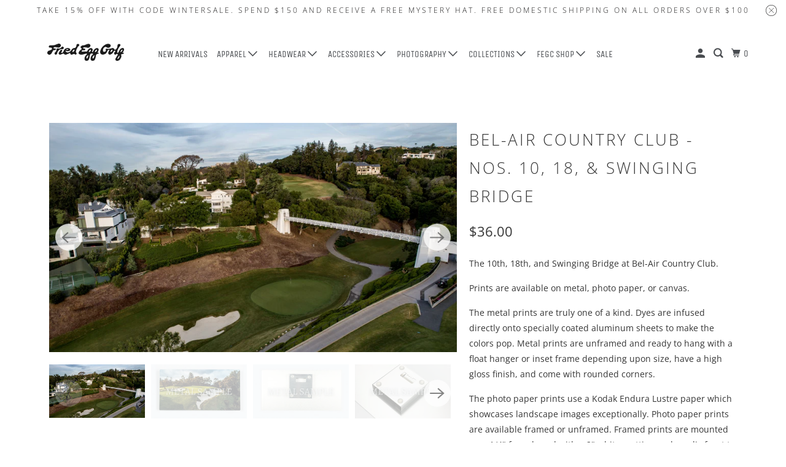

--- FILE ---
content_type: text/html; charset=utf-8
request_url: https://proshop.thefriedegg.com/products/the-10th-18th-and-swinging-bridge-at-bel-air-country-club
body_size: 55921
content:
<!DOCTYPE html>
<html class="no-js no-touch" lang="en">
  <head>
  <script type="application/vnd.locksmith+json" data-locksmith>{"version":"v254","locked":false,"initialized":true,"scope":"product","access_granted":true,"access_denied":false,"requires_customer":false,"manual_lock":false,"remote_lock":false,"has_timeout":false,"remote_rendered":null,"hide_resource":false,"hide_links_to_resource":false,"transparent":true,"locks":{"all":[],"opened":[]},"keys":[],"keys_signature":"c4bb523738243796e733bb9ef1a57231b7c35f8ac1cd2e9371536557e71a6f09","state":{"template":"product","theme":139026530527,"product":"the-10th-18th-and-swinging-bridge-at-bel-air-country-club","collection":null,"page":null,"blog":null,"article":null,"app":null},"now":1768646963,"path":"\/products\/the-10th-18th-and-swinging-bridge-at-bel-air-country-club","locale_root_url":"\/","canonical_url":"https:\/\/proshop.thefriedegg.com\/products\/the-10th-18th-and-swinging-bridge-at-bel-air-country-club","customer_id":null,"customer_id_signature":"c4bb523738243796e733bb9ef1a57231b7c35f8ac1cd2e9371536557e71a6f09","cart":null}</script><script data-locksmith>!function(){undefined;!function(){var s=window.Locksmith={},e=document.querySelector('script[type="application/vnd.locksmith+json"]'),n=e&&e.innerHTML;if(s.state={},s.util={},s.loading=!1,n)try{s.state=JSON.parse(n)}catch(d){}if(document.addEventListener&&document.querySelector){var o,a,i,t=[76,79,67,75,83,77,73,84,72,49,49],c=function(){a=t.slice(0)},l="style",r=function(e){e&&27!==e.keyCode&&"click"!==e.type||(document.removeEventListener("keydown",r),document.removeEventListener("click",r),o&&document.body.removeChild(o),o=null)};c(),document.addEventListener("keyup",function(e){if(e.keyCode===a[0]){if(clearTimeout(i),a.shift(),0<a.length)return void(i=setTimeout(c,1e3));c(),r(),(o=document.createElement("div"))[l].width="50%",o[l].maxWidth="1000px",o[l].height="85%",o[l].border="1px rgba(0, 0, 0, 0.2) solid",o[l].background="rgba(255, 255, 255, 0.99)",o[l].borderRadius="4px",o[l].position="fixed",o[l].top="50%",o[l].left="50%",o[l].transform="translateY(-50%) translateX(-50%)",o[l].boxShadow="0 2px 5px rgba(0, 0, 0, 0.3), 0 0 100vh 100vw rgba(0, 0, 0, 0.5)",o[l].zIndex="2147483645";var t=document.createElement("textarea");t.value=JSON.stringify(JSON.parse(n),null,2),t[l].border="none",t[l].display="block",t[l].boxSizing="border-box",t[l].width="100%",t[l].height="100%",t[l].background="transparent",t[l].padding="22px",t[l].fontFamily="monospace",t[l].fontSize="14px",t[l].color="#333",t[l].resize="none",t[l].outline="none",t.readOnly=!0,o.appendChild(t),document.body.appendChild(o),t.addEventListener("click",function(e){e.stopImmediatePropagation()}),t.select(),document.addEventListener("keydown",r),document.addEventListener("click",r)}})}s.isEmbedded=-1!==window.location.search.indexOf("_ab=0&_fd=0&_sc=1"),s.path=s.state.path||window.location.pathname,s.basePath=s.state.locale_root_url.concat("/apps/locksmith").replace(/^\/\//,"/"),s.reloading=!1,s.util.console=window.console||{log:function(){},error:function(){}},s.util.makeUrl=function(e,t){var n,o=s.basePath+e,a=[],i=s.cache();for(n in i)a.push(n+"="+encodeURIComponent(i[n]));for(n in t)a.push(n+"="+encodeURIComponent(t[n]));return s.state.customer_id&&(a.push("customer_id="+encodeURIComponent(s.state.customer_id)),a.push("customer_id_signature="+encodeURIComponent(s.state.customer_id_signature))),o+=(-1===o.indexOf("?")?"?":"&")+a.join("&")},s._initializeCallbacks=[],s.on=function(e,t){if("initialize"!==e)throw'Locksmith.on() currently only supports the "initialize" event';s._initializeCallbacks.push(t)},s.initializeSession=function(e){if(!s.isEmbedded){var t=!1,n=!0,o=!0;(e=e||{}).silent&&(o=n=!(t=!0)),s.ping({silent:t,spinner:n,reload:o,callback:function(){s._initializeCallbacks.forEach(function(e){e()})}})}},s.cache=function(e){var t={};try{var n=function a(e){return(document.cookie.match("(^|; )"+e+"=([^;]*)")||0)[2]};t=JSON.parse(decodeURIComponent(n("locksmith-params")||"{}"))}catch(d){}if(e){for(var o in e)t[o]=e[o];document.cookie="locksmith-params=; expires=Thu, 01 Jan 1970 00:00:00 GMT; path=/",document.cookie="locksmith-params="+encodeURIComponent(JSON.stringify(t))+"; path=/"}return t},s.cache.cart=s.state.cart,s.cache.cartLastSaved=null,s.params=s.cache(),s.util.reload=function(){s.reloading=!0;try{window.location.href=window.location.href.replace(/#.*/,"")}catch(d){s.util.console.error("Preferred reload method failed",d),window.location.reload()}},s.cache.saveCart=function(e){if(!s.cache.cart||s.cache.cart===s.cache.cartLastSaved)return e?e():null;var t=s.cache.cartLastSaved;s.cache.cartLastSaved=s.cache.cart,fetch("/cart/update.js",{method:"POST",headers:{"Content-Type":"application/json",Accept:"application/json"},body:JSON.stringify({attributes:{locksmith:s.cache.cart}})}).then(function(e){if(!e.ok)throw new Error("Cart update failed: "+e.status);return e.json()}).then(function(){e&&e()})["catch"](function(e){if(s.cache.cartLastSaved=t,!s.reloading)throw e})},s.util.spinnerHTML='<style>body{background:#FFF}@keyframes spin{from{transform:rotate(0deg)}to{transform:rotate(360deg)}}#loading{display:flex;width:100%;height:50vh;color:#777;align-items:center;justify-content:center}#loading .spinner{display:block;animation:spin 600ms linear infinite;position:relative;width:50px;height:50px}#loading .spinner-ring{stroke:currentColor;stroke-dasharray:100%;stroke-width:2px;stroke-linecap:round;fill:none}</style><div id="loading"><div class="spinner"><svg width="100%" height="100%"><svg preserveAspectRatio="xMinYMin"><circle class="spinner-ring" cx="50%" cy="50%" r="45%"></circle></svg></svg></div></div>',s.util.clobberBody=function(e){document.body.innerHTML=e},s.util.clobberDocument=function(e){e.responseText&&(e=e.responseText),document.documentElement&&document.removeChild(document.documentElement);var t=document.open("text/html","replace");t.writeln(e),t.close(),setTimeout(function(){var e=t.querySelector("[autofocus]");e&&e.focus()},100)},s.util.serializeForm=function(e){if(e&&"FORM"===e.nodeName){var t,n,o={};for(t=e.elements.length-1;0<=t;t-=1)if(""!==e.elements[t].name)switch(e.elements[t].nodeName){case"INPUT":switch(e.elements[t].type){default:case"text":case"hidden":case"password":case"button":case"reset":case"submit":o[e.elements[t].name]=e.elements[t].value;break;case"checkbox":case"radio":e.elements[t].checked&&(o[e.elements[t].name]=e.elements[t].value);break;case"file":}break;case"TEXTAREA":o[e.elements[t].name]=e.elements[t].value;break;case"SELECT":switch(e.elements[t].type){case"select-one":o[e.elements[t].name]=e.elements[t].value;break;case"select-multiple":for(n=e.elements[t].options.length-1;0<=n;n-=1)e.elements[t].options[n].selected&&(o[e.elements[t].name]=e.elements[t].options[n].value)}break;case"BUTTON":switch(e.elements[t].type){case"reset":case"submit":case"button":o[e.elements[t].name]=e.elements[t].value}}return o}},s.util.on=function(e,i,s,t){t=t||document;var c="locksmith-"+e+i,n=function(e){var t=e.target,n=e.target.parentElement,o=t&&t.className&&(t.className.baseVal||t.className)||"",a=n&&n.className&&(n.className.baseVal||n.className)||"";("string"==typeof o&&-1!==o.split(/\s+/).indexOf(i)||"string"==typeof a&&-1!==a.split(/\s+/).indexOf(i))&&!e[c]&&(e[c]=!0,s(e))};t.attachEvent?t.attachEvent(e,n):t.addEventListener(e,n,!1)},s.util.enableActions=function(e){s.util.on("click","locksmith-action",function(e){e.preventDefault();var t=e.target;t.dataset.confirmWith&&!confirm(t.dataset.confirmWith)||(t.disabled=!0,t.innerText=t.dataset.disableWith,s.post("/action",t.dataset.locksmithParams,{spinner:!1,type:"text",success:function(e){(e=JSON.parse(e.responseText)).message&&alert(e.message),s.util.reload()}}))},e)},s.util.inject=function(e,t){var n=["data","locksmith","append"];if(-1!==t.indexOf(n.join("-"))){var o=document.createElement("div");o.innerHTML=t,e.appendChild(o)}else e.innerHTML=t;var a,i,s=e.querySelectorAll("script");for(i=0;i<s.length;++i){a=s[i];var c=document.createElement("script");if(a.type&&(c.type=a.type),a.src)c.src=a.src;else{var l=document.createTextNode(a.innerHTML);c.appendChild(l)}e.appendChild(c)}var r=e.querySelector("[autofocus]");r&&r.focus()},s.post=function(e,t,n){!1!==(n=n||{}).spinner&&s.util.clobberBody(s.util.spinnerHTML);var o={};n.container===document?(o.layout=1,n.success=function(e){s.util.clobberDocument(e)}):n.container&&(o.layout=0,n.success=function(e){var t=document.getElementById(n.container);s.util.inject(t,e),t.id===t.firstChild.id&&t.parentElement.replaceChild(t.firstChild,t)}),n.form_type&&(t.form_type=n.form_type),n.include_layout_classes!==undefined&&(t.include_layout_classes=n.include_layout_classes),n.lock_id!==undefined&&(t.lock_id=n.lock_id),s.loading=!0;var a=s.util.makeUrl(e,o),i="json"===n.type||"text"===n.type;fetch(a,{method:"POST",headers:{"Content-Type":"application/json",Accept:i?"application/json":"text/html"},body:JSON.stringify(t)}).then(function(e){if(!e.ok)throw new Error("Request failed: "+e.status);return e.text()}).then(function(e){var t=n.success||s.util.clobberDocument;t(i?{responseText:e}:e)})["catch"](function(e){if(!s.reloading)if("dashboard.weglot.com"!==window.location.host){if(!n.silent)throw alert("Something went wrong! Please refresh and try again."),e;console.error(e)}else console.error(e)})["finally"](function(){s.loading=!1})},s.postResource=function(e,t){e.path=s.path,e.search=window.location.search,e.state=s.state,e.passcode&&(e.passcode=e.passcode.trim()),e.email&&(e.email=e.email.trim()),e.state.cart=s.cache.cart,e.locksmith_json=s.jsonTag,e.locksmith_json_signature=s.jsonTagSignature,s.post("/resource",e,t)},s.ping=function(e){if(!s.isEmbedded){e=e||{};var t=function(){e.reload?s.util.reload():"function"==typeof e.callback&&e.callback()};s.post("/ping",{path:s.path,search:window.location.search,state:s.state},{spinner:!!e.spinner,silent:"undefined"==typeof e.silent||e.silent,type:"text",success:function(e){e&&e.responseText?((e=JSON.parse(e.responseText)).messages&&0<e.messages.length&&s.showMessages(e.messages),e.cart&&s.cache.cart!==e.cart?(s.cache.cart=e.cart,s.cache.saveCart(function(){t(),e.cart&&e.cart.match(/^.+:/)&&s.util.reload()})):t()):console.error("[Locksmith] Invalid result in ping callback:",e)}})}},s.timeoutMonitor=function(){var e=s.cache.cart;s.ping({callback:function(){e!==s.cache.cart||setTimeout(function(){s.timeoutMonitor()},6e4)}})},s.showMessages=function(e){var t=document.createElement("div");t.style.position="fixed",t.style.left=0,t.style.right=0,t.style.bottom="-50px",t.style.opacity=0,t.style.background="#191919",t.style.color="#ddd",t.style.transition="bottom 0.2s, opacity 0.2s",t.style.zIndex=999999,t.innerHTML="        <style>          .locksmith-ab .locksmith-b { display: none; }          .locksmith-ab.toggled .locksmith-b { display: flex; }          .locksmith-ab.toggled .locksmith-a { display: none; }          .locksmith-flex { display: flex; flex-wrap: wrap; justify-content: space-between; align-items: center; padding: 10px 20px; }          .locksmith-message + .locksmith-message { border-top: 1px #555 solid; }          .locksmith-message a { color: inherit; font-weight: bold; }          .locksmith-message a:hover { color: inherit; opacity: 0.8; }          a.locksmith-ab-toggle { font-weight: inherit; text-decoration: underline; }          .locksmith-text { flex-grow: 1; }          .locksmith-cta { flex-grow: 0; text-align: right; }          .locksmith-cta button { transform: scale(0.8); transform-origin: left; }          .locksmith-cta > * { display: block; }          .locksmith-cta > * + * { margin-top: 10px; }          .locksmith-message a.locksmith-close { flex-grow: 0; text-decoration: none; margin-left: 15px; font-size: 30px; font-family: monospace; display: block; padding: 2px 10px; }                    @media screen and (max-width: 600px) {            .locksmith-wide-only { display: none !important; }            .locksmith-flex { padding: 0 15px; }            .locksmith-flex > * { margin-top: 5px; margin-bottom: 5px; }            .locksmith-cta { text-align: left; }          }                    @media screen and (min-width: 601px) {            .locksmith-narrow-only { display: none !important; }          }        </style>      "+e.map(function(e){return'<div class="locksmith-message">'+e+"</div>"}).join(""),document.body.appendChild(t),document.body.style.position="relative",document.body.parentElement.style.paddingBottom=t.offsetHeight+"px",setTimeout(function(){t.style.bottom=0,t.style.opacity=1},50),s.util.on("click","locksmith-ab-toggle",function(e){e.preventDefault();for(var t=e.target.parentElement;-1===t.className.split(" ").indexOf("locksmith-ab");)t=t.parentElement;-1!==t.className.split(" ").indexOf("toggled")?t.className=t.className.replace("toggled",""):t.className=t.className+" toggled"}),s.util.enableActions(t)}}()}();</script>
      <script data-locksmith>Locksmith.cache.cart=null</script>

  <script data-locksmith>Locksmith.jsonTag="{\"version\":\"v254\",\"locked\":false,\"initialized\":true,\"scope\":\"product\",\"access_granted\":true,\"access_denied\":false,\"requires_customer\":false,\"manual_lock\":false,\"remote_lock\":false,\"has_timeout\":false,\"remote_rendered\":null,\"hide_resource\":false,\"hide_links_to_resource\":false,\"transparent\":true,\"locks\":{\"all\":[],\"opened\":[]},\"keys\":[],\"keys_signature\":\"c4bb523738243796e733bb9ef1a57231b7c35f8ac1cd2e9371536557e71a6f09\",\"state\":{\"template\":\"product\",\"theme\":139026530527,\"product\":\"the-10th-18th-and-swinging-bridge-at-bel-air-country-club\",\"collection\":null,\"page\":null,\"blog\":null,\"article\":null,\"app\":null},\"now\":1768646963,\"path\":\"\\\/products\\\/the-10th-18th-and-swinging-bridge-at-bel-air-country-club\",\"locale_root_url\":\"\\\/\",\"canonical_url\":\"https:\\\/\\\/proshop.thefriedegg.com\\\/products\\\/the-10th-18th-and-swinging-bridge-at-bel-air-country-club\",\"customer_id\":null,\"customer_id_signature\":\"c4bb523738243796e733bb9ef1a57231b7c35f8ac1cd2e9371536557e71a6f09\",\"cart\":null}";Locksmith.jsonTagSignature="4a1fe6127f6235f22ebd625d7127eeba5777e508556d1bf4c9225be31ff098c6"</script>
  <script>
    window.Store = window.Store || {};
    window.Store.id = 22100312160;
  </script>
    <meta charset="utf-8">
    <meta http-equiv="cleartype" content="on">
    <meta name="robots" content="index,follow">

    
    <title>Bel-Air Country Club - Nos. 10, 18, &amp; Swinging Bridge - Fried Egg Golf</title>

    
<meta name="description" content="The 10th, 18th, and Swinging Bridge at Bel-Air Country Club. Prints are available on metal, photo paper, or canvas. The metal prints are truly one of a kind. Dyes are infused directly onto specially coated aluminum sheets to make the colors pop. Metal prints are unframed and ready to hang with a float hanger or inset f"/>


    

<meta name="author" content="Fried Egg Golf">
<meta property="og:url" content="https://proshop.thefriedegg.com/products/the-10th-18th-and-swinging-bridge-at-bel-air-country-club">
<meta property="og:site_name" content="Fried Egg Golf">




<meta property="og:type" content="product">
<meta property="og:title" content="Bel-Air Country Club - Nos. 10, 18, &amp; Swinging Bridge">

    
<meta property="og:image" content="https://proshop.thefriedegg.com/cdn/shop/files/Screenshot2023-09-05at12.58.04PM_600x.jpg?v=1693936714">
<meta property="og:image:secure_url" content="https://proshop.thefriedegg.com/cdn/shop/files/Screenshot2023-09-05at12.58.04PM_600x.jpg?v=1693936714">
<meta property="og:image:width" content="2232">
      <meta property="og:image:height" content="1252">
      <meta property="og:image:alt" content="Bel-Air Country Club - Nos. 10, 18, &amp; Swinging Bridge">
      
    
<meta property="og:image" content="https://proshop.thefriedegg.com/cdn/shop/products/7_eac0f4cf-132c-442c-b47c-c92ad1eac5cc_600x.jpg?v=1693936714">
<meta property="og:image:secure_url" content="https://proshop.thefriedegg.com/cdn/shop/products/7_eac0f4cf-132c-442c-b47c-c92ad1eac5cc_600x.jpg?v=1693936714">
<meta property="og:image:width" content="1600">
      <meta property="og:image:height" content="900">
      <meta property="og:image:alt" content="Bel-Air Country Club - Nos. 10, 18, &amp; Swinging Bridge">
      
    
<meta property="og:image" content="https://proshop.thefriedegg.com/cdn/shop/products/8_25b7f5ae-a32b-4a65-9a43-90af07f8bf3e_600x.jpg?v=1693936714">
<meta property="og:image:secure_url" content="https://proshop.thefriedegg.com/cdn/shop/products/8_25b7f5ae-a32b-4a65-9a43-90af07f8bf3e_600x.jpg?v=1693936714">
<meta property="og:image:width" content="1600">
      <meta property="og:image:height" content="900">
      <meta property="og:image:alt" content="Bel-Air Country Club - Nos. 10, 18, &amp; Swinging Bridge">
      
    
  
  <meta property="product:price:amount" content="36.00">
  <meta property="product:price:currency" content="USD">



<meta property="og:description" content="The 10th, 18th, and Swinging Bridge at Bel-Air Country Club. Prints are available on metal, photo paper, or canvas. The metal prints are truly one of a kind. Dyes are infused directly onto specially coated aluminum sheets to make the colors pop. Metal prints are unframed and ready to hang with a float hanger or inset f">




  <meta name="twitter:site" content="@fried_egg_golf">

<meta name="twitter:card" content="summary">

<meta name="twitter:title" content="Bel-Air Country Club - Nos. 10, 18, & Swinging Bridge">
<meta name="twitter:description" content="The 10th, 18th, and Swinging Bridge at Bel-Air Country Club. Prints are available on metal, photo paper, or canvas. The metal prints are truly one of a kind. Dyes are infused directly onto specially coated aluminum sheets to make the colors pop. Metal prints are unframed and ready to hang with a float hanger or inset frame depending upon size, have a high gloss finish, and come with rounded corners. The photo paper prints use a Kodak Endura Lustre paper which showcases landscape images exceptionally. Photo paper prints are available framed or unframed. Framed prints are mounted on a 1/4&quot; foam board with a 2&quot; white matting and acrylic front to protect the image. All frames are solid wood and include a black paper backing finished with a sawtooth hanger.  The premium fine art canvas wraps are printed directly onto museum-quality canvas material with a Lustre finish. The image">
<meta name="twitter:image:width" content="240">
<meta name="twitter:image:height" content="240">
<meta name="twitter:image" content="https://proshop.thefriedegg.com/cdn/shop/files/Screenshot2023-09-05at12.58.04PM_240x.jpg?v=1693936714">
<meta name="twitter:image:alt" content="Bel-Air Country Club - Nos. 10, 18, &amp; Swinging Bridge">



    

    

    <!-- Mobile Specific Metas -->
    <meta name="HandheldFriendly" content="True">
    <meta name="MobileOptimized" content="320">
    <meta name="viewport" content="width=device-width,initial-scale=1">
    <meta name="theme-color" content="#ffffff">

    <!-- Preconnect Domains -->
    <link rel="preconnect" href="https://cdn.shopify.com" crossorigin>
    <link rel="preconnect" href="https://fonts.shopify.com" crossorigin>
    <link rel="preconnect" href="https://monorail-edge.shopifysvc.com">

    <!-- Preload Assets -->
    <link rel="preload" href="//proshop.thefriedegg.com/cdn/shop/t/19/assets/vendors.js?v=105148450034842595471704898165" as="script">
    <link rel="preload" href="//proshop.thefriedegg.com/cdn/shop/t/19/assets/mmenu-styles.scss?v=106496102027375579581704898165" as="style">
    <link rel="preload" href="//proshop.thefriedegg.com/cdn/shop/t/19/assets/fancybox.css?v=30466120580444283401704898165" as="style">
    <link rel="preload" href="//proshop.thefriedegg.com/cdn/shop/t/19/assets/styles.css?v=135579156919169189861763092091" as="style">
    <link rel="preload" href="//proshop.thefriedegg.com/cdn/shop/t/19/assets/jsSlideshow.js?v=151002110028330256431704898165" as="script">
    <link rel="preload" href="//proshop.thefriedegg.com/cdn/shop/t/19/assets/app.js?v=18916178187260693141704898772" as="script">

    <!-- Stylesheet for mmenu plugin -->
    <link href="//proshop.thefriedegg.com/cdn/shop/t/19/assets/mmenu-styles.scss?v=106496102027375579581704898165" rel="stylesheet" type="text/css" media="all" />

    <!-- Stylesheet for Fancybox library -->
    <link href="//proshop.thefriedegg.com/cdn/shop/t/19/assets/fancybox.css?v=30466120580444283401704898165" rel="stylesheet" type="text/css" media="all" />

    <!-- Stylesheets for Parallax -->
    <link href="//proshop.thefriedegg.com/cdn/shop/t/19/assets/styles.css?v=135579156919169189861763092091" rel="stylesheet" type="text/css" media="all" />

    
      <link rel="shortcut icon" type="image/x-icon" href="//proshop.thefriedegg.com/cdn/shop/files/Monogram_FE_Black_180x180.png?v=1691004169">
      <link rel="apple-touch-icon" href="//proshop.thefriedegg.com/cdn/shop/files/Monogram_FE_Black_180x180.png?v=1691004169"/>
      <link rel="apple-touch-icon" sizes="72x72" href="//proshop.thefriedegg.com/cdn/shop/files/Monogram_FE_Black_72x72.png?v=1691004169"/>
      <link rel="apple-touch-icon" sizes="114x114" href="//proshop.thefriedegg.com/cdn/shop/files/Monogram_FE_Black_114x114.png?v=1691004169"/>
      <link rel="apple-touch-icon" sizes="180x180" href="//proshop.thefriedegg.com/cdn/shop/files/Monogram_FE_Black_180x180.png?v=1691004169"/>
      <link rel="apple-touch-icon" sizes="228x228" href="//proshop.thefriedegg.com/cdn/shop/files/Monogram_FE_Black_228x228.png?v=1691004169"/>
    

    <link rel="canonical" href="https://proshop.thefriedegg.com/products/the-10th-18th-and-swinging-bridge-at-bel-air-country-club"/>

    <script>
      document.documentElement.className=document.documentElement.className.replace(/\bno-js\b/,'js');
      if(window.Shopify&&window.Shopify.designMode)document.documentElement.className+=' in-theme-editor';
      if(('ontouchstart' in window)||window.DocumentTouch&&document instanceof DocumentTouch)document.documentElement.className=document.documentElement.className.replace(/\bno-touch\b/,'has-touch');
    </script>

    

    

    
    <script>
      window.PXUTheme = window.PXUTheme || {};
      window.PXUTheme.version = '6.1.0';
      window.PXUTheme.name = 'Parallax';
    </script>
    


    <script>
      
window.PXUTheme = window.PXUTheme || {};


window.PXUTheme.theme_settings = {};
window.PXUTheme.theme_settings.current_locale = "en";
window.PXUTheme.theme_settings.shop_url = "https://proshop.thefriedegg.com";
window.PXUTheme.theme_settings.cart_url = "/cart";


window.PXUTheme.theme_settings.newsletter_popup = false;
window.PXUTheme.theme_settings.newsletter_popup_days = "7";
window.PXUTheme.theme_settings.newsletter_popup_mobile = false;
window.PXUTheme.theme_settings.newsletter_popup_seconds = 30;
window.PXUTheme.theme_settings.newsletter_popup_max_width = 560;


window.PXUTheme.theme_settings.enable_predictive_search = true;
window.PXUTheme.theme_settings.mobile_search_location = "below-header";


window.PXUTheme.theme_settings.product_form_style = "dropdown";
window.PXUTheme.theme_settings.display_inventory_left = true;
window.PXUTheme.theme_settings.inventory_threshold = 5;
window.PXUTheme.theme_settings.limit_quantity = true;
window.PXUTheme.theme_settings.free_price_text = "Free";


window.PXUTheme.theme_settings.collection_secondary_image = true;
window.PXUTheme.theme_settings.collection_swatches = false;


window.PXUTheme.theme_settings.display_special_instructions = false;
window.PXUTheme.theme_settings.display_tos_checkbox = false;
window.PXUTheme.theme_settings.tos_richtext = "\u003cp\u003eI Agree with the Terms \u0026 Conditions\u003c\/p\u003e";
window.PXUTheme.theme_settings.cart_action = "ajax";


window.PXUTheme.theme_settings.header_background = true;


window.PXUTheme.currency = {};


window.PXUTheme.currency.shop_currency = "USD";
window.PXUTheme.currency.default_currency = "USD";
window.PXUTheme.currency.display_format = "money_format";
window.PXUTheme.currency.money_format = "${{amount}}";
window.PXUTheme.currency.money_format_no_currency = "${{amount}}";
window.PXUTheme.currency.money_format_currency = "${{amount}} USD";
window.PXUTheme.currency.native_multi_currency = true;
window.PXUTheme.currency.shipping_calculator = false;
window.PXUTheme.currency.iso_code = "USD";
window.PXUTheme.currency.symbol = "$";


window.PXUTheme.translation = {};


window.PXUTheme.translation.search = "Search";
window.PXUTheme.translation.all_results = "View all results";
window.PXUTheme.translation.no_results = "No results found.";


window.PXUTheme.translation.agree_to_terms_warning = "You must agree with the terms and conditions to checkout.";
window.PXUTheme.translation.cart_discount = "Discount";
window.PXUTheme.translation.edit_cart = "View Cart";
window.PXUTheme.translation.add_to_cart_success = "Translation missing: en.layout.general.add_to_cart_success";
window.PXUTheme.translation.agree_to_terms_html = "Translation missing: en.cart.general.agree_to_terms_html";
window.PXUTheme.translation.checkout = "Checkout";
window.PXUTheme.translation.or = "Translation missing: en.layout.general.or";
window.PXUTheme.translation.continue_shopping = "Continue";
window.PXUTheme.translation.empty_cart = "Your Cart is Empty";
window.PXUTheme.translation.subtotal = "Subtotal";
window.PXUTheme.translation.cart_notes = "Order Notes";
window.PXUTheme.translation.no_shipping_destination = "We do not ship to this destination.";
window.PXUTheme.translation.additional_rate = "There is one shipping rate available for";
window.PXUTheme.translation.additional_rate_at = "at";
window.PXUTheme.translation.additional_rates_part_1 = "There are";
window.PXUTheme.translation.additional_rates_part_2 = "shipping rates available for";
window.PXUTheme.translation.additional_rates_part_3 = "starting at";


window.PXUTheme.translation.product_add_to_cart_success = "Added";
window.PXUTheme.translation.product_add_to_cart = "Add to cart";
window.PXUTheme.translation.product_notify_form_email = "Email address";
window.PXUTheme.translation.product_notify_form_send = "Send";
window.PXUTheme.translation.items_left_count_one = "item left";
window.PXUTheme.translation.items_left_count_other = "items left";
window.PXUTheme.translation.product_sold_out = "Sold Out";
window.PXUTheme.translation.product_from = "from";
window.PXUTheme.translation.product_unavailable = "Unavailable";
window.PXUTheme.translation.product_notify_form_success = "Thanks! We will notify you when this product becomes available!";



window.PXUTheme.routes = window.PXUTheme.routes || {};
window.PXUTheme.routes.root_url = "/";
window.PXUTheme.routes.cart_url = "/cart";
window.PXUTheme.routes.search_url = "/search";
window.PXUTheme.routes.product_recommendations_url = "/recommendations/products";
window.PXUTheme.routes.predictive_search_url = "/search/suggest";


window.PXUTheme.media_queries = {};
window.PXUTheme.media_queries.small = window.matchMedia( "(max-width: 480px)" );
window.PXUTheme.media_queries.medium = window.matchMedia( "(max-width: 798px)" );
window.PXUTheme.media_queries.large = window.matchMedia( "(min-width: 799px)" );
window.PXUTheme.media_queries.larger = window.matchMedia( "(min-width: 960px)" );
window.PXUTheme.media_queries.xlarge = window.matchMedia( "(min-width: 1200px)" );
window.PXUTheme.media_queries.ie10 = window.matchMedia( "all and (-ms-high-contrast: none), (-ms-high-contrast: active)" );
window.PXUTheme.media_queries.tablet = window.matchMedia( "only screen and (min-width: 768px) and (max-width: 1024px)" );


window.PXUTheme.device = {};
window.PXUTheme.device.hasTouch = window.matchMedia("(any-pointer: coarse)");
window.PXUTheme.device.hasMouse = window.matchMedia("(any-pointer: fine)");
    </script>

    <script src="//proshop.thefriedegg.com/cdn/shop/t/19/assets/vendors.js?v=105148450034842595471704898165" defer></script>
    <script src="//proshop.thefriedegg.com/cdn/shop/t/19/assets/jsSlideshow.js?v=151002110028330256431704898165" defer></script>
    <script src="//proshop.thefriedegg.com/cdn/shop/t/19/assets/app.js?v=18916178187260693141704898772" defer></script>

    <!-- pxu-sections-js start DO NOT EDIT --><script src="//proshop.thefriedegg.com/cdn/shop/t/19/assets/pxu-sections.js?v=134293646728746377821732594803" defer></script><!-- DO NOT EDIT pxu-sections-js end-->
<script>window.performance && window.performance.mark && window.performance.mark('shopify.content_for_header.start');</script><meta name="facebook-domain-verification" content="vd5rtcg1qz4wj9tkpwhekq1et5tgro">
<meta name="google-site-verification" content="1XOpN1jEyR46I_0zKY0qt8sWJJ0MXdk8A1NPFX9ebI0">
<meta id="shopify-digital-wallet" name="shopify-digital-wallet" content="/22100312160/digital_wallets/dialog">
<meta name="shopify-checkout-api-token" content="8a5409c10663d50b14256570d0d21eaf">
<meta id="in-context-paypal-metadata" data-shop-id="22100312160" data-venmo-supported="false" data-environment="production" data-locale="en_US" data-paypal-v4="true" data-currency="USD">
<link rel="alternate" hreflang="x-default" href="https://proshop.thefriedegg.com/products/the-10th-18th-and-swinging-bridge-at-bel-air-country-club">
<link rel="alternate" hreflang="en" href="https://proshop.thefriedegg.com/products/the-10th-18th-and-swinging-bridge-at-bel-air-country-club">
<link rel="alternate" hreflang="en-GB" href="https://proshop.thefriedegg.com/en-gb/products/the-10th-18th-and-swinging-bridge-at-bel-air-country-club">
<link rel="alternate" type="application/json+oembed" href="https://proshop.thefriedegg.com/products/the-10th-18th-and-swinging-bridge-at-bel-air-country-club.oembed">
<script async="async" src="/checkouts/internal/preloads.js?locale=en-US"></script>
<link rel="preconnect" href="https://shop.app" crossorigin="anonymous">
<script async="async" src="https://shop.app/checkouts/internal/preloads.js?locale=en-US&shop_id=22100312160" crossorigin="anonymous"></script>
<script id="apple-pay-shop-capabilities" type="application/json">{"shopId":22100312160,"countryCode":"US","currencyCode":"USD","merchantCapabilities":["supports3DS"],"merchantId":"gid:\/\/shopify\/Shop\/22100312160","merchantName":"Fried Egg Golf","requiredBillingContactFields":["postalAddress","email"],"requiredShippingContactFields":["postalAddress","email"],"shippingType":"shipping","supportedNetworks":["visa","masterCard","amex","discover","elo","jcb"],"total":{"type":"pending","label":"Fried Egg Golf","amount":"1.00"},"shopifyPaymentsEnabled":true,"supportsSubscriptions":true}</script>
<script id="shopify-features" type="application/json">{"accessToken":"8a5409c10663d50b14256570d0d21eaf","betas":["rich-media-storefront-analytics"],"domain":"proshop.thefriedegg.com","predictiveSearch":true,"shopId":22100312160,"locale":"en"}</script>
<script>var Shopify = Shopify || {};
Shopify.shop = "friedegg.myshopify.com";
Shopify.locale = "en";
Shopify.currency = {"active":"USD","rate":"1.0"};
Shopify.country = "US";
Shopify.theme = {"name":"Fried Egg - Quick Shop Fix and Upgrade","id":139026530527,"schema_name":"Parallax","schema_version":"6.1.0","theme_store_id":null,"role":"main"};
Shopify.theme.handle = "null";
Shopify.theme.style = {"id":null,"handle":null};
Shopify.cdnHost = "proshop.thefriedegg.com/cdn";
Shopify.routes = Shopify.routes || {};
Shopify.routes.root = "/";</script>
<script type="module">!function(o){(o.Shopify=o.Shopify||{}).modules=!0}(window);</script>
<script>!function(o){function n(){var o=[];function n(){o.push(Array.prototype.slice.apply(arguments))}return n.q=o,n}var t=o.Shopify=o.Shopify||{};t.loadFeatures=n(),t.autoloadFeatures=n()}(window);</script>
<script>
  window.ShopifyPay = window.ShopifyPay || {};
  window.ShopifyPay.apiHost = "shop.app\/pay";
  window.ShopifyPay.redirectState = null;
</script>
<script id="shop-js-analytics" type="application/json">{"pageType":"product"}</script>
<script defer="defer" async type="module" src="//proshop.thefriedegg.com/cdn/shopifycloud/shop-js/modules/v2/client.init-shop-cart-sync_C5BV16lS.en.esm.js"></script>
<script defer="defer" async type="module" src="//proshop.thefriedegg.com/cdn/shopifycloud/shop-js/modules/v2/chunk.common_CygWptCX.esm.js"></script>
<script type="module">
  await import("//proshop.thefriedegg.com/cdn/shopifycloud/shop-js/modules/v2/client.init-shop-cart-sync_C5BV16lS.en.esm.js");
await import("//proshop.thefriedegg.com/cdn/shopifycloud/shop-js/modules/v2/chunk.common_CygWptCX.esm.js");

  window.Shopify.SignInWithShop?.initShopCartSync?.({"fedCMEnabled":true,"windoidEnabled":true});

</script>
<script defer="defer" async type="module" src="//proshop.thefriedegg.com/cdn/shopifycloud/shop-js/modules/v2/client.payment-terms_CZxnsJam.en.esm.js"></script>
<script defer="defer" async type="module" src="//proshop.thefriedegg.com/cdn/shopifycloud/shop-js/modules/v2/chunk.common_CygWptCX.esm.js"></script>
<script defer="defer" async type="module" src="//proshop.thefriedegg.com/cdn/shopifycloud/shop-js/modules/v2/chunk.modal_D71HUcav.esm.js"></script>
<script type="module">
  await import("//proshop.thefriedegg.com/cdn/shopifycloud/shop-js/modules/v2/client.payment-terms_CZxnsJam.en.esm.js");
await import("//proshop.thefriedegg.com/cdn/shopifycloud/shop-js/modules/v2/chunk.common_CygWptCX.esm.js");
await import("//proshop.thefriedegg.com/cdn/shopifycloud/shop-js/modules/v2/chunk.modal_D71HUcav.esm.js");

  
</script>
<script>
  window.Shopify = window.Shopify || {};
  if (!window.Shopify.featureAssets) window.Shopify.featureAssets = {};
  window.Shopify.featureAssets['shop-js'] = {"shop-cart-sync":["modules/v2/client.shop-cart-sync_ZFArdW7E.en.esm.js","modules/v2/chunk.common_CygWptCX.esm.js"],"init-fed-cm":["modules/v2/client.init-fed-cm_CmiC4vf6.en.esm.js","modules/v2/chunk.common_CygWptCX.esm.js"],"shop-button":["modules/v2/client.shop-button_tlx5R9nI.en.esm.js","modules/v2/chunk.common_CygWptCX.esm.js"],"shop-cash-offers":["modules/v2/client.shop-cash-offers_DOA2yAJr.en.esm.js","modules/v2/chunk.common_CygWptCX.esm.js","modules/v2/chunk.modal_D71HUcav.esm.js"],"init-windoid":["modules/v2/client.init-windoid_sURxWdc1.en.esm.js","modules/v2/chunk.common_CygWptCX.esm.js"],"shop-toast-manager":["modules/v2/client.shop-toast-manager_ClPi3nE9.en.esm.js","modules/v2/chunk.common_CygWptCX.esm.js"],"init-shop-email-lookup-coordinator":["modules/v2/client.init-shop-email-lookup-coordinator_B8hsDcYM.en.esm.js","modules/v2/chunk.common_CygWptCX.esm.js"],"init-shop-cart-sync":["modules/v2/client.init-shop-cart-sync_C5BV16lS.en.esm.js","modules/v2/chunk.common_CygWptCX.esm.js"],"avatar":["modules/v2/client.avatar_BTnouDA3.en.esm.js"],"pay-button":["modules/v2/client.pay-button_FdsNuTd3.en.esm.js","modules/v2/chunk.common_CygWptCX.esm.js"],"init-customer-accounts":["modules/v2/client.init-customer-accounts_DxDtT_ad.en.esm.js","modules/v2/client.shop-login-button_C5VAVYt1.en.esm.js","modules/v2/chunk.common_CygWptCX.esm.js","modules/v2/chunk.modal_D71HUcav.esm.js"],"init-shop-for-new-customer-accounts":["modules/v2/client.init-shop-for-new-customer-accounts_ChsxoAhi.en.esm.js","modules/v2/client.shop-login-button_C5VAVYt1.en.esm.js","modules/v2/chunk.common_CygWptCX.esm.js","modules/v2/chunk.modal_D71HUcav.esm.js"],"shop-login-button":["modules/v2/client.shop-login-button_C5VAVYt1.en.esm.js","modules/v2/chunk.common_CygWptCX.esm.js","modules/v2/chunk.modal_D71HUcav.esm.js"],"init-customer-accounts-sign-up":["modules/v2/client.init-customer-accounts-sign-up_CPSyQ0Tj.en.esm.js","modules/v2/client.shop-login-button_C5VAVYt1.en.esm.js","modules/v2/chunk.common_CygWptCX.esm.js","modules/v2/chunk.modal_D71HUcav.esm.js"],"shop-follow-button":["modules/v2/client.shop-follow-button_Cva4Ekp9.en.esm.js","modules/v2/chunk.common_CygWptCX.esm.js","modules/v2/chunk.modal_D71HUcav.esm.js"],"checkout-modal":["modules/v2/client.checkout-modal_BPM8l0SH.en.esm.js","modules/v2/chunk.common_CygWptCX.esm.js","modules/v2/chunk.modal_D71HUcav.esm.js"],"lead-capture":["modules/v2/client.lead-capture_Bi8yE_yS.en.esm.js","modules/v2/chunk.common_CygWptCX.esm.js","modules/v2/chunk.modal_D71HUcav.esm.js"],"shop-login":["modules/v2/client.shop-login_D6lNrXab.en.esm.js","modules/v2/chunk.common_CygWptCX.esm.js","modules/v2/chunk.modal_D71HUcav.esm.js"],"payment-terms":["modules/v2/client.payment-terms_CZxnsJam.en.esm.js","modules/v2/chunk.common_CygWptCX.esm.js","modules/v2/chunk.modal_D71HUcav.esm.js"]};
</script>
<script>(function() {
  var isLoaded = false;
  function asyncLoad() {
    if (isLoaded) return;
    isLoaded = true;
    var urls = ["https:\/\/api-na1.hubapi.com\/scriptloader\/v1\/48488577.js?shop=friedegg.myshopify.com","\/\/cdn.shopify.com\/proxy\/fee559c44f2623788905837b6724c335732a681fdd88a4463b05f6f138bfbcb3\/cdn.bogos.io\/script_tag\/secomapp.scripttag.js?shop=friedegg.myshopify.com\u0026sp-cache-control=cHVibGljLCBtYXgtYWdlPTkwMA"];
    for (var i = 0; i < urls.length; i++) {
      var s = document.createElement('script');
      s.type = 'text/javascript';
      s.async = true;
      s.src = urls[i];
      var x = document.getElementsByTagName('script')[0];
      x.parentNode.insertBefore(s, x);
    }
  };
  if(window.attachEvent) {
    window.attachEvent('onload', asyncLoad);
  } else {
    window.addEventListener('load', asyncLoad, false);
  }
})();</script>
<script id="__st">var __st={"a":22100312160,"offset":-21600,"reqid":"6e233294-ef15-4e34-b6fc-552f35de77e5-1768646963","pageurl":"proshop.thefriedegg.com\/products\/the-10th-18th-and-swinging-bridge-at-bel-air-country-club","u":"be0457d46fae","p":"product","rtyp":"product","rid":7463384907999};</script>
<script>window.ShopifyPaypalV4VisibilityTracking = true;</script>
<script id="captcha-bootstrap">!function(){'use strict';const t='contact',e='account',n='new_comment',o=[[t,t],['blogs',n],['comments',n],[t,'customer']],c=[[e,'customer_login'],[e,'guest_login'],[e,'recover_customer_password'],[e,'create_customer']],r=t=>t.map((([t,e])=>`form[action*='/${t}']:not([data-nocaptcha='true']) input[name='form_type'][value='${e}']`)).join(','),a=t=>()=>t?[...document.querySelectorAll(t)].map((t=>t.form)):[];function s(){const t=[...o],e=r(t);return a(e)}const i='password',u='form_key',d=['recaptcha-v3-token','g-recaptcha-response','h-captcha-response',i],f=()=>{try{return window.sessionStorage}catch{return}},m='__shopify_v',_=t=>t.elements[u];function p(t,e,n=!1){try{const o=window.sessionStorage,c=JSON.parse(o.getItem(e)),{data:r}=function(t){const{data:e,action:n}=t;return t[m]||n?{data:e,action:n}:{data:t,action:n}}(c);for(const[e,n]of Object.entries(r))t.elements[e]&&(t.elements[e].value=n);n&&o.removeItem(e)}catch(o){console.error('form repopulation failed',{error:o})}}const l='form_type',E='cptcha';function T(t){t.dataset[E]=!0}const w=window,h=w.document,L='Shopify',v='ce_forms',y='captcha';let A=!1;((t,e)=>{const n=(g='f06e6c50-85a8-45c8-87d0-21a2b65856fe',I='https://cdn.shopify.com/shopifycloud/storefront-forms-hcaptcha/ce_storefront_forms_captcha_hcaptcha.v1.5.2.iife.js',D={infoText:'Protected by hCaptcha',privacyText:'Privacy',termsText:'Terms'},(t,e,n)=>{const o=w[L][v],c=o.bindForm;if(c)return c(t,g,e,D).then(n);var r;o.q.push([[t,g,e,D],n]),r=I,A||(h.body.append(Object.assign(h.createElement('script'),{id:'captcha-provider',async:!0,src:r})),A=!0)});var g,I,D;w[L]=w[L]||{},w[L][v]=w[L][v]||{},w[L][v].q=[],w[L][y]=w[L][y]||{},w[L][y].protect=function(t,e){n(t,void 0,e),T(t)},Object.freeze(w[L][y]),function(t,e,n,w,h,L){const[v,y,A,g]=function(t,e,n){const i=e?o:[],u=t?c:[],d=[...i,...u],f=r(d),m=r(i),_=r(d.filter((([t,e])=>n.includes(e))));return[a(f),a(m),a(_),s()]}(w,h,L),I=t=>{const e=t.target;return e instanceof HTMLFormElement?e:e&&e.form},D=t=>v().includes(t);t.addEventListener('submit',(t=>{const e=I(t);if(!e)return;const n=D(e)&&!e.dataset.hcaptchaBound&&!e.dataset.recaptchaBound,o=_(e),c=g().includes(e)&&(!o||!o.value);(n||c)&&t.preventDefault(),c&&!n&&(function(t){try{if(!f())return;!function(t){const e=f();if(!e)return;const n=_(t);if(!n)return;const o=n.value;o&&e.removeItem(o)}(t);const e=Array.from(Array(32),(()=>Math.random().toString(36)[2])).join('');!function(t,e){_(t)||t.append(Object.assign(document.createElement('input'),{type:'hidden',name:u})),t.elements[u].value=e}(t,e),function(t,e){const n=f();if(!n)return;const o=[...t.querySelectorAll(`input[type='${i}']`)].map((({name:t})=>t)),c=[...d,...o],r={};for(const[a,s]of new FormData(t).entries())c.includes(a)||(r[a]=s);n.setItem(e,JSON.stringify({[m]:1,action:t.action,data:r}))}(t,e)}catch(e){console.error('failed to persist form',e)}}(e),e.submit())}));const S=(t,e)=>{t&&!t.dataset[E]&&(n(t,e.some((e=>e===t))),T(t))};for(const o of['focusin','change'])t.addEventListener(o,(t=>{const e=I(t);D(e)&&S(e,y())}));const B=e.get('form_key'),M=e.get(l),P=B&&M;t.addEventListener('DOMContentLoaded',(()=>{const t=y();if(P)for(const e of t)e.elements[l].value===M&&p(e,B);[...new Set([...A(),...v().filter((t=>'true'===t.dataset.shopifyCaptcha))])].forEach((e=>S(e,t)))}))}(h,new URLSearchParams(w.location.search),n,t,e,['guest_login'])})(!0,!0)}();</script>
<script integrity="sha256-4kQ18oKyAcykRKYeNunJcIwy7WH5gtpwJnB7kiuLZ1E=" data-source-attribution="shopify.loadfeatures" defer="defer" src="//proshop.thefriedegg.com/cdn/shopifycloud/storefront/assets/storefront/load_feature-a0a9edcb.js" crossorigin="anonymous"></script>
<script crossorigin="anonymous" defer="defer" src="//proshop.thefriedegg.com/cdn/shopifycloud/storefront/assets/shopify_pay/storefront-65b4c6d7.js?v=20250812"></script>
<script data-source-attribution="shopify.dynamic_checkout.dynamic.init">var Shopify=Shopify||{};Shopify.PaymentButton=Shopify.PaymentButton||{isStorefrontPortableWallets:!0,init:function(){window.Shopify.PaymentButton.init=function(){};var t=document.createElement("script");t.src="https://proshop.thefriedegg.com/cdn/shopifycloud/portable-wallets/latest/portable-wallets.en.js",t.type="module",document.head.appendChild(t)}};
</script>
<script data-source-attribution="shopify.dynamic_checkout.buyer_consent">
  function portableWalletsHideBuyerConsent(e){var t=document.getElementById("shopify-buyer-consent"),n=document.getElementById("shopify-subscription-policy-button");t&&n&&(t.classList.add("hidden"),t.setAttribute("aria-hidden","true"),n.removeEventListener("click",e))}function portableWalletsShowBuyerConsent(e){var t=document.getElementById("shopify-buyer-consent"),n=document.getElementById("shopify-subscription-policy-button");t&&n&&(t.classList.remove("hidden"),t.removeAttribute("aria-hidden"),n.addEventListener("click",e))}window.Shopify?.PaymentButton&&(window.Shopify.PaymentButton.hideBuyerConsent=portableWalletsHideBuyerConsent,window.Shopify.PaymentButton.showBuyerConsent=portableWalletsShowBuyerConsent);
</script>
<script data-source-attribution="shopify.dynamic_checkout.cart.bootstrap">document.addEventListener("DOMContentLoaded",(function(){function t(){return document.querySelector("shopify-accelerated-checkout-cart, shopify-accelerated-checkout")}if(t())Shopify.PaymentButton.init();else{new MutationObserver((function(e,n){t()&&(Shopify.PaymentButton.init(),n.disconnect())})).observe(document.body,{childList:!0,subtree:!0})}}));
</script>
<link id="shopify-accelerated-checkout-styles" rel="stylesheet" media="screen" href="https://proshop.thefriedegg.com/cdn/shopifycloud/portable-wallets/latest/accelerated-checkout-backwards-compat.css" crossorigin="anonymous">
<style id="shopify-accelerated-checkout-cart">
        #shopify-buyer-consent {
  margin-top: 1em;
  display: inline-block;
  width: 100%;
}

#shopify-buyer-consent.hidden {
  display: none;
}

#shopify-subscription-policy-button {
  background: none;
  border: none;
  padding: 0;
  text-decoration: underline;
  font-size: inherit;
  cursor: pointer;
}

#shopify-subscription-policy-button::before {
  box-shadow: none;
}

      </style>

<script>window.performance && window.performance.mark && window.performance.mark('shopify.content_for_header.end');</script>

    <noscript>
      <style>

        .slides > li:first-child { display: block; }
        .image__fallback {
          width: 100vw;
          display: block !important;
          max-width: 100vw !important;
          margin-bottom: 0;
        }

        .no-js-only {
          display: inherit !important;
        }

        .icon-cart.cart-button {
          display: none;
        }

        .lazyload,
        .cart_page_image img {
          opacity: 1;
          -webkit-filter: blur(0);
          filter: blur(0);
        }

        .image-element__wrap {
          display: none;
        }

        .banner__text .container {
          background-color: transparent;
        }

        .animate_right,
        .animate_left,
        .animate_up,
        .animate_down {
          opacity: 1;
        }

        .flexslider .slides>li {
          display: block;
        }

        .product_section .product_form {
          opacity: 1;
        }

        .multi_select,
        form .select {
          display: block !important;
        }

        .swatch-options {
          display: none;
        }

        .parallax__wrap .banner__text {
          position: absolute;
          margin-left: auto;
          margin-right: auto;
          left: 0;
          right: 0;
          bottom: 0;
          top: 0;
          display: -webkit-box;
          display: -ms-flexbox;
          display: flex;
          -webkit-box-align: center;
          -ms-flex-align: center;
          align-items: center;
          -webkit-box-pack: center;
          -ms-flex-pack: center;
          justify-content: center;
        }

        .parallax__wrap .image__fallback {
          max-height: 1000px;
          -o-object-fit: cover;
          object-fit: cover;
        }

      </style>
    </noscript>

  <!-- pxu-sections-css start DO NOT EDIT --><link href="//proshop.thefriedegg.com/cdn/shop/t/19/assets/pxu-sections.css?v=84821930138579763911732594802" rel="stylesheet" type="text/css" media="all" /><!-- DO NOT EDIT pxu-sections-css end-->
<!-- BEGIN app block: shopify://apps/seguno-popups/blocks/popup-app-embed/f53bd66f-9a20-4ce2-ae2e-ccbd0148bd4b --><meta property="seguno:shop-id" content="22100312160" />


<!-- END app block --><!-- BEGIN app block: shopify://apps/judge-me-reviews/blocks/judgeme_core/61ccd3b1-a9f2-4160-9fe9-4fec8413e5d8 --><!-- Start of Judge.me Core -->






<link rel="dns-prefetch" href="https://cdnwidget.judge.me">
<link rel="dns-prefetch" href="https://cdn.judge.me">
<link rel="dns-prefetch" href="https://cdn1.judge.me">
<link rel="dns-prefetch" href="https://api.judge.me">

<script data-cfasync='false' class='jdgm-settings-script'>window.jdgmSettings={"pagination":5,"disable_web_reviews":true,"badge_no_review_text":"No reviews","badge_n_reviews_text":"{{ n }} review/reviews","badge_star_color":"#546A3A","hide_badge_preview_if_no_reviews":true,"badge_hide_text":false,"enforce_center_preview_badge":false,"widget_title":"Customer Reviews","widget_open_form_text":"Write a review","widget_close_form_text":"Cancel review","widget_refresh_page_text":"Refresh page","widget_summary_text":"Based on {{ number_of_reviews }} review/reviews","widget_no_review_text":"Be the first to write a review","widget_name_field_text":"Display name","widget_verified_name_field_text":"Verified Name (public)","widget_name_placeholder_text":"Display name","widget_required_field_error_text":"This field is required.","widget_email_field_text":"Email address","widget_verified_email_field_text":"Verified Email (private, can not be edited)","widget_email_placeholder_text":"Your email address","widget_email_field_error_text":"Please enter a valid email address.","widget_rating_field_text":"Rating","widget_review_title_field_text":"Review Title","widget_review_title_placeholder_text":"Give your review a title","widget_review_body_field_text":"Review content","widget_review_body_placeholder_text":"Start writing here...","widget_pictures_field_text":"Picture/Video (optional)","widget_submit_review_text":"Submit Review","widget_submit_verified_review_text":"Submit Verified Review","widget_submit_success_msg_with_auto_publish":"Thank you! Please refresh the page in a few moments to see your review. You can remove or edit your review by logging into \u003ca href='https://judge.me/login' target='_blank' rel='nofollow noopener'\u003eJudge.me\u003c/a\u003e","widget_submit_success_msg_no_auto_publish":"Thank you! Your review will be published as soon as it is approved by the shop admin. You can remove or edit your review by logging into \u003ca href='https://judge.me/login' target='_blank' rel='nofollow noopener'\u003eJudge.me\u003c/a\u003e","widget_show_default_reviews_out_of_total_text":"Showing {{ n_reviews_shown }} out of {{ n_reviews }} reviews.","widget_show_all_link_text":"Show all","widget_show_less_link_text":"Show less","widget_author_said_text":"{{ reviewer_name }} said:","widget_days_text":"{{ n }} days ago","widget_weeks_text":"{{ n }} week/weeks ago","widget_months_text":"{{ n }} month/months ago","widget_years_text":"{{ n }} year/years ago","widget_yesterday_text":"Yesterday","widget_today_text":"Today","widget_replied_text":"\u003e\u003e {{ shop_name }} replied:","widget_read_more_text":"Read more","widget_reviewer_name_as_initial":"last_initial","widget_rating_filter_color":"#546A3A","widget_rating_filter_see_all_text":"See all reviews","widget_sorting_most_recent_text":"Most Recent","widget_sorting_highest_rating_text":"Highest Rating","widget_sorting_lowest_rating_text":"Lowest Rating","widget_sorting_with_pictures_text":"Only Pictures","widget_sorting_most_helpful_text":"Most Helpful","widget_open_question_form_text":"Ask a question","widget_reviews_subtab_text":"Reviews","widget_questions_subtab_text":"Questions","widget_question_label_text":"Question","widget_answer_label_text":"Answer","widget_question_placeholder_text":"Write your question here","widget_submit_question_text":"Submit Question","widget_question_submit_success_text":"Thank you for your question! We will notify you once it gets answered.","widget_star_color":"#546A3A","verified_badge_text":"Verified","verified_badge_bg_color":"","verified_badge_text_color":"","verified_badge_placement":"left-of-reviewer-name","widget_review_max_height":"","widget_hide_border":false,"widget_social_share":false,"widget_thumb":false,"widget_review_location_show":false,"widget_location_format":"","all_reviews_include_out_of_store_products":true,"all_reviews_out_of_store_text":"(out of store)","all_reviews_pagination":100,"all_reviews_product_name_prefix_text":"about","enable_review_pictures":true,"enable_question_anwser":false,"widget_theme":"default","review_date_format":"mm/dd/yyyy","default_sort_method":"most-recent","widget_product_reviews_subtab_text":"Product Reviews","widget_shop_reviews_subtab_text":"Shop Reviews","widget_other_products_reviews_text":"Reviews for other products","widget_store_reviews_subtab_text":"Store reviews","widget_no_store_reviews_text":"This store hasn't received any reviews yet","widget_web_restriction_product_reviews_text":"This product hasn't received any reviews yet","widget_no_items_text":"No items found","widget_show_more_text":"Show more","widget_write_a_store_review_text":"Write a Store Review","widget_other_languages_heading":"Reviews in Other Languages","widget_translate_review_text":"Translate review to {{ language }}","widget_translating_review_text":"Translating...","widget_show_original_translation_text":"Show original ({{ language }})","widget_translate_review_failed_text":"Review couldn't be translated.","widget_translate_review_retry_text":"Retry","widget_translate_review_try_again_later_text":"Try again later","show_product_url_for_grouped_product":false,"widget_sorting_pictures_first_text":"Pictures First","show_pictures_on_all_rev_page_mobile":false,"show_pictures_on_all_rev_page_desktop":false,"floating_tab_hide_mobile_install_preference":false,"floating_tab_button_name":"★ Reviews","floating_tab_title":"Let customers speak for us","floating_tab_button_color":"","floating_tab_button_background_color":"","floating_tab_url":"","floating_tab_url_enabled":false,"floating_tab_tab_style":"text","all_reviews_text_badge_text":"Customers rate us {{ shop.metafields.judgeme.all_reviews_rating | round: 1 }}/5 based on {{ shop.metafields.judgeme.all_reviews_count }} reviews.","all_reviews_text_badge_text_branded_style":"{{ shop.metafields.judgeme.all_reviews_rating | round: 1 }} out of 5 stars based on {{ shop.metafields.judgeme.all_reviews_count }} reviews","is_all_reviews_text_badge_a_link":false,"show_stars_for_all_reviews_text_badge":false,"all_reviews_text_badge_url":"","all_reviews_text_style":"branded","all_reviews_text_color_style":"judgeme_brand_color","all_reviews_text_color":"#108474","all_reviews_text_show_jm_brand":false,"featured_carousel_show_header":true,"featured_carousel_title":"Let customers speak for us","testimonials_carousel_title":"Customers are saying","videos_carousel_title":"Real customer stories","cards_carousel_title":"Customers are saying","featured_carousel_count_text":"from {{ n }} reviews","featured_carousel_add_link_to_all_reviews_page":false,"featured_carousel_url":"","featured_carousel_show_images":true,"featured_carousel_autoslide_interval":5,"featured_carousel_arrows_on_the_sides":false,"featured_carousel_height":250,"featured_carousel_width":80,"featured_carousel_image_size":0,"featured_carousel_image_height":250,"featured_carousel_arrow_color":"#eeeeee","verified_count_badge_style":"branded","verified_count_badge_orientation":"horizontal","verified_count_badge_color_style":"judgeme_brand_color","verified_count_badge_color":"#108474","is_verified_count_badge_a_link":false,"verified_count_badge_url":"","verified_count_badge_show_jm_brand":true,"widget_rating_preset_default":5,"widget_first_sub_tab":"product-reviews","widget_show_histogram":true,"widget_histogram_use_custom_color":true,"widget_pagination_use_custom_color":true,"widget_star_use_custom_color":false,"widget_verified_badge_use_custom_color":false,"widget_write_review_use_custom_color":false,"picture_reminder_submit_button":"Upload Pictures","enable_review_videos":false,"mute_video_by_default":false,"widget_sorting_videos_first_text":"Videos First","widget_review_pending_text":"Pending","featured_carousel_items_for_large_screen":3,"social_share_options_order":"Facebook,Twitter","remove_microdata_snippet":true,"disable_json_ld":false,"enable_json_ld_products":false,"preview_badge_show_question_text":false,"preview_badge_no_question_text":"No questions","preview_badge_n_question_text":"{{ number_of_questions }} question/questions","qa_badge_show_icon":false,"qa_badge_position":"same-row","remove_judgeme_branding":false,"widget_add_search_bar":false,"widget_search_bar_placeholder":"Search","widget_sorting_verified_only_text":"Verified only","featured_carousel_theme":"default","featured_carousel_show_rating":true,"featured_carousel_show_title":true,"featured_carousel_show_body":true,"featured_carousel_show_date":false,"featured_carousel_show_reviewer":true,"featured_carousel_show_product":false,"featured_carousel_header_background_color":"#108474","featured_carousel_header_text_color":"#ffffff","featured_carousel_name_product_separator":"reviewed","featured_carousel_full_star_background":"#108474","featured_carousel_empty_star_background":"#dadada","featured_carousel_vertical_theme_background":"#f9fafb","featured_carousel_verified_badge_enable":true,"featured_carousel_verified_badge_color":"#108474","featured_carousel_border_style":"round","featured_carousel_review_line_length_limit":3,"featured_carousel_more_reviews_button_text":"Read more reviews","featured_carousel_view_product_button_text":"View product","all_reviews_page_load_reviews_on":"scroll","all_reviews_page_load_more_text":"Load More Reviews","disable_fb_tab_reviews":false,"enable_ajax_cdn_cache":false,"widget_advanced_speed_features":5,"widget_public_name_text":"displayed publicly like","default_reviewer_name":"John Smith","default_reviewer_name_has_non_latin":true,"widget_reviewer_anonymous":"Anonymous","medals_widget_title":"Judge.me Review Medals","medals_widget_background_color":"#f9fafb","medals_widget_position":"footer_all_pages","medals_widget_border_color":"#f9fafb","medals_widget_verified_text_position":"left","medals_widget_use_monochromatic_version":false,"medals_widget_elements_color":"#108474","show_reviewer_avatar":false,"widget_invalid_yt_video_url_error_text":"Not a YouTube video URL","widget_max_length_field_error_text":"Please enter no more than {0} characters.","widget_show_country_flag":false,"widget_show_collected_via_shop_app":true,"widget_verified_by_shop_badge_style":"light","widget_verified_by_shop_text":"Verified by Shop","widget_show_photo_gallery":false,"widget_load_with_code_splitting":true,"widget_ugc_install_preference":false,"widget_ugc_title":"Made by us, Shared by you","widget_ugc_subtitle":"Tag us to see your picture featured in our page","widget_ugc_arrows_color":"#ffffff","widget_ugc_primary_button_text":"Buy Now","widget_ugc_primary_button_background_color":"#108474","widget_ugc_primary_button_text_color":"#ffffff","widget_ugc_primary_button_border_width":"0","widget_ugc_primary_button_border_style":"none","widget_ugc_primary_button_border_color":"#108474","widget_ugc_primary_button_border_radius":"25","widget_ugc_secondary_button_text":"Load More","widget_ugc_secondary_button_background_color":"#ffffff","widget_ugc_secondary_button_text_color":"#108474","widget_ugc_secondary_button_border_width":"2","widget_ugc_secondary_button_border_style":"solid","widget_ugc_secondary_button_border_color":"#108474","widget_ugc_secondary_button_border_radius":"25","widget_ugc_reviews_button_text":"View Reviews","widget_ugc_reviews_button_background_color":"#ffffff","widget_ugc_reviews_button_text_color":"#108474","widget_ugc_reviews_button_border_width":"2","widget_ugc_reviews_button_border_style":"solid","widget_ugc_reviews_button_border_color":"#108474","widget_ugc_reviews_button_border_radius":"25","widget_ugc_reviews_button_link_to":"judgeme-reviews-page","widget_ugc_show_post_date":true,"widget_ugc_max_width":"800","widget_rating_metafield_value_type":true,"widget_primary_color":"#546A3A","widget_enable_secondary_color":false,"widget_secondary_color":"#edf5f5","widget_summary_average_rating_text":"{{ average_rating }} out of 5","widget_media_grid_title":"Customer photos \u0026 videos","widget_media_grid_see_more_text":"See more","widget_round_style":false,"widget_show_product_medals":false,"widget_verified_by_judgeme_text":"Verified by Judge.me","widget_show_store_medals":true,"widget_verified_by_judgeme_text_in_store_medals":"Verified by Judge.me","widget_media_field_exceed_quantity_message":"Sorry, we can only accept {{ max_media }} for one review.","widget_media_field_exceed_limit_message":"{{ file_name }} is too large, please select a {{ media_type }} less than {{ size_limit }}MB.","widget_review_submitted_text":"Review Submitted!","widget_question_submitted_text":"Question Submitted!","widget_close_form_text_question":"Cancel","widget_write_your_answer_here_text":"Write your answer here","widget_enabled_branded_link":true,"widget_show_collected_by_judgeme":false,"widget_reviewer_name_color":"","widget_write_review_text_color":"","widget_write_review_bg_color":"","widget_collected_by_judgeme_text":"collected by Judge.me","widget_pagination_type":"standard","widget_load_more_text":"Load More","widget_load_more_color":"#546A3A","widget_full_review_text":"Full Review","widget_read_more_reviews_text":"Read More Reviews","widget_read_questions_text":"Read Questions","widget_questions_and_answers_text":"Questions \u0026 Answers","widget_verified_by_text":"Verified by","widget_verified_text":"Verified","widget_number_of_reviews_text":"{{ number_of_reviews }} reviews","widget_back_button_text":"Back","widget_next_button_text":"Next","widget_custom_forms_filter_button":"Filters","custom_forms_style":"horizontal","widget_show_review_information":false,"how_reviews_are_collected":"How reviews are collected?","widget_show_review_keywords":false,"widget_gdpr_statement":"How we use your data: We'll only contact you about the review you left, and only if necessary. By submitting your review, you agree to Judge.me's \u003ca href='https://judge.me/terms' target='_blank' rel='nofollow noopener'\u003eterms\u003c/a\u003e, \u003ca href='https://judge.me/privacy' target='_blank' rel='nofollow noopener'\u003eprivacy\u003c/a\u003e and \u003ca href='https://judge.me/content-policy' target='_blank' rel='nofollow noopener'\u003econtent\u003c/a\u003e policies.","widget_multilingual_sorting_enabled":false,"widget_translate_review_content_enabled":false,"widget_translate_review_content_method":"manual","popup_widget_review_selection":"automatically_with_pictures","popup_widget_round_border_style":true,"popup_widget_show_title":true,"popup_widget_show_body":true,"popup_widget_show_reviewer":false,"popup_widget_show_product":true,"popup_widget_show_pictures":true,"popup_widget_use_review_picture":true,"popup_widget_show_on_home_page":true,"popup_widget_show_on_product_page":true,"popup_widget_show_on_collection_page":true,"popup_widget_show_on_cart_page":true,"popup_widget_position":"bottom_left","popup_widget_first_review_delay":5,"popup_widget_duration":5,"popup_widget_interval":5,"popup_widget_review_count":5,"popup_widget_hide_on_mobile":true,"review_snippet_widget_round_border_style":true,"review_snippet_widget_card_color":"#FFFFFF","review_snippet_widget_slider_arrows_background_color":"#FFFFFF","review_snippet_widget_slider_arrows_color":"#000000","review_snippet_widget_star_color":"#108474","show_product_variant":false,"all_reviews_product_variant_label_text":"Variant: ","widget_show_verified_branding":true,"widget_ai_summary_title":"Customers say","widget_ai_summary_disclaimer":"AI-powered review summary based on recent customer reviews","widget_show_ai_summary":false,"widget_show_ai_summary_bg":false,"widget_show_review_title_input":false,"redirect_reviewers_invited_via_email":"external_form","request_store_review_after_product_review":true,"request_review_other_products_in_order":true,"review_form_color_scheme":"default","review_form_corner_style":"square","review_form_star_color":{},"review_form_text_color":"#333333","review_form_background_color":"#ffffff","review_form_field_background_color":"#fafafa","review_form_button_color":{},"review_form_button_text_color":"#ffffff","review_form_modal_overlay_color":"#000000","review_content_screen_title_text":"How would you rate this product?","review_content_introduction_text":"We would love it if you would share a bit about your experience.","store_review_form_title_text":"How would you rate this store?","store_review_form_introduction_text":"We would love it if you would share a bit about your experience.","show_review_guidance_text":true,"one_star_review_guidance_text":"Poor","five_star_review_guidance_text":"Great","customer_information_screen_title_text":"About you","customer_information_introduction_text":"Please tell us more about you.","custom_questions_screen_title_text":"Your experience in more detail","custom_questions_introduction_text":"Here are a few questions to help us understand more about your experience.","review_submitted_screen_title_text":"Thanks for your review!","review_submitted_screen_thank_you_text":"We are processing it and it will appear on the store soon.","review_submitted_screen_email_verification_text":"Please confirm your email by clicking the link we just sent you. This helps us keep reviews authentic.","review_submitted_request_store_review_text":"Would you like to share your experience of shopping with us?","review_submitted_review_other_products_text":"Would you like to review these products?","store_review_screen_title_text":"Would you like to share your experience of shopping with us?","store_review_introduction_text":"We value your feedback and use it to improve. Please share any thoughts or suggestions you have.","reviewer_media_screen_title_picture_text":"Share a picture","reviewer_media_introduction_picture_text":"Upload a photo to support your review.","reviewer_media_screen_title_video_text":"Share a video","reviewer_media_introduction_video_text":"Upload a video to support your review.","reviewer_media_screen_title_picture_or_video_text":"Share a picture or video","reviewer_media_introduction_picture_or_video_text":"Upload a photo or video to support your review.","reviewer_media_youtube_url_text":"Paste your Youtube URL here","advanced_settings_next_step_button_text":"Next","advanced_settings_close_review_button_text":"Close","modal_write_review_flow":true,"write_review_flow_required_text":"Required","write_review_flow_privacy_message_text":"We respect your privacy.","write_review_flow_anonymous_text":"Post review as anonymous","write_review_flow_visibility_text":"This won't be visible to other customers.","write_review_flow_multiple_selection_help_text":"Select as many as you like","write_review_flow_single_selection_help_text":"Select one option","write_review_flow_required_field_error_text":"This field is required","write_review_flow_invalid_email_error_text":"Please enter a valid email address","write_review_flow_max_length_error_text":"Max. {{ max_length }} characters.","write_review_flow_media_upload_text":"\u003cb\u003eClick to upload\u003c/b\u003e or drag and drop","write_review_flow_gdpr_statement":"We'll only contact you about your review if necessary. By submitting your review, you agree to our \u003ca href='https://judge.me/terms' target='_blank' rel='nofollow noopener'\u003eterms and conditions\u003c/a\u003e and \u003ca href='https://judge.me/privacy' target='_blank' rel='nofollow noopener'\u003eprivacy policy\u003c/a\u003e.","rating_only_reviews_enabled":false,"show_negative_reviews_help_screen":false,"new_review_flow_help_screen_rating_threshold":3,"negative_review_resolution_screen_title_text":"Tell us more","negative_review_resolution_text":"Your experience matters to us. If there were issues with your purchase, we're here to help. Feel free to reach out to us, we'd love the opportunity to make things right.","negative_review_resolution_button_text":"Contact us","negative_review_resolution_proceed_with_review_text":"Leave a review","negative_review_resolution_subject":"Issue with purchase from {{ shop_name }}.{{ order_name }}","preview_badge_collection_page_install_status":false,"widget_review_custom_css":"","preview_badge_custom_css":"","preview_badge_stars_count":"5-stars","featured_carousel_custom_css":"","floating_tab_custom_css":"","all_reviews_widget_custom_css":"","medals_widget_custom_css":"","verified_badge_custom_css":"","all_reviews_text_custom_css":"","transparency_badges_collected_via_store_invite":false,"transparency_badges_from_another_provider":false,"transparency_badges_collected_from_store_visitor":false,"transparency_badges_collected_by_verified_review_provider":false,"transparency_badges_earned_reward":false,"transparency_badges_collected_via_store_invite_text":"Review collected via store invitation","transparency_badges_from_another_provider_text":"Review collected from another provider","transparency_badges_collected_from_store_visitor_text":"Review collected from a store visitor","transparency_badges_written_in_google_text":"Review written in Google","transparency_badges_written_in_etsy_text":"Review written in Etsy","transparency_badges_written_in_shop_app_text":"Review written in Shop App","transparency_badges_earned_reward_text":"Review earned a reward for future purchase","product_review_widget_per_page":10,"widget_store_review_label_text":"Review about the store","checkout_comment_extension_title_on_product_page":"Customer Comments","checkout_comment_extension_num_latest_comment_show":5,"checkout_comment_extension_format":"name_and_timestamp","checkout_comment_customer_name":"last_initial","checkout_comment_comment_notification":true,"preview_badge_collection_page_install_preference":false,"preview_badge_home_page_install_preference":false,"preview_badge_product_page_install_preference":false,"review_widget_install_preference":"","review_carousel_install_preference":false,"floating_reviews_tab_install_preference":"none","verified_reviews_count_badge_install_preference":false,"all_reviews_text_install_preference":false,"review_widget_best_location":false,"judgeme_medals_install_preference":false,"review_widget_revamp_enabled":false,"review_widget_qna_enabled":false,"review_widget_header_theme":"minimal","review_widget_widget_title_enabled":true,"review_widget_header_text_size":"medium","review_widget_header_text_weight":"regular","review_widget_average_rating_style":"compact","review_widget_bar_chart_enabled":true,"review_widget_bar_chart_type":"numbers","review_widget_bar_chart_style":"standard","review_widget_expanded_media_gallery_enabled":false,"review_widget_reviews_section_theme":"standard","review_widget_image_style":"thumbnails","review_widget_review_image_ratio":"square","review_widget_stars_size":"medium","review_widget_verified_badge":"standard_text","review_widget_review_title_text_size":"medium","review_widget_review_text_size":"medium","review_widget_review_text_length":"medium","review_widget_number_of_columns_desktop":3,"review_widget_carousel_transition_speed":5,"review_widget_custom_questions_answers_display":"always","review_widget_button_text_color":"#FFFFFF","review_widget_text_color":"#000000","review_widget_lighter_text_color":"#7B7B7B","review_widget_corner_styling":"soft","review_widget_review_word_singular":"review","review_widget_review_word_plural":"reviews","review_widget_voting_label":"Helpful?","review_widget_shop_reply_label":"Reply from {{ shop_name }}:","review_widget_filters_title":"Filters","qna_widget_question_word_singular":"Question","qna_widget_question_word_plural":"Questions","qna_widget_answer_reply_label":"Answer from {{ answerer_name }}:","qna_content_screen_title_text":"Ask a question about this product","qna_widget_question_required_field_error_text":"Please enter your question.","qna_widget_flow_gdpr_statement":"We'll only contact you about your question if necessary. By submitting your question, you agree to our \u003ca href='https://judge.me/terms' target='_blank' rel='nofollow noopener'\u003eterms and conditions\u003c/a\u003e and \u003ca href='https://judge.me/privacy' target='_blank' rel='nofollow noopener'\u003eprivacy policy\u003c/a\u003e.","qna_widget_question_submitted_text":"Thanks for your question!","qna_widget_close_form_text_question":"Close","qna_widget_question_submit_success_text":"We’ll notify you by email when your question is answered.","all_reviews_widget_v2025_enabled":false,"all_reviews_widget_v2025_header_theme":"default","all_reviews_widget_v2025_widget_title_enabled":true,"all_reviews_widget_v2025_header_text_size":"medium","all_reviews_widget_v2025_header_text_weight":"regular","all_reviews_widget_v2025_average_rating_style":"compact","all_reviews_widget_v2025_bar_chart_enabled":true,"all_reviews_widget_v2025_bar_chart_type":"numbers","all_reviews_widget_v2025_bar_chart_style":"standard","all_reviews_widget_v2025_expanded_media_gallery_enabled":false,"all_reviews_widget_v2025_show_store_medals":true,"all_reviews_widget_v2025_show_photo_gallery":true,"all_reviews_widget_v2025_show_review_keywords":false,"all_reviews_widget_v2025_show_ai_summary":false,"all_reviews_widget_v2025_show_ai_summary_bg":false,"all_reviews_widget_v2025_add_search_bar":false,"all_reviews_widget_v2025_default_sort_method":"most-recent","all_reviews_widget_v2025_reviews_per_page":10,"all_reviews_widget_v2025_reviews_section_theme":"default","all_reviews_widget_v2025_image_style":"thumbnails","all_reviews_widget_v2025_review_image_ratio":"square","all_reviews_widget_v2025_stars_size":"medium","all_reviews_widget_v2025_verified_badge":"bold_badge","all_reviews_widget_v2025_review_title_text_size":"medium","all_reviews_widget_v2025_review_text_size":"medium","all_reviews_widget_v2025_review_text_length":"medium","all_reviews_widget_v2025_number_of_columns_desktop":3,"all_reviews_widget_v2025_carousel_transition_speed":5,"all_reviews_widget_v2025_custom_questions_answers_display":"always","all_reviews_widget_v2025_show_product_variant":false,"all_reviews_widget_v2025_show_reviewer_avatar":true,"all_reviews_widget_v2025_reviewer_name_as_initial":"","all_reviews_widget_v2025_review_location_show":false,"all_reviews_widget_v2025_location_format":"","all_reviews_widget_v2025_show_country_flag":false,"all_reviews_widget_v2025_verified_by_shop_badge_style":"light","all_reviews_widget_v2025_social_share":false,"all_reviews_widget_v2025_social_share_options_order":"Facebook,Twitter,LinkedIn,Pinterest","all_reviews_widget_v2025_pagination_type":"standard","all_reviews_widget_v2025_button_text_color":"#FFFFFF","all_reviews_widget_v2025_text_color":"#000000","all_reviews_widget_v2025_lighter_text_color":"#7B7B7B","all_reviews_widget_v2025_corner_styling":"soft","all_reviews_widget_v2025_title":"Customer reviews","all_reviews_widget_v2025_ai_summary_title":"Customers say about this store","all_reviews_widget_v2025_no_review_text":"Be the first to write a review","platform":"shopify","branding_url":"https://app.judge.me/reviews","branding_text":"Powered by Judge.me","locale":"en","reply_name":"Fried Egg Golf","widget_version":"3.0","footer":true,"autopublish":true,"review_dates":true,"enable_custom_form":false,"shop_locale":"en","enable_multi_locales_translations":true,"show_review_title_input":false,"review_verification_email_status":"always","can_be_branded":true,"reply_name_text":"Fried Egg Golf"};</script> <style class='jdgm-settings-style'>.jdgm-xx{left:0}:root{--jdgm-primary-color: #546A3A;--jdgm-secondary-color: rgba(84,106,58,0.1);--jdgm-star-color: #546A3A;--jdgm-write-review-text-color: white;--jdgm-write-review-bg-color: #546A3A;--jdgm-paginate-color: #546A3A;--jdgm-border-radius: 0;--jdgm-reviewer-name-color: #546A3A}.jdgm-histogram__bar-content{background-color:#546A3A}.jdgm-rev[data-verified-buyer=true] .jdgm-rev__icon.jdgm-rev__icon:after,.jdgm-rev__buyer-badge.jdgm-rev__buyer-badge{color:white;background-color:#546A3A}.jdgm-review-widget--small .jdgm-gallery.jdgm-gallery .jdgm-gallery__thumbnail-link:nth-child(8) .jdgm-gallery__thumbnail-wrapper.jdgm-gallery__thumbnail-wrapper:before{content:"See more"}@media only screen and (min-width: 768px){.jdgm-gallery.jdgm-gallery .jdgm-gallery__thumbnail-link:nth-child(8) .jdgm-gallery__thumbnail-wrapper.jdgm-gallery__thumbnail-wrapper:before{content:"See more"}}.jdgm-preview-badge .jdgm-star.jdgm-star{color:#546A3A}.jdgm-widget .jdgm-write-rev-link{display:none}.jdgm-widget .jdgm-rev-widg[data-number-of-reviews='0']{display:none}.jdgm-prev-badge[data-average-rating='0.00']{display:none !important}.jdgm-rev .jdgm-rev__icon{display:none !important}.jdgm-author-fullname{display:none !important}.jdgm-author-all-initials{display:none !important}.jdgm-rev-widg__title{visibility:hidden}.jdgm-rev-widg__summary-text{visibility:hidden}.jdgm-prev-badge__text{visibility:hidden}.jdgm-rev__prod-link-prefix:before{content:'about'}.jdgm-rev__variant-label:before{content:'Variant: '}.jdgm-rev__out-of-store-text:before{content:'(out of store)'}@media only screen and (min-width: 768px){.jdgm-rev__pics .jdgm-rev_all-rev-page-picture-separator,.jdgm-rev__pics .jdgm-rev__product-picture{display:none}}@media only screen and (max-width: 768px){.jdgm-rev__pics .jdgm-rev_all-rev-page-picture-separator,.jdgm-rev__pics .jdgm-rev__product-picture{display:none}}.jdgm-preview-badge[data-template="product"]{display:none !important}.jdgm-preview-badge[data-template="collection"]{display:none !important}.jdgm-preview-badge[data-template="index"]{display:none !important}.jdgm-review-widget[data-from-snippet="true"]{display:none !important}.jdgm-verified-count-badget[data-from-snippet="true"]{display:none !important}.jdgm-carousel-wrapper[data-from-snippet="true"]{display:none !important}.jdgm-all-reviews-text[data-from-snippet="true"]{display:none !important}.jdgm-medals-section[data-from-snippet="true"]{display:none !important}.jdgm-ugc-media-wrapper[data-from-snippet="true"]{display:none !important}.jdgm-rev__transparency-badge[data-badge-type="review_collected_via_store_invitation"]{display:none !important}.jdgm-rev__transparency-badge[data-badge-type="review_collected_from_another_provider"]{display:none !important}.jdgm-rev__transparency-badge[data-badge-type="review_collected_from_store_visitor"]{display:none !important}.jdgm-rev__transparency-badge[data-badge-type="review_written_in_etsy"]{display:none !important}.jdgm-rev__transparency-badge[data-badge-type="review_written_in_google_business"]{display:none !important}.jdgm-rev__transparency-badge[data-badge-type="review_written_in_shop_app"]{display:none !important}.jdgm-rev__transparency-badge[data-badge-type="review_earned_for_future_purchase"]{display:none !important}.jdgm-review-snippet-widget .jdgm-rev-snippet-widget__cards-container .jdgm-rev-snippet-card{border-radius:8px;background:#fff}.jdgm-review-snippet-widget .jdgm-rev-snippet-widget__cards-container .jdgm-rev-snippet-card__rev-rating .jdgm-star{color:#108474}.jdgm-review-snippet-widget .jdgm-rev-snippet-widget__prev-btn,.jdgm-review-snippet-widget .jdgm-rev-snippet-widget__next-btn{border-radius:50%;background:#fff}.jdgm-review-snippet-widget .jdgm-rev-snippet-widget__prev-btn>svg,.jdgm-review-snippet-widget .jdgm-rev-snippet-widget__next-btn>svg{fill:#000}.jdgm-full-rev-modal.rev-snippet-widget .jm-mfp-container .jm-mfp-content,.jdgm-full-rev-modal.rev-snippet-widget .jm-mfp-container .jdgm-full-rev__icon,.jdgm-full-rev-modal.rev-snippet-widget .jm-mfp-container .jdgm-full-rev__pic-img,.jdgm-full-rev-modal.rev-snippet-widget .jm-mfp-container .jdgm-full-rev__reply{border-radius:8px}.jdgm-full-rev-modal.rev-snippet-widget .jm-mfp-container .jdgm-full-rev[data-verified-buyer="true"] .jdgm-full-rev__icon::after{border-radius:8px}.jdgm-full-rev-modal.rev-snippet-widget .jm-mfp-container .jdgm-full-rev .jdgm-rev__buyer-badge{border-radius:calc( 8px / 2 )}.jdgm-full-rev-modal.rev-snippet-widget .jm-mfp-container .jdgm-full-rev .jdgm-full-rev__replier::before{content:'Fried Egg Golf'}.jdgm-full-rev-modal.rev-snippet-widget .jm-mfp-container .jdgm-full-rev .jdgm-full-rev__product-button{border-radius:calc( 8px * 6 )}
</style> <style class='jdgm-settings-style'></style>

  
  
  
  <style class='jdgm-miracle-styles'>
  @-webkit-keyframes jdgm-spin{0%{-webkit-transform:rotate(0deg);-ms-transform:rotate(0deg);transform:rotate(0deg)}100%{-webkit-transform:rotate(359deg);-ms-transform:rotate(359deg);transform:rotate(359deg)}}@keyframes jdgm-spin{0%{-webkit-transform:rotate(0deg);-ms-transform:rotate(0deg);transform:rotate(0deg)}100%{-webkit-transform:rotate(359deg);-ms-transform:rotate(359deg);transform:rotate(359deg)}}@font-face{font-family:'JudgemeStar';src:url("[data-uri]") format("woff");font-weight:normal;font-style:normal}.jdgm-star{font-family:'JudgemeStar';display:inline !important;text-decoration:none !important;padding:0 4px 0 0 !important;margin:0 !important;font-weight:bold;opacity:1;-webkit-font-smoothing:antialiased;-moz-osx-font-smoothing:grayscale}.jdgm-star:hover{opacity:1}.jdgm-star:last-of-type{padding:0 !important}.jdgm-star.jdgm--on:before{content:"\e000"}.jdgm-star.jdgm--off:before{content:"\e001"}.jdgm-star.jdgm--half:before{content:"\e002"}.jdgm-widget *{margin:0;line-height:1.4;-webkit-box-sizing:border-box;-moz-box-sizing:border-box;box-sizing:border-box;-webkit-overflow-scrolling:touch}.jdgm-hidden{display:none !important;visibility:hidden !important}.jdgm-temp-hidden{display:none}.jdgm-spinner{width:40px;height:40px;margin:auto;border-radius:50%;border-top:2px solid #eee;border-right:2px solid #eee;border-bottom:2px solid #eee;border-left:2px solid #ccc;-webkit-animation:jdgm-spin 0.8s infinite linear;animation:jdgm-spin 0.8s infinite linear}.jdgm-spinner:empty{display:block}.jdgm-prev-badge{display:block !important}

</style>


  
  
   


<script data-cfasync='false' class='jdgm-script'>
!function(e){window.jdgm=window.jdgm||{},jdgm.CDN_HOST="https://cdnwidget.judge.me/",jdgm.CDN_HOST_ALT="https://cdn2.judge.me/cdn/widget_frontend/",jdgm.API_HOST="https://api.judge.me/",jdgm.CDN_BASE_URL="https://cdn.shopify.com/extensions/019bc7fe-07a5-7fc5-85e3-4a4175980733/judgeme-extensions-296/assets/",
jdgm.docReady=function(d){(e.attachEvent?"complete"===e.readyState:"loading"!==e.readyState)?
setTimeout(d,0):e.addEventListener("DOMContentLoaded",d)},jdgm.loadCSS=function(d,t,o,a){
!o&&jdgm.loadCSS.requestedUrls.indexOf(d)>=0||(jdgm.loadCSS.requestedUrls.push(d),
(a=e.createElement("link")).rel="stylesheet",a.class="jdgm-stylesheet",a.media="nope!",
a.href=d,a.onload=function(){this.media="all",t&&setTimeout(t)},e.body.appendChild(a))},
jdgm.loadCSS.requestedUrls=[],jdgm.loadJS=function(e,d){var t=new XMLHttpRequest;
t.onreadystatechange=function(){4===t.readyState&&(Function(t.response)(),d&&d(t.response))},
t.open("GET",e),t.onerror=function(){if(e.indexOf(jdgm.CDN_HOST)===0&&jdgm.CDN_HOST_ALT!==jdgm.CDN_HOST){var f=e.replace(jdgm.CDN_HOST,jdgm.CDN_HOST_ALT);jdgm.loadJS(f,d)}},t.send()},jdgm.docReady((function(){(window.jdgmLoadCSS||e.querySelectorAll(
".jdgm-widget, .jdgm-all-reviews-page").length>0)&&(jdgmSettings.widget_load_with_code_splitting?
parseFloat(jdgmSettings.widget_version)>=3?jdgm.loadCSS(jdgm.CDN_HOST+"widget_v3/base.css"):
jdgm.loadCSS(jdgm.CDN_HOST+"widget/base.css"):jdgm.loadCSS(jdgm.CDN_HOST+"shopify_v2.css"),
jdgm.loadJS(jdgm.CDN_HOST+"loa"+"der.js"))}))}(document);
</script>
<noscript><link rel="stylesheet" type="text/css" media="all" href="https://cdnwidget.judge.me/shopify_v2.css"></noscript>

<!-- BEGIN app snippet: theme_fix_tags --><script>
  (function() {
    var jdgmThemeFixes = null;
    if (!jdgmThemeFixes) return;
    var thisThemeFix = jdgmThemeFixes[Shopify.theme.id];
    if (!thisThemeFix) return;

    if (thisThemeFix.html) {
      document.addEventListener("DOMContentLoaded", function() {
        var htmlDiv = document.createElement('div');
        htmlDiv.classList.add('jdgm-theme-fix-html');
        htmlDiv.innerHTML = thisThemeFix.html;
        document.body.append(htmlDiv);
      });
    };

    if (thisThemeFix.css) {
      var styleTag = document.createElement('style');
      styleTag.classList.add('jdgm-theme-fix-style');
      styleTag.innerHTML = thisThemeFix.css;
      document.head.append(styleTag);
    };

    if (thisThemeFix.js) {
      var scriptTag = document.createElement('script');
      scriptTag.classList.add('jdgm-theme-fix-script');
      scriptTag.innerHTML = thisThemeFix.js;
      document.head.append(scriptTag);
    };
  })();
</script>
<!-- END app snippet -->
<!-- End of Judge.me Core -->



<!-- END app block --><script src="https://cdn.shopify.com/extensions/019ab370-3427-7dfe-9e9e-e24647f8564c/cartbite-75/assets/cartbite-embed.js" type="text/javascript" defer="defer"></script>
<script src="https://cdn.shopify.com/extensions/019bc7fe-07a5-7fc5-85e3-4a4175980733/judgeme-extensions-296/assets/loader.js" type="text/javascript" defer="defer"></script>
<script src="https://cdn.shopify.com/extensions/0199c427-df3e-7dbf-8171-b4fecbfad766/popup-11/assets/popup.js" type="text/javascript" defer="defer"></script>
<link href="https://cdn.shopify.com/extensions/019bb1f6-fcbe-7366-b948-e666c117b26c/advanced-product-options-176/assets/mws_apo_bundle.css" rel="stylesheet" type="text/css" media="all">
<link href="https://monorail-edge.shopifysvc.com" rel="dns-prefetch">
<script>(function(){if ("sendBeacon" in navigator && "performance" in window) {try {var session_token_from_headers = performance.getEntriesByType('navigation')[0].serverTiming.find(x => x.name == '_s').description;} catch {var session_token_from_headers = undefined;}var session_cookie_matches = document.cookie.match(/_shopify_s=([^;]*)/);var session_token_from_cookie = session_cookie_matches && session_cookie_matches.length === 2 ? session_cookie_matches[1] : "";var session_token = session_token_from_headers || session_token_from_cookie || "";function handle_abandonment_event(e) {var entries = performance.getEntries().filter(function(entry) {return /monorail-edge.shopifysvc.com/.test(entry.name);});if (!window.abandonment_tracked && entries.length === 0) {window.abandonment_tracked = true;var currentMs = Date.now();var navigation_start = performance.timing.navigationStart;var payload = {shop_id: 22100312160,url: window.location.href,navigation_start,duration: currentMs - navigation_start,session_token,page_type: "product"};window.navigator.sendBeacon("https://monorail-edge.shopifysvc.com/v1/produce", JSON.stringify({schema_id: "online_store_buyer_site_abandonment/1.1",payload: payload,metadata: {event_created_at_ms: currentMs,event_sent_at_ms: currentMs}}));}}window.addEventListener('pagehide', handle_abandonment_event);}}());</script>
<script id="web-pixels-manager-setup">(function e(e,d,r,n,o){if(void 0===o&&(o={}),!Boolean(null===(a=null===(i=window.Shopify)||void 0===i?void 0:i.analytics)||void 0===a?void 0:a.replayQueue)){var i,a;window.Shopify=window.Shopify||{};var t=window.Shopify;t.analytics=t.analytics||{};var s=t.analytics;s.replayQueue=[],s.publish=function(e,d,r){return s.replayQueue.push([e,d,r]),!0};try{self.performance.mark("wpm:start")}catch(e){}var l=function(){var e={modern:/Edge?\/(1{2}[4-9]|1[2-9]\d|[2-9]\d{2}|\d{4,})\.\d+(\.\d+|)|Firefox\/(1{2}[4-9]|1[2-9]\d|[2-9]\d{2}|\d{4,})\.\d+(\.\d+|)|Chrom(ium|e)\/(9{2}|\d{3,})\.\d+(\.\d+|)|(Maci|X1{2}).+ Version\/(15\.\d+|(1[6-9]|[2-9]\d|\d{3,})\.\d+)([,.]\d+|)( \(\w+\)|)( Mobile\/\w+|) Safari\/|Chrome.+OPR\/(9{2}|\d{3,})\.\d+\.\d+|(CPU[ +]OS|iPhone[ +]OS|CPU[ +]iPhone|CPU IPhone OS|CPU iPad OS)[ +]+(15[._]\d+|(1[6-9]|[2-9]\d|\d{3,})[._]\d+)([._]\d+|)|Android:?[ /-](13[3-9]|1[4-9]\d|[2-9]\d{2}|\d{4,})(\.\d+|)(\.\d+|)|Android.+Firefox\/(13[5-9]|1[4-9]\d|[2-9]\d{2}|\d{4,})\.\d+(\.\d+|)|Android.+Chrom(ium|e)\/(13[3-9]|1[4-9]\d|[2-9]\d{2}|\d{4,})\.\d+(\.\d+|)|SamsungBrowser\/([2-9]\d|\d{3,})\.\d+/,legacy:/Edge?\/(1[6-9]|[2-9]\d|\d{3,})\.\d+(\.\d+|)|Firefox\/(5[4-9]|[6-9]\d|\d{3,})\.\d+(\.\d+|)|Chrom(ium|e)\/(5[1-9]|[6-9]\d|\d{3,})\.\d+(\.\d+|)([\d.]+$|.*Safari\/(?![\d.]+ Edge\/[\d.]+$))|(Maci|X1{2}).+ Version\/(10\.\d+|(1[1-9]|[2-9]\d|\d{3,})\.\d+)([,.]\d+|)( \(\w+\)|)( Mobile\/\w+|) Safari\/|Chrome.+OPR\/(3[89]|[4-9]\d|\d{3,})\.\d+\.\d+|(CPU[ +]OS|iPhone[ +]OS|CPU[ +]iPhone|CPU IPhone OS|CPU iPad OS)[ +]+(10[._]\d+|(1[1-9]|[2-9]\d|\d{3,})[._]\d+)([._]\d+|)|Android:?[ /-](13[3-9]|1[4-9]\d|[2-9]\d{2}|\d{4,})(\.\d+|)(\.\d+|)|Mobile Safari.+OPR\/([89]\d|\d{3,})\.\d+\.\d+|Android.+Firefox\/(13[5-9]|1[4-9]\d|[2-9]\d{2}|\d{4,})\.\d+(\.\d+|)|Android.+Chrom(ium|e)\/(13[3-9]|1[4-9]\d|[2-9]\d{2}|\d{4,})\.\d+(\.\d+|)|Android.+(UC? ?Browser|UCWEB|U3)[ /]?(15\.([5-9]|\d{2,})|(1[6-9]|[2-9]\d|\d{3,})\.\d+)\.\d+|SamsungBrowser\/(5\.\d+|([6-9]|\d{2,})\.\d+)|Android.+MQ{2}Browser\/(14(\.(9|\d{2,})|)|(1[5-9]|[2-9]\d|\d{3,})(\.\d+|))(\.\d+|)|K[Aa][Ii]OS\/(3\.\d+|([4-9]|\d{2,})\.\d+)(\.\d+|)/},d=e.modern,r=e.legacy,n=navigator.userAgent;return n.match(d)?"modern":n.match(r)?"legacy":"unknown"}(),u="modern"===l?"modern":"legacy",c=(null!=n?n:{modern:"",legacy:""})[u],f=function(e){return[e.baseUrl,"/wpm","/b",e.hashVersion,"modern"===e.buildTarget?"m":"l",".js"].join("")}({baseUrl:d,hashVersion:r,buildTarget:u}),m=function(e){var d=e.version,r=e.bundleTarget,n=e.surface,o=e.pageUrl,i=e.monorailEndpoint;return{emit:function(e){var a=e.status,t=e.errorMsg,s=(new Date).getTime(),l=JSON.stringify({metadata:{event_sent_at_ms:s},events:[{schema_id:"web_pixels_manager_load/3.1",payload:{version:d,bundle_target:r,page_url:o,status:a,surface:n,error_msg:t},metadata:{event_created_at_ms:s}}]});if(!i)return console&&console.warn&&console.warn("[Web Pixels Manager] No Monorail endpoint provided, skipping logging."),!1;try{return self.navigator.sendBeacon.bind(self.navigator)(i,l)}catch(e){}var u=new XMLHttpRequest;try{return u.open("POST",i,!0),u.setRequestHeader("Content-Type","text/plain"),u.send(l),!0}catch(e){return console&&console.warn&&console.warn("[Web Pixels Manager] Got an unhandled error while logging to Monorail."),!1}}}}({version:r,bundleTarget:l,surface:e.surface,pageUrl:self.location.href,monorailEndpoint:e.monorailEndpoint});try{o.browserTarget=l,function(e){var d=e.src,r=e.async,n=void 0===r||r,o=e.onload,i=e.onerror,a=e.sri,t=e.scriptDataAttributes,s=void 0===t?{}:t,l=document.createElement("script"),u=document.querySelector("head"),c=document.querySelector("body");if(l.async=n,l.src=d,a&&(l.integrity=a,l.crossOrigin="anonymous"),s)for(var f in s)if(Object.prototype.hasOwnProperty.call(s,f))try{l.dataset[f]=s[f]}catch(e){}if(o&&l.addEventListener("load",o),i&&l.addEventListener("error",i),u)u.appendChild(l);else{if(!c)throw new Error("Did not find a head or body element to append the script");c.appendChild(l)}}({src:f,async:!0,onload:function(){if(!function(){var e,d;return Boolean(null===(d=null===(e=window.Shopify)||void 0===e?void 0:e.analytics)||void 0===d?void 0:d.initialized)}()){var d=window.webPixelsManager.init(e)||void 0;if(d){var r=window.Shopify.analytics;r.replayQueue.forEach((function(e){var r=e[0],n=e[1],o=e[2];d.publishCustomEvent(r,n,o)})),r.replayQueue=[],r.publish=d.publishCustomEvent,r.visitor=d.visitor,r.initialized=!0}}},onerror:function(){return m.emit({status:"failed",errorMsg:"".concat(f," has failed to load")})},sri:function(e){var d=/^sha384-[A-Za-z0-9+/=]+$/;return"string"==typeof e&&d.test(e)}(c)?c:"",scriptDataAttributes:o}),m.emit({status:"loading"})}catch(e){m.emit({status:"failed",errorMsg:(null==e?void 0:e.message)||"Unknown error"})}}})({shopId: 22100312160,storefrontBaseUrl: "https://proshop.thefriedegg.com",extensionsBaseUrl: "https://extensions.shopifycdn.com/cdn/shopifycloud/web-pixels-manager",monorailEndpoint: "https://monorail-edge.shopifysvc.com/unstable/produce_batch",surface: "storefront-renderer",enabledBetaFlags: ["2dca8a86"],webPixelsConfigList: [{"id":"1715667167","configuration":"{\"shop\":\"friedegg.myshopify.com\",\"collect_url\":\"https:\\\/\\\/collect.bogos.io\\\/collect\"}","eventPayloadVersion":"v1","runtimeContext":"STRICT","scriptVersion":"e6ba5d3ab17a1a2b5c9cdd99319e2458","type":"APP","apiClientId":177733,"privacyPurposes":["ANALYTICS","MARKETING","SALE_OF_DATA"],"dataSharingAdjustments":{"protectedCustomerApprovalScopes":["read_customer_address","read_customer_email","read_customer_name","read_customer_personal_data","read_customer_phone"]}},{"id":"1558610143","configuration":"{\"accountID\":\"friedegg\"}","eventPayloadVersion":"v1","runtimeContext":"STRICT","scriptVersion":"e049d423f49471962495acbe58da1904","type":"APP","apiClientId":32196493313,"privacyPurposes":["ANALYTICS","MARKETING","SALE_OF_DATA"],"dataSharingAdjustments":{"protectedCustomerApprovalScopes":["read_customer_address","read_customer_email","read_customer_name","read_customer_personal_data","read_customer_phone"]}},{"id":"1310654687","configuration":"{\"accountID\":\"22100312160\"}","eventPayloadVersion":"v1","runtimeContext":"STRICT","scriptVersion":"3c72ff377e9d92ad2f15992c3c493e7f","type":"APP","apiClientId":5263155,"privacyPurposes":[],"dataSharingAdjustments":{"protectedCustomerApprovalScopes":["read_customer_address","read_customer_email","read_customer_name","read_customer_personal_data","read_customer_phone"]}},{"id":"1209041119","configuration":"{\"webPixelName\":\"Judge.me\"}","eventPayloadVersion":"v1","runtimeContext":"STRICT","scriptVersion":"34ad157958823915625854214640f0bf","type":"APP","apiClientId":683015,"privacyPurposes":["ANALYTICS"],"dataSharingAdjustments":{"protectedCustomerApprovalScopes":["read_customer_email","read_customer_name","read_customer_personal_data","read_customer_phone"]}},{"id":"506593503","configuration":"{\"config\":\"{\\\"pixel_id\\\":\\\"G-FQL27P4LF7\\\",\\\"target_country\\\":\\\"US\\\",\\\"gtag_events\\\":[{\\\"type\\\":\\\"begin_checkout\\\",\\\"action_label\\\":\\\"G-FQL27P4LF7\\\"},{\\\"type\\\":\\\"search\\\",\\\"action_label\\\":\\\"G-FQL27P4LF7\\\"},{\\\"type\\\":\\\"view_item\\\",\\\"action_label\\\":[\\\"G-FQL27P4LF7\\\",\\\"MC-6L6MM2189E\\\"]},{\\\"type\\\":\\\"purchase\\\",\\\"action_label\\\":[\\\"G-FQL27P4LF7\\\",\\\"MC-6L6MM2189E\\\"]},{\\\"type\\\":\\\"page_view\\\",\\\"action_label\\\":[\\\"G-FQL27P4LF7\\\",\\\"MC-6L6MM2189E\\\"]},{\\\"type\\\":\\\"add_payment_info\\\",\\\"action_label\\\":\\\"G-FQL27P4LF7\\\"},{\\\"type\\\":\\\"add_to_cart\\\",\\\"action_label\\\":\\\"G-FQL27P4LF7\\\"}],\\\"enable_monitoring_mode\\\":false}\"}","eventPayloadVersion":"v1","runtimeContext":"OPEN","scriptVersion":"b2a88bafab3e21179ed38636efcd8a93","type":"APP","apiClientId":1780363,"privacyPurposes":[],"dataSharingAdjustments":{"protectedCustomerApprovalScopes":["read_customer_address","read_customer_email","read_customer_name","read_customer_personal_data","read_customer_phone"]}},{"id":"210796767","configuration":"{\"pixel_id\":\"382106675891935\",\"pixel_type\":\"facebook_pixel\",\"metaapp_system_user_token\":\"-\"}","eventPayloadVersion":"v1","runtimeContext":"OPEN","scriptVersion":"ca16bc87fe92b6042fbaa3acc2fbdaa6","type":"APP","apiClientId":2329312,"privacyPurposes":["ANALYTICS","MARKETING","SALE_OF_DATA"],"dataSharingAdjustments":{"protectedCustomerApprovalScopes":["read_customer_address","read_customer_email","read_customer_name","read_customer_personal_data","read_customer_phone"]}},{"id":"shopify-app-pixel","configuration":"{}","eventPayloadVersion":"v1","runtimeContext":"STRICT","scriptVersion":"0450","apiClientId":"shopify-pixel","type":"APP","privacyPurposes":["ANALYTICS","MARKETING"]},{"id":"shopify-custom-pixel","eventPayloadVersion":"v1","runtimeContext":"LAX","scriptVersion":"0450","apiClientId":"shopify-pixel","type":"CUSTOM","privacyPurposes":["ANALYTICS","MARKETING"]}],isMerchantRequest: false,initData: {"shop":{"name":"Fried Egg Golf","paymentSettings":{"currencyCode":"USD"},"myshopifyDomain":"friedegg.myshopify.com","countryCode":"US","storefrontUrl":"https:\/\/proshop.thefriedegg.com"},"customer":null,"cart":null,"checkout":null,"productVariants":[{"price":{"amount":36.0,"currencyCode":"USD"},"product":{"title":"Bel-Air Country Club - Nos. 10, 18, \u0026 Swinging Bridge","vendor":"Fried Egg Golf","id":"7463384907999","untranslatedTitle":"Bel-Air Country Club - Nos. 10, 18, \u0026 Swinging Bridge","url":"\/products\/the-10th-18th-and-swinging-bridge-at-bel-air-country-club","type":"Photo Print"},"id":"42124203950303","image":{"src":"\/\/proshop.thefriedegg.com\/cdn\/shop\/files\/Screenshot2023-09-05at12.58.04PM.jpg?v=1693936714"},"sku":"","title":"Default Title","untranslatedTitle":"Default Title"},{"price":{"amount":36.0,"currencyCode":"USD"},"product":{"title":"Bel-Air Country Club - Nos. 10, 18, \u0026 Swinging Bridge","vendor":"Fried Egg Golf","id":"7463384907999","untranslatedTitle":"Bel-Air Country Club - Nos. 10, 18, \u0026 Swinging Bridge","url":"\/products\/the-10th-18th-and-swinging-bridge-at-bel-air-country-club","type":"Photo Print"},"id":"44345360449759","image":{"src":"\/\/proshop.thefriedegg.com\/cdn\/shop\/files\/Screenshot2023-09-05at12.58.04PM.jpg?v=1693936714"},"sku":"","title":"Default Title #MWS Options 3273756712","untranslatedTitle":"Default Title #MWS Options 3273756712"},{"price":{"amount":145.0,"currencyCode":"USD"},"product":{"title":"Bel-Air Country Club - Nos. 10, 18, \u0026 Swinging Bridge","vendor":"Fried Egg Golf","id":"7463384907999","untranslatedTitle":"Bel-Air Country Club - Nos. 10, 18, \u0026 Swinging Bridge","url":"\/products\/the-10th-18th-and-swinging-bridge-at-bel-air-country-club","type":"Photo Print"},"id":"46316095799519","image":{"src":"\/\/proshop.thefriedegg.com\/cdn\/shop\/files\/Screenshot2023-09-05at12.58.04PM.jpg?v=1693936714"},"sku":"","title":"Default Title #MWS Options 1948962978","untranslatedTitle":"Default Title #MWS Options 1948962978"}],"purchasingCompany":null},},"https://proshop.thefriedegg.com/cdn","fcfee988w5aeb613cpc8e4bc33m6693e112",{"modern":"","legacy":""},{"shopId":"22100312160","storefrontBaseUrl":"https:\/\/proshop.thefriedegg.com","extensionBaseUrl":"https:\/\/extensions.shopifycdn.com\/cdn\/shopifycloud\/web-pixels-manager","surface":"storefront-renderer","enabledBetaFlags":"[\"2dca8a86\"]","isMerchantRequest":"false","hashVersion":"fcfee988w5aeb613cpc8e4bc33m6693e112","publish":"custom","events":"[[\"page_viewed\",{}],[\"product_viewed\",{\"productVariant\":{\"price\":{\"amount\":36.0,\"currencyCode\":\"USD\"},\"product\":{\"title\":\"Bel-Air Country Club - Nos. 10, 18, \u0026 Swinging Bridge\",\"vendor\":\"Fried Egg Golf\",\"id\":\"7463384907999\",\"untranslatedTitle\":\"Bel-Air Country Club - Nos. 10, 18, \u0026 Swinging Bridge\",\"url\":\"\/products\/the-10th-18th-and-swinging-bridge-at-bel-air-country-club\",\"type\":\"Photo Print\"},\"id\":\"42124203950303\",\"image\":{\"src\":\"\/\/proshop.thefriedegg.com\/cdn\/shop\/files\/Screenshot2023-09-05at12.58.04PM.jpg?v=1693936714\"},\"sku\":\"\",\"title\":\"Default Title\",\"untranslatedTitle\":\"Default Title\"}}]]"});</script><script>
  window.ShopifyAnalytics = window.ShopifyAnalytics || {};
  window.ShopifyAnalytics.meta = window.ShopifyAnalytics.meta || {};
  window.ShopifyAnalytics.meta.currency = 'USD';
  var meta = {"product":{"id":7463384907999,"gid":"gid:\/\/shopify\/Product\/7463384907999","vendor":"Fried Egg Golf","type":"Photo Print","handle":"the-10th-18th-and-swinging-bridge-at-bel-air-country-club","variants":[{"id":42124203950303,"price":3600,"name":"Bel-Air Country Club - Nos. 10, 18, \u0026 Swinging Bridge","public_title":null,"sku":""},{"id":44345360449759,"price":3600,"name":"Bel-Air Country Club - Nos. 10, 18, \u0026 Swinging Bridge - Default Title #MWS Options 3273756712","public_title":"Default Title #MWS Options 3273756712","sku":""},{"id":46316095799519,"price":14500,"name":"Bel-Air Country Club - Nos. 10, 18, \u0026 Swinging Bridge - Default Title #MWS Options 1948962978","public_title":"Default Title #MWS Options 1948962978","sku":""}],"remote":false},"page":{"pageType":"product","resourceType":"product","resourceId":7463384907999,"requestId":"6e233294-ef15-4e34-b6fc-552f35de77e5-1768646963"}};
  for (var attr in meta) {
    window.ShopifyAnalytics.meta[attr] = meta[attr];
  }
</script>
<script class="analytics">
  (function () {
    var customDocumentWrite = function(content) {
      var jquery = null;

      if (window.jQuery) {
        jquery = window.jQuery;
      } else if (window.Checkout && window.Checkout.$) {
        jquery = window.Checkout.$;
      }

      if (jquery) {
        jquery('body').append(content);
      }
    };

    var hasLoggedConversion = function(token) {
      if (token) {
        return document.cookie.indexOf('loggedConversion=' + token) !== -1;
      }
      return false;
    }

    var setCookieIfConversion = function(token) {
      if (token) {
        var twoMonthsFromNow = new Date(Date.now());
        twoMonthsFromNow.setMonth(twoMonthsFromNow.getMonth() + 2);

        document.cookie = 'loggedConversion=' + token + '; expires=' + twoMonthsFromNow;
      }
    }

    var trekkie = window.ShopifyAnalytics.lib = window.trekkie = window.trekkie || [];
    if (trekkie.integrations) {
      return;
    }
    trekkie.methods = [
      'identify',
      'page',
      'ready',
      'track',
      'trackForm',
      'trackLink'
    ];
    trekkie.factory = function(method) {
      return function() {
        var args = Array.prototype.slice.call(arguments);
        args.unshift(method);
        trekkie.push(args);
        return trekkie;
      };
    };
    for (var i = 0; i < trekkie.methods.length; i++) {
      var key = trekkie.methods[i];
      trekkie[key] = trekkie.factory(key);
    }
    trekkie.load = function(config) {
      trekkie.config = config || {};
      trekkie.config.initialDocumentCookie = document.cookie;
      var first = document.getElementsByTagName('script')[0];
      var script = document.createElement('script');
      script.type = 'text/javascript';
      script.onerror = function(e) {
        var scriptFallback = document.createElement('script');
        scriptFallback.type = 'text/javascript';
        scriptFallback.onerror = function(error) {
                var Monorail = {
      produce: function produce(monorailDomain, schemaId, payload) {
        var currentMs = new Date().getTime();
        var event = {
          schema_id: schemaId,
          payload: payload,
          metadata: {
            event_created_at_ms: currentMs,
            event_sent_at_ms: currentMs
          }
        };
        return Monorail.sendRequest("https://" + monorailDomain + "/v1/produce", JSON.stringify(event));
      },
      sendRequest: function sendRequest(endpointUrl, payload) {
        // Try the sendBeacon API
        if (window && window.navigator && typeof window.navigator.sendBeacon === 'function' && typeof window.Blob === 'function' && !Monorail.isIos12()) {
          var blobData = new window.Blob([payload], {
            type: 'text/plain'
          });

          if (window.navigator.sendBeacon(endpointUrl, blobData)) {
            return true;
          } // sendBeacon was not successful

        } // XHR beacon

        var xhr = new XMLHttpRequest();

        try {
          xhr.open('POST', endpointUrl);
          xhr.setRequestHeader('Content-Type', 'text/plain');
          xhr.send(payload);
        } catch (e) {
          console.log(e);
        }

        return false;
      },
      isIos12: function isIos12() {
        return window.navigator.userAgent.lastIndexOf('iPhone; CPU iPhone OS 12_') !== -1 || window.navigator.userAgent.lastIndexOf('iPad; CPU OS 12_') !== -1;
      }
    };
    Monorail.produce('monorail-edge.shopifysvc.com',
      'trekkie_storefront_load_errors/1.1',
      {shop_id: 22100312160,
      theme_id: 139026530527,
      app_name: "storefront",
      context_url: window.location.href,
      source_url: "//proshop.thefriedegg.com/cdn/s/trekkie.storefront.cd680fe47e6c39ca5d5df5f0a32d569bc48c0f27.min.js"});

        };
        scriptFallback.async = true;
        scriptFallback.src = '//proshop.thefriedegg.com/cdn/s/trekkie.storefront.cd680fe47e6c39ca5d5df5f0a32d569bc48c0f27.min.js';
        first.parentNode.insertBefore(scriptFallback, first);
      };
      script.async = true;
      script.src = '//proshop.thefriedegg.com/cdn/s/trekkie.storefront.cd680fe47e6c39ca5d5df5f0a32d569bc48c0f27.min.js';
      first.parentNode.insertBefore(script, first);
    };
    trekkie.load(
      {"Trekkie":{"appName":"storefront","development":false,"defaultAttributes":{"shopId":22100312160,"isMerchantRequest":null,"themeId":139026530527,"themeCityHash":"14449288766172932282","contentLanguage":"en","currency":"USD","eventMetadataId":"81517d79-88c4-4a62-9cef-774006919410"},"isServerSideCookieWritingEnabled":true,"monorailRegion":"shop_domain","enabledBetaFlags":["65f19447"]},"Session Attribution":{},"S2S":{"facebookCapiEnabled":false,"source":"trekkie-storefront-renderer","apiClientId":580111}}
    );

    var loaded = false;
    trekkie.ready(function() {
      if (loaded) return;
      loaded = true;

      window.ShopifyAnalytics.lib = window.trekkie;

      var originalDocumentWrite = document.write;
      document.write = customDocumentWrite;
      try { window.ShopifyAnalytics.merchantGoogleAnalytics.call(this); } catch(error) {};
      document.write = originalDocumentWrite;

      window.ShopifyAnalytics.lib.page(null,{"pageType":"product","resourceType":"product","resourceId":7463384907999,"requestId":"6e233294-ef15-4e34-b6fc-552f35de77e5-1768646963","shopifyEmitted":true});

      var match = window.location.pathname.match(/checkouts\/(.+)\/(thank_you|post_purchase)/)
      var token = match? match[1]: undefined;
      if (!hasLoggedConversion(token)) {
        setCookieIfConversion(token);
        window.ShopifyAnalytics.lib.track("Viewed Product",{"currency":"USD","variantId":42124203950303,"productId":7463384907999,"productGid":"gid:\/\/shopify\/Product\/7463384907999","name":"Bel-Air Country Club - Nos. 10, 18, \u0026 Swinging Bridge","price":"36.00","sku":"","brand":"Fried Egg Golf","variant":null,"category":"Photo Print","nonInteraction":true,"remote":false},undefined,undefined,{"shopifyEmitted":true});
      window.ShopifyAnalytics.lib.track("monorail:\/\/trekkie_storefront_viewed_product\/1.1",{"currency":"USD","variantId":42124203950303,"productId":7463384907999,"productGid":"gid:\/\/shopify\/Product\/7463384907999","name":"Bel-Air Country Club - Nos. 10, 18, \u0026 Swinging Bridge","price":"36.00","sku":"","brand":"Fried Egg Golf","variant":null,"category":"Photo Print","nonInteraction":true,"remote":false,"referer":"https:\/\/proshop.thefriedegg.com\/products\/the-10th-18th-and-swinging-bridge-at-bel-air-country-club"});
      }
    });


        var eventsListenerScript = document.createElement('script');
        eventsListenerScript.async = true;
        eventsListenerScript.src = "//proshop.thefriedegg.com/cdn/shopifycloud/storefront/assets/shop_events_listener-3da45d37.js";
        document.getElementsByTagName('head')[0].appendChild(eventsListenerScript);

})();</script>
<script
  defer
  src="https://proshop.thefriedegg.com/cdn/shopifycloud/perf-kit/shopify-perf-kit-3.0.4.min.js"
  data-application="storefront-renderer"
  data-shop-id="22100312160"
  data-render-region="gcp-us-central1"
  data-page-type="product"
  data-theme-instance-id="139026530527"
  data-theme-name="Parallax"
  data-theme-version="6.1.0"
  data-monorail-region="shop_domain"
  data-resource-timing-sampling-rate="10"
  data-shs="true"
  data-shs-beacon="true"
  data-shs-export-with-fetch="true"
  data-shs-logs-sample-rate="1"
  data-shs-beacon-endpoint="https://proshop.thefriedegg.com/api/collect"
></script>
</head>

  

  <body
    class="product "
    data-money-format="${{amount}}"
    data-shop-url="https://proshop.thefriedegg.com"
    data-current-lang="en"
  >
    <!-- BEGIN sections: header-group -->
<div id="shopify-section-sections--17225168978143__header" class="shopify-section shopify-section-group-header-group shopify-section--header"><script type="application/ld+json">
  {
    "@context": "http://schema.org",
    "@type": "Organization",
    "name": "Fried Egg Golf",
    
      
      "logo": "https://proshop.thefriedegg.com/cdn/shop/files/Horizontal_Logo_Black_1000x.png?v=1690993519",
    
    "sameAs": [
      "https://twitter.com/fried_egg_golf",
      "",
      "",
      "https://www.instagram.com/fried_egg_golf/?hl=en",
      "",
      "",
      "https://www.youtube.com/channel/UCc5JXe0hSVA-VOh0x5qkXag",
      ""
    ],
    "url": "https://proshop.thefriedegg.com"
  }
</script>

 

  
    <div class="promo-banner js-promo_banner--global sticky-promo--false">
      

      <p class="promo-banner__text">Take 15% off with Code WINTERSALE. Spend $150 and receive a free mystery hat. Free domestic shipping on all orders over $100</p>

      

      <button class="promo-banner__close icon-close"></button>
    </div>
  


<div id="header" class="mm-fixed-top Fixed mobile-header mobile-sticky-header--false" data-search-enabled="true">
  <a href="#nav" class="icon-menu" aria-haspopup="true" aria-label="Menu"><span>Menu</span></a>
  <a href="https://proshop.thefriedegg.com" title="Fried Egg Golf" class="mobile_logo logo">
    
      









  <div
    class="image-element__wrap"
    style=";"
  >
    <img
      
      src="//proshop.thefriedegg.com/cdn/shop/files/Horizontal_Logo_Black_ProShop_400x.png?v=1691422210"
      alt="Fried Egg Golf"
      style=""
    >
  </div>



<noscript>
  <img
    class=""
    src="//proshop.thefriedegg.com/cdn/shop/files/Horizontal_Logo_Black_ProShop_2000x.png?v=1691422210"
    alt="Fried Egg Golf"
    style=""
  >
</noscript>

    
  </a>
  <a href="#cart" class="icon-cart cart-button right"><span>0</span></a>
</div>

<div class="hidden">
  <div id="nav">
    <ul>
      

          <li ><a href="/collections/new-arrivals">New Arrivals</a></li>
        
      

          <li >
            
              <a href="/collections/apparel">Apparel</a>
            
            <ul>
              

                  <li ><a href="/collections/ladies-golf-apparel">Ladies</a></li>
                
              

                  <li ><a href="/collections/layers">Layers</a></li>
                
              

                  <li ><a href="/collections/polos">Polos</a></li>
                
              

                  <li ><a href="/collections/shirts">T-Shirts</a></li>
                
              

                  <li ><a href="/collections/vests">Vests</a></li>
                
              

                  <li ><a href="/collections/youth-golf-apparel">Youth</a></li>
                
              
            </ul>
          </li>
        
      

          <li >
            
              <a href="/collections/headwear">Headwear</a>
            
            <ul>
              

                  <li ><a href="/collections/buckets">Buckets</a></li>
                
              

                  <li ><a href="/collections/golf-dad-hats">Dad Hats</a></li>
                
              

                  <li ><a href="/collections/ladies-golf-hats">Ladies Hats</a></li>
                
              

                  <li ><a href="/collections/golf-mesh-hats">Mesh Hats</a></li>
                
              

                  <li ><a href="/collections/rope-hats">Rope Hats</a></li>
                
              

                  <li ><a href="/collections/visors">Visors</a></li>
                
              

                  <li ><a href="/collections/winter-hats">Winter Hats</a></li>
                
              

                  <li ><a href="/collections/youth-golf-hats">Youth Hats</a></li>
                
              
            </ul>
          </li>
        
      

          <li >
            
              <a href="/collections/accessories">Accessories</a>
            
            <ul>
              

                  <li ><a href="/collections/belts">Belts</a></li>
                
              

                  <li ><a href="/collections/golf-cooler">Coolers</a></li>
                
              

                  <li ><a href="/collections/drinkware">Drinkware</a></li>
                
              

                  <li ><a href="/collections/golf-gloves">Gloves</a></li>
                
              

                  <li ><a href="/collections/golf-bags">Golf Bags</a></li>
                
              

                  <li ><a href="/collections/headcovers">Headcovers</a></li>
                
              

                  <li ><a href="/collections/golf-shoe-bag">Shoe Bags</a></li>
                
              

                  <li ><a href="/collections/golf-socks">Socks</a></li>
                
              

                  <li ><a href="/collections/tees">Tees</a></li>
                
              

                  <li ><a href="/collections/towels">Towels</a></li>
                
              
            </ul>
          </li>
        
      

          <li >
            
              <a href="/pages/photography">Photography</a>
            
            <ul>
              

                  <li ><a href="/products/fried-egg-golf-volume-1-post-preorder">Books</a></li>
                
              

                  <li ><a href="/collections/calendars">Calendars</a></li>
                
              

                  <li ><a href="/collections/posters">Posters</a></li>
                
              

                  <li ><a href="/collections/prints">Prints</a></li>
                
              
            </ul>
          </li>
        
      

          <li >
            
              <a href="https://proshop.thefriedegg.com/">Collections</a>
            
            <ul>
              

                  <li ><a href="/collections/architect-series">Architect Series</a></li>
                
              

                  <li ><a href="/collections/best-sellers">Best Sellers</a></li>
                
              

                  <li ><a href="/collections/coffee">Coffee</a></li>
                
              

                  <li ><a href="/collections/core-collection">Core Collection</a></li>
                
              

                  <li ><a href="/collections/majors">Majors Collection</a></li>
                
              

                  <li ><a href="/collections/shotgun-start-merchandise">The Shotgun Start</a></li>
                
              
            </ul>
          </li>
        
      

          <li >
            
              <a href="/pages/fried-egg-golf-club-pro-shop">FEGC Shop</a>
            
            <ul>
              

                  <li ><a href="/collections/fried-egg-golf-club-member-pro-shop-accessories">FEGC Accessories</a></li>
                
              

                  <li ><a href="/collections/fried-egg-golf-club-member-pro-shop-apparel">FEGC Apparel</a></li>
                
              

                  <li ><a href="/collections/fried-egg-golf-club-member-pro-shop-golf-bags">FEGC Golf Bags</a></li>
                
              

                  <li ><a href="/collections/fried-egg-golf-club-member-pro-shop-headwear">FEGC Headwear</a></li>
                
              
            </ul>
          </li>
        
      

          <li ><a href="/collections/sale">Sale</a></li>
        
      
      
        
          <li>
            <a href="https://proshop.thefriedegg.com/customer_authentication/redirect?locale=en&region_country=US" id="customer_login_link" data-no-instant>Sign in</a>
          </li>
        
      

      

      <div class="social-links-container">
        <div class="social-icons">
  
    <a href="https://twitter.com/fried_egg_golf" title="Fried Egg Golf on Twitter" class="ss-icon" rel="me" target="_blank">
      <span class="icon-twitter"></span>
    </a>
  

  

  
    <a href="https://www.youtube.com/channel/UCc5JXe0hSVA-VOh0x5qkXag" title="Fried Egg Golf on YouTube" class="ss-icon" rel="me" target="_blank">
      <span class="icon-youtube"></span>
    </a>
  

  

  

  

  
    <a href="https://www.instagram.com/fried_egg_golf/?hl=en" title="Fried Egg Golf on Instagram" class="ss-icon" rel="me" target="_blank">
      <span class="icon-instagram"></span>
    </a>
  

  

  

  

  

  
    <a href="mailto:contact@thefriedegg.com" title="Email Fried Egg Golf" class="ss-icon" target="_blank">
      <span class="icon-mail"></span>
    </a>
  
</div>

      </div>
    </ul>
  </div>

  <form action="/checkout" method="post" id="cart" class="side-cart-position--right">
    <ul data-money-format="${{amount}}" data-shop-currency="USD" data-shop-name="Fried Egg Golf">
      <li class="mm-subtitle">
        <a class="continue ss-icon" href="#cart">
          <span class="icon-close"></span>
        </a>
      </li>

      
        <li class="empty_cart">Your Cart is Empty</li>
      
    </ul>
  </form>
</div>


<div
  class="
    header
    header-dropdown-position--below_parent
    header-background--true
    header-transparency--false
    header-text-shadow--false
    sticky-header--false
    
      is-absolute
    
    
    
    
      header_bar
    
  "
  data-content-area-padding="30"
  data-dropdown-position="below_parent"
>
  <section class="section">
    <div class="container dropdown__wrapper">
      <div class="one-sixth column logo ">
        <a href="/" title="Fried Egg Golf">
          
            
              









  <div
    class="image-element__wrap"
    style="
      
      
        max-width: 1000px;
      
    "
  >
    <img
      class="
        lazyload
        lazyload--fade-in
        primary_logo
      "
      alt="Fried Egg Golf"
      data-src="//proshop.thefriedegg.com/cdn/shop/files/Horizontal_Logo_Black_1600x.png?v=1690993519"
      data-sizes="auto"
      data-aspectratio="1000/222"
      data-srcset="//proshop.thefriedegg.com/cdn/shop/files/Horizontal_Logo_Black_5000x.png?v=1690993519 5000w,
    //proshop.thefriedegg.com/cdn/shop/files/Horizontal_Logo_Black_4500x.png?v=1690993519 4500w,
    //proshop.thefriedegg.com/cdn/shop/files/Horizontal_Logo_Black_4000x.png?v=1690993519 4000w,
    //proshop.thefriedegg.com/cdn/shop/files/Horizontal_Logo_Black_3500x.png?v=1690993519 3500w,
    //proshop.thefriedegg.com/cdn/shop/files/Horizontal_Logo_Black_3000x.png?v=1690993519 3000w,
    //proshop.thefriedegg.com/cdn/shop/files/Horizontal_Logo_Black_2500x.png?v=1690993519 2500w,
    //proshop.thefriedegg.com/cdn/shop/files/Horizontal_Logo_Black_2000x.png?v=1690993519 2000w,
    //proshop.thefriedegg.com/cdn/shop/files/Horizontal_Logo_Black_1800x.png?v=1690993519 1800w,
    //proshop.thefriedegg.com/cdn/shop/files/Horizontal_Logo_Black_1600x.png?v=1690993519 1600w,
    //proshop.thefriedegg.com/cdn/shop/files/Horizontal_Logo_Black_1400x.png?v=1690993519 1400w,
    //proshop.thefriedegg.com/cdn/shop/files/Horizontal_Logo_Black_1200x.png?v=1690993519 1200w,
    //proshop.thefriedegg.com/cdn/shop/files/Horizontal_Logo_Black_1000x.png?v=1690993519 1000w,
    //proshop.thefriedegg.com/cdn/shop/files/Horizontal_Logo_Black_800x.png?v=1690993519 800w,
    //proshop.thefriedegg.com/cdn/shop/files/Horizontal_Logo_Black_600x.png?v=1690993519 600w,
    //proshop.thefriedegg.com/cdn/shop/files/Horizontal_Logo_Black_400x.png?v=1690993519 400w,
    //proshop.thefriedegg.com/cdn/shop/files/Horizontal_Logo_Black_200x.png?v=1690993519 200w"
      style="object-fit:cover;object-position:50.0% 50.0%;"
      width="1000"
      height="222"
      srcset="data:image/svg+xml;utf8,<svg%20xmlns='http://www.w3.org/2000/svg'%20width='1000'%20height='222'></svg>"
    >
  </div>



<noscript>
  <img
    class="primary_logo"
    src="//proshop.thefriedegg.com/cdn/shop/files/Horizontal_Logo_Black_2000x.png?v=1690993519"
    alt="Fried Egg Golf"
    style="object-fit:cover;object-position:50.0% 50.0%;"
  >
</noscript>


              
            
          
        </a>
      </div>

      <div
        class="
          five-sixths
          columns
          nav
          mobile_hidden
        "
        role="navigation"
      >
        <ul
          class="
            header__navigation
            menu
            align_left
          "
        data-header-navigation
      >

              <li class="header__nav-item" data-header-nav-item>
                <a href="/collections/new-arrivals" class="top-link ">New Arrivals</a>
              </li>
            
          



              

              

              

              

              

              

              <li class="header__nav-item sub-menu" aria-haspopup="true" aria-expanded="false" data-header-nav-item>
                <details data-header-nav-details>
                  <summary class="dropdown-link " href="/collections/apparel">Apparel
                    <span class="icon-arrow-down"></span>
                  </summary>
                </details>
                <div class="dropdown animated fadeIn ">
                  <div class="dropdown-links">
                    <ul>
<li><a href="/collections/ladies-golf-apparel">Ladies</a></li>

                        

                        
                      
<li><a href="/collections/layers">Layers</a></li>

                        

                        
                      
<li><a href="/collections/polos">Polos</a></li>

                        

                        
                      
<li><a href="/collections/shirts">T-Shirts</a></li>

                        

                        
                      
<li><a href="/collections/vests">Vests</a></li>

                        

                        
                      
<li><a href="/collections/youth-golf-apparel">Youth</a></li>

                        

                        
                      
                    </ul>
                  </div>
                </div>
              </li>
            
          



              

              

              

              

              

              

              

              

              <li class="header__nav-item sub-menu" aria-haspopup="true" aria-expanded="false" data-header-nav-item>
                <details data-header-nav-details>
                  <summary class="dropdown-link " href="/collections/headwear">Headwear
                    <span class="icon-arrow-down"></span>
                  </summary>
                </details>
                <div class="dropdown animated fadeIn ">
                  <div class="dropdown-links">
                    <ul>
<li><a href="/collections/buckets">Buckets</a></li>

                        

                        
                      
<li><a href="/collections/golf-dad-hats">Dad Hats</a></li>

                        

                        
                      
<li><a href="/collections/ladies-golf-hats">Ladies Hats</a></li>

                        

                        
                      
<li><a href="/collections/golf-mesh-hats">Mesh Hats</a></li>

                        

                        
                      
<li><a href="/collections/rope-hats">Rope Hats</a></li>

                        

                        
                      
<li><a href="/collections/visors">Visors</a></li>

                        

                        
                      
<li><a href="/collections/winter-hats">Winter Hats</a></li>

                        

                        
                      
<li><a href="/collections/youth-golf-hats">Youth Hats</a></li>

                        

                        
                      
                    </ul>
                  </div>
                </div>
              </li>
            
          



              

              

              

              

              

              

              

              

              

              

              <li class="header__nav-item sub-menu" aria-haspopup="true" aria-expanded="false" data-header-nav-item>
                <details data-header-nav-details>
                  <summary class="dropdown-link " href="/collections/accessories">Accessories
                    <span class="icon-arrow-down"></span>
                  </summary>
                </details>
                <div class="dropdown animated fadeIn ">
                  <div class="dropdown-links">
                    <ul>
<li><a href="/collections/belts">Belts</a></li>

                        

                        
                      
<li><a href="/collections/golf-cooler">Coolers</a></li>

                        

                        
                      
<li><a href="/collections/drinkware">Drinkware</a></li>

                        

                        
                      
<li><a href="/collections/golf-gloves">Gloves</a></li>

                        

                        
                      
<li><a href="/collections/golf-bags">Golf Bags</a></li>

                        

                        
                      
<li><a href="/collections/headcovers">Headcovers</a></li>

                        

                        
                      
<li><a href="/collections/golf-shoe-bag">Shoe Bags</a></li>

                        

                        
                      
<li><a href="/collections/golf-socks">Socks</a></li>

                        

                        
                      
<li><a href="/collections/tees">Tees</a></li>

                        

                        
                      
<li><a href="/collections/towels">Towels</a></li>

                        

                        
</ul>
                          <ul>
                        
                      
                    </ul>
                  </div>
                </div>
              </li>
            
          



              

              

              

              

              <li class="header__nav-item sub-menu" aria-haspopup="true" aria-expanded="false" data-header-nav-item>
                <details data-header-nav-details>
                  <summary class="dropdown-link " href="/pages/photography">Photography
                    <span class="icon-arrow-down"></span>
                  </summary>
                </details>
                <div class="dropdown animated fadeIn ">
                  <div class="dropdown-links">
                    <ul>
<li><a href="/products/fried-egg-golf-volume-1-post-preorder">Books</a></li>

                        

                        
                      
<li><a href="/collections/calendars">Calendars</a></li>

                        

                        
                      
<li><a href="/collections/posters">Posters</a></li>

                        

                        
                      
<li><a href="/collections/prints">Prints</a></li>

                        

                        
                      
                    </ul>
                  </div>
                </div>
              </li>
            
          



              

              

              

              

              

              

              <li class="header__nav-item sub-menu" aria-haspopup="true" aria-expanded="false" data-header-nav-item>
                <details data-header-nav-details>
                  <summary class="dropdown-link " href="https://proshop.thefriedegg.com/">Collections
                    <span class="icon-arrow-down"></span>
                  </summary>
                </details>
                <div class="dropdown animated fadeIn ">
                  <div class="dropdown-links">
                    <ul>
<li><a href="/collections/architect-series">Architect Series</a></li>

                        

                        
                      
<li><a href="/collections/best-sellers">Best Sellers</a></li>

                        

                        
                      
<li><a href="/collections/coffee">Coffee</a></li>

                        

                        
                      
<li><a href="/collections/core-collection">Core Collection</a></li>

                        

                        
                      
<li><a href="/collections/majors">Majors Collection</a></li>

                        

                        
                      
<li><a href="/collections/shotgun-start-merchandise">The Shotgun Start</a></li>

                        

                        
                      
                    </ul>
                  </div>
                </div>
              </li>
            
          



              

              

              

              

              <li class="header__nav-item sub-menu" aria-haspopup="true" aria-expanded="false" data-header-nav-item>
                <details data-header-nav-details>
                  <summary class="dropdown-link " href="/pages/fried-egg-golf-club-pro-shop">FEGC Shop
                    <span class="icon-arrow-down"></span>
                  </summary>
                </details>
                <div class="dropdown animated fadeIn ">
                  <div class="dropdown-links">
                    <ul>
<li><a href="/collections/fried-egg-golf-club-member-pro-shop-accessories">FEGC Accessories</a></li>

                        

                        
                      
<li><a href="/collections/fried-egg-golf-club-member-pro-shop-apparel">FEGC Apparel</a></li>

                        

                        
                      
<li><a href="/collections/fried-egg-golf-club-member-pro-shop-golf-bags">FEGC Golf Bags</a></li>

                        

                        
                      
<li><a href="/collections/fried-egg-golf-club-member-pro-shop-headwear">FEGC Headwear</a></li>

                        

                        
                      
                    </ul>
                  </div>
                </div>
              </li>
            
          

              <li class="header__nav-item" data-header-nav-item>
                <a href="/collections/sale" class="top-link ">Sale</a>
              </li>
            
          
        </ul>

        <ul class="header__secondary-navigation menu right" data-header-secondary-navigation>
          

          
            <li class="header-account">
              <a href="/account" title="My Account "><span class="icon-user-icon"></span></a>
            </li>
          

          
            <li class="search">
              <a
                id="search-toggle"
                href="/search"
                title="Search"
                data-search-toggle
              >
                <span class="icon-search"></span>
              </a>
            </li>
          

          <li class="cart">
            <a href="#cart" class="icon-cart cart-button"><span>0</span></a>
            <a href="/cart" class="icon-cart cart-button no-js-only"><span>0</span></a>
          </li>
        </ul>
      </div>
    </div>
  </section>
</div>

<style>
  .promo-banner {
    background-color: #ffffff;
    color: #1b1a1a;
  }

  .promo-banner a,
  .promo-banner__close {
    color: #1b1a1a;
  }

  div.logo img {
    width: 125px;
    max-width: 100%;
    max-height: 200px;
    display: block;
  }

  .header div.logo a {
    padding-top: 5px;
    padding-bottom: 5px;
  }

  
    .nav ul.menu {
      padding-top: 5px;
    }
  

  @media only screen and (max-width: 798px) {
    .shopify-policy__container,
    .shopify-email-marketing-confirmation__container {
      padding-top: 20px;
    }
  }

  
</style>


</div>
<!-- END sections: header-group -->

    <div style="--background-color: #ffffff">
      


    </div>

    <div id="content_wrapper">
      
      <svg
        class="icon-star-reference"
        aria-hidden="true"
        focusable="false"
        role="presentation"
        xmlns="http://www.w3.org/2000/svg" width="20" height="20" viewBox="3 3 17 17" fill="none"
      >
        <symbol id="icon-star">
          <rect class="icon-star-background" width="20" height="20" fill="currentColor"/>
          <path d="M10 3L12.163 7.60778L17 8.35121L13.5 11.9359L14.326 17L10 14.6078L5.674 17L6.5 11.9359L3 8.35121L7.837 7.60778L10 3Z" stroke="currentColor" stroke-width="2" stroke-linecap="round" stroke-linejoin="round" fill="none"/>
        </symbol>
        <clipPath id="icon-star-clip">
          <path d="M10 3L12.163 7.60778L17 8.35121L13.5 11.9359L14.326 17L10 14.6078L5.674 17L6.5 11.9359L3 8.35121L7.837 7.60778L10 3Z" stroke="currentColor" stroke-width="2" stroke-linecap="round" stroke-linejoin="round"/>
        </clipPath>
      </svg>
      


      <div class="global-wrapper">
        
          <div class="mobile-search-bar">
            



<form
  class="
    search-form
    search-form--mobile-search-bar
    search-form--overlay-enabled-true
  "
  action="/search"
  data-predictive-search-enabled-true
>
  <div class="search-form__input-wrapper">
    <input
      class="search-form__input"
      type="text"
      name="q"
      placeholder="Search..."
      aria-label="Search..."
      value=""
      
        autocorrect="off"
        autocomplete="off"
        autocapitalize="off"
        spellcheck="false"
      
      data-search-input
    >

    

    <button
      class="search-form__submit-button"
      type="submit"
      data-search-submit
    >
      <span class="icon-search"></span>
    </button>

    
      <button
        class="search-form__close-button"
        type="button"
        data-search-close
      >
        <svg
          width="14"
          height="14"
          viewBox="0 0 14 14"
          fill="none"
          xmlns="http://www.w3.org/2000/svg"
        >
          <path
            d="M1 13L13 1M13 13L1 1"
            stroke="#363636"
            stroke-linecap="round"
            stroke-linejoin="round"
          >
        </svg>
      </button>
    
  </div>

  
    <div class="search-form__results-container" data-search-results-container data-loading="false">
      <div class="search-form__results-container-loading-state">
        <svg
          class="search-form__results-container-loading-state-spinner"
          width="24"
          height="24"
          viewBox="0 0 24 24"
          xmlns="http://www.w3.org/2000/svg"
        >
          <path d="M12,1A11,11,0,1,0,23,12,11,11,0,0,0,12,1Zm0,19a8,8,0,1,1,8-8A8,8,0,0,1,12,20Z"/>
          <path d="M10.14,1.16a11,11,0,0,0-9,8.92A1.59,1.59,0,0,0,2.46,12,1.52,1.52,0,0,0,4.11,10.7a8,8,0,0,1,6.66-6.61A1.42,1.42,0,0,0,12,2.69h0A1.57,1.57,0,0,0,10.14,1.16Z"/>
        </svg>
      </div>
      <div class="search-form__results" data-search-results></div>
    </div>
  
</form>

          </div>
        

        <div class="site-overlay" data-site-overlay></div>

        <div class="global-wrapper__product"><div id="shopify-section-template--17225168781535__main" class="shopify-section shopify-section--product-template has-sidebar-option">




  







<script type="application/ld+json">
  {
    "@context": "http://schema.org/",
    "@type": "Product",
    "name": "  Bel-Air Country Club - Nos. 10, 18, \u0026 Swinging Bridge  ",
    "image": "https:\/\/proshop.thefriedegg.com\/cdn\/shop\/files\/Screenshot2023-09-05at12.58.04PM_1024x1024.jpg?v=1693936714",
    
      "description": "The 10th, 18th, and Swinging Bridge at Bel-Air Country Club.\nPrints are available on metal, photo paper, or canvas.\nThe metal prints are truly one of a kind. Dyes are infused directly onto specially coated aluminum sheets to make the colors pop. Metal prints are unframed and ready to hang with a float hanger or inset frame depending upon size, have a high gloss finish, and come with rounded corners.\nThe photo paper prints use a Kodak Endura Lustre paper which showcases landscape images exceptionally. Photo paper prints are available framed or unframed. Framed prints are mounted on a 1\/4\" foam board with a 2\" white matting and acrylic front to protect the image. All frames are solid wood and include a black paper backing finished with a sawtooth hanger. \nThe premium fine art canvas wraps are printed directly onto museum-quality canvas material with a Lustre finish. The image is then wrapped around a stretcher frame with a solid border and finished with a sawtooth hanger. \nIf you are interested in different sizing, material, or frame options, please contact us via email (contact@thefriedegg.com) for custom options.\nPlease allow 2-3 weeks for shipping.",
    
    
      "brand": {
        "@type": "Thing",
        "name": "Fried Egg Golf"
      },
    
    
    
    "offers": {
      "@type": "Offer",
      "priceCurrency": "USD",
      "price": 36.0,
      "availability": "http://schema.org/InStock",
      "url": "https://proshop.thefriedegg.com/products/the-10th-18th-and-swinging-bridge-at-bel-air-country-club?variant=42124203950303",
      "seller": {
        "@type": "Organization",
        "name": "Fried Egg Golf"
      },
      "priceValidUntil": "2027-01-17"
    }
  }
</script>


  <section class="section">


<div class="product-7463384907999">
  <div
    class="
      container
      is-product
      product_section
      js-product_section
      media-position--left
    "
    data-product-media-supported="true"
    data-thumbnails-enabled="true"
    data-gallery-arrows-enabled="true"
    data-slideshow-speed="0"
    data-slideshow-animation="slide"
    data-thumbnails-position="bottom-thumbnails"
    data-thumbnails-slider-enabled="true"
    data-activate-zoom="true"
    
  >
    

    <div
      class="
        
          three-fifths
          columns
        
        medium-down--one-whole
      "
    >
      
        





<div
  class="
    product-gallery
    product-7463384907999-gallery
    
      product_slider
    
    
    product-gallery__thumbnails--true
    product-gallery--bottom-thumbnails
    product-gallery--media-amount-15
    display-arrows--true
    slideshow-transition--slide
  "
>
  <div
    class="product-gallery__main"
    data-media-count="15"
    data-video-looping-enabled="false"
  >
<div
        class="
          product-gallery__image
          
        "
        data-thumb="//proshop.thefriedegg.com/cdn/shop/files/Screenshot2023-09-05at12.58.04PM_300x.jpg?v=1693936714"
        data-title="Bel-Air Country Club - Nos. 10, 18, &amp; Swinging Bridge"
        data-media-type="image"
        tabindex="0"
      >
        
            
              
              
              
              
              
              
              
              

              
                <a
                  class="
                    fancybox
                    product-gallery__link
                  "
                  href="//proshop.thefriedegg.com/cdn/shop/files/Screenshot2023-09-05at12.58.04PM_2048x.jpg?v=1693936714"
                  data-fancybox="7463384907999"
                  data-alt="Bel-Air Country Club - Nos. 10, 18, &amp; Swinging Bridge"
                  title="Bel-Air Country Club - Nos. 10, 18, &amp; Swinging Bridge"
                  tabindex="0"
                >
              

              <div class="image__container">
                <img
                  class="
                    lazyload
                    lazyload--fade-in
                  "
                  id="33022281679071"
                  alt="Bel-Air Country Club - Nos. 10, 18, &amp; Swinging Bridge"
                  data-zoom-src="//proshop.thefriedegg.com/cdn/shop/files/Screenshot2023-09-05at12.58.04PM_5000x.jpg?v=1693936714"
                  data-image-id="40418498052319"
                  data-index="0"
                  data-sizes="auto"
                  data-srcset="
                    //proshop.thefriedegg.com/cdn/shop/files/Screenshot2023-09-05at12.58.04PM_200x.jpg?v=1693936714 200w,
                    //proshop.thefriedegg.com/cdn/shop/files/Screenshot2023-09-05at12.58.04PM_400x.jpg?v=1693936714 400w,
                    //proshop.thefriedegg.com/cdn/shop/files/Screenshot2023-09-05at12.58.04PM_600x.jpg?v=1693936714 600w,
                    //proshop.thefriedegg.com/cdn/shop/files/Screenshot2023-09-05at12.58.04PM_800x.jpg?v=1693936714 800w,
                    //proshop.thefriedegg.com/cdn/shop/files/Screenshot2023-09-05at12.58.04PM_1200x.jpg?v=1693936714 1200w,
                    //proshop.thefriedegg.com/cdn/shop/files/Screenshot2023-09-05at12.58.04PM_2000x.jpg?v=1693936714 2000w
                  "
                  data-aspectratio="2232/1252"
                  height="1252"
                  width="2232"
                  srcset="data:image/svg+xml;utf8,<svg%20xmlns='http://www.w3.org/2000/svg'%20width='2232'%20height='1252'></svg>"
                  tabindex="-1"
                >
              </div>
              
                </a>
              
            

          

        <noscript>
          <img src="//proshop.thefriedegg.com/cdn/shop/files/Screenshot2023-09-05at12.58.04PM_2000x.jpg?v=1693936714" alt="">
        </noscript>
      </div>
    
<div
        class="
          product-gallery__image
          
        "
        data-thumb="//proshop.thefriedegg.com/cdn/shop/products/7_eac0f4cf-132c-442c-b47c-c92ad1eac5cc_300x.jpg?v=1693936714"
        data-title="Bel-Air Country Club - Nos. 10, 18, &amp; Swinging Bridge"
        data-media-type="image"
        tabindex="0"
      >
        
            
              
              
              
              
              
              
              
              

              
                <a
                  class="
                    fancybox
                    product-gallery__link
                  "
                  href="//proshop.thefriedegg.com/cdn/shop/products/7_eac0f4cf-132c-442c-b47c-c92ad1eac5cc_2048x.jpg?v=1693936714"
                  data-fancybox="7463384907999"
                  data-alt="Bel-Air Country Club - Nos. 10, 18, &amp; Swinging Bridge"
                  title="Bel-Air Country Club - Nos. 10, 18, &amp; Swinging Bridge"
                  tabindex="0"
                >
              

              <div class="image__container">
                <img
                  class="
                    lazyload
                    lazyload--fade-in
                  "
                  id="30051797827807"
                  alt="Bel-Air Country Club - Nos. 10, 18, &amp; Swinging Bridge"
                  data-zoom-src="//proshop.thefriedegg.com/cdn/shop/products/7_eac0f4cf-132c-442c-b47c-c92ad1eac5cc_5000x.jpg?v=1693936714"
                  data-image-id="37487259910367"
                  data-index="1"
                  data-sizes="auto"
                  data-srcset="
                    //proshop.thefriedegg.com/cdn/shop/products/7_eac0f4cf-132c-442c-b47c-c92ad1eac5cc_200x.jpg?v=1693936714 200w,
                    //proshop.thefriedegg.com/cdn/shop/products/7_eac0f4cf-132c-442c-b47c-c92ad1eac5cc_400x.jpg?v=1693936714 400w,
                    //proshop.thefriedegg.com/cdn/shop/products/7_eac0f4cf-132c-442c-b47c-c92ad1eac5cc_600x.jpg?v=1693936714 600w,
                    //proshop.thefriedegg.com/cdn/shop/products/7_eac0f4cf-132c-442c-b47c-c92ad1eac5cc_800x.jpg?v=1693936714 800w,
                    //proshop.thefriedegg.com/cdn/shop/products/7_eac0f4cf-132c-442c-b47c-c92ad1eac5cc_1200x.jpg?v=1693936714 1200w,
                    //proshop.thefriedegg.com/cdn/shop/products/7_eac0f4cf-132c-442c-b47c-c92ad1eac5cc_2000x.jpg?v=1693936714 2000w
                  "
                  data-aspectratio="1600/900"
                  height="900"
                  width="1600"
                  srcset="data:image/svg+xml;utf8,<svg%20xmlns='http://www.w3.org/2000/svg'%20width='1600'%20height='900'></svg>"
                  tabindex="-1"
                >
              </div>
              
                </a>
              
            

          

        <noscript>
          <img src="//proshop.thefriedegg.com/cdn/shop/products/7_eac0f4cf-132c-442c-b47c-c92ad1eac5cc_2000x.jpg?v=1693936714" alt="">
        </noscript>
      </div>
    
<div
        class="
          product-gallery__image
          
        "
        data-thumb="//proshop.thefriedegg.com/cdn/shop/products/8_25b7f5ae-a32b-4a65-9a43-90af07f8bf3e_300x.jpg?v=1693936714"
        data-title="Bel-Air Country Club - Nos. 10, 18, &amp; Swinging Bridge"
        data-media-type="image"
        tabindex="0"
      >
        
            
              
              
              
              
              
              
              
              

              
                <a
                  class="
                    fancybox
                    product-gallery__link
                  "
                  href="//proshop.thefriedegg.com/cdn/shop/products/8_25b7f5ae-a32b-4a65-9a43-90af07f8bf3e_2048x.jpg?v=1693936714"
                  data-fancybox="7463384907999"
                  data-alt="Bel-Air Country Club - Nos. 10, 18, &amp; Swinging Bridge"
                  title="Bel-Air Country Club - Nos. 10, 18, &amp; Swinging Bridge"
                  tabindex="0"
                >
              

              <div class="image__container">
                <img
                  class="
                    lazyload
                    lazyload--fade-in
                  "
                  id="30051797860575"
                  alt="Bel-Air Country Club - Nos. 10, 18, &amp; Swinging Bridge"
                  data-zoom-src="//proshop.thefriedegg.com/cdn/shop/products/8_25b7f5ae-a32b-4a65-9a43-90af07f8bf3e_5000x.jpg?v=1693936714"
                  data-image-id="37487260631263"
                  data-index="2"
                  data-sizes="auto"
                  data-srcset="
                    //proshop.thefriedegg.com/cdn/shop/products/8_25b7f5ae-a32b-4a65-9a43-90af07f8bf3e_200x.jpg?v=1693936714 200w,
                    //proshop.thefriedegg.com/cdn/shop/products/8_25b7f5ae-a32b-4a65-9a43-90af07f8bf3e_400x.jpg?v=1693936714 400w,
                    //proshop.thefriedegg.com/cdn/shop/products/8_25b7f5ae-a32b-4a65-9a43-90af07f8bf3e_600x.jpg?v=1693936714 600w,
                    //proshop.thefriedegg.com/cdn/shop/products/8_25b7f5ae-a32b-4a65-9a43-90af07f8bf3e_800x.jpg?v=1693936714 800w,
                    //proshop.thefriedegg.com/cdn/shop/products/8_25b7f5ae-a32b-4a65-9a43-90af07f8bf3e_1200x.jpg?v=1693936714 1200w,
                    //proshop.thefriedegg.com/cdn/shop/products/8_25b7f5ae-a32b-4a65-9a43-90af07f8bf3e_2000x.jpg?v=1693936714 2000w
                  "
                  data-aspectratio="1600/900"
                  height="900"
                  width="1600"
                  srcset="data:image/svg+xml;utf8,<svg%20xmlns='http://www.w3.org/2000/svg'%20width='1600'%20height='900'></svg>"
                  tabindex="-1"
                >
              </div>
              
                </a>
              
            

          

        <noscript>
          <img src="//proshop.thefriedegg.com/cdn/shop/products/8_25b7f5ae-a32b-4a65-9a43-90af07f8bf3e_2000x.jpg?v=1693936714" alt="">
        </noscript>
      </div>
    
<div
        class="
          product-gallery__image
          
        "
        data-thumb="//proshop.thefriedegg.com/cdn/shop/products/9_c06ab18d-d434-4a04-9843-72c83632baf7_300x.jpg?v=1693936714"
        data-title="Bel-Air Country Club - Nos. 10, 18, &amp; Swinging Bridge"
        data-media-type="image"
        tabindex="0"
      >
        
            
              
              
              
              
              
              
              
              

              
                <a
                  class="
                    fancybox
                    product-gallery__link
                  "
                  href="//proshop.thefriedegg.com/cdn/shop/products/9_c06ab18d-d434-4a04-9843-72c83632baf7_2048x.jpg?v=1693936714"
                  data-fancybox="7463384907999"
                  data-alt="Bel-Air Country Club - Nos. 10, 18, &amp; Swinging Bridge"
                  title="Bel-Air Country Club - Nos. 10, 18, &amp; Swinging Bridge"
                  tabindex="0"
                >
              

              <div class="image__container">
                <img
                  class="
                    lazyload
                    lazyload--fade-in
                  "
                  id="30051797893343"
                  alt="Bel-Air Country Club - Nos. 10, 18, &amp; Swinging Bridge"
                  data-zoom-src="//proshop.thefriedegg.com/cdn/shop/products/9_c06ab18d-d434-4a04-9843-72c83632baf7_5000x.jpg?v=1693936714"
                  data-image-id="37487260369119"
                  data-index="3"
                  data-sizes="auto"
                  data-srcset="
                    //proshop.thefriedegg.com/cdn/shop/products/9_c06ab18d-d434-4a04-9843-72c83632baf7_200x.jpg?v=1693936714 200w,
                    //proshop.thefriedegg.com/cdn/shop/products/9_c06ab18d-d434-4a04-9843-72c83632baf7_400x.jpg?v=1693936714 400w,
                    //proshop.thefriedegg.com/cdn/shop/products/9_c06ab18d-d434-4a04-9843-72c83632baf7_600x.jpg?v=1693936714 600w,
                    //proshop.thefriedegg.com/cdn/shop/products/9_c06ab18d-d434-4a04-9843-72c83632baf7_800x.jpg?v=1693936714 800w,
                    //proshop.thefriedegg.com/cdn/shop/products/9_c06ab18d-d434-4a04-9843-72c83632baf7_1200x.jpg?v=1693936714 1200w,
                    //proshop.thefriedegg.com/cdn/shop/products/9_c06ab18d-d434-4a04-9843-72c83632baf7_2000x.jpg?v=1693936714 2000w
                  "
                  data-aspectratio="1600/900"
                  height="900"
                  width="1600"
                  srcset="data:image/svg+xml;utf8,<svg%20xmlns='http://www.w3.org/2000/svg'%20width='1600'%20height='900'></svg>"
                  tabindex="-1"
                >
              </div>
              
                </a>
              
            

          

        <noscript>
          <img src="//proshop.thefriedegg.com/cdn/shop/products/9_c06ab18d-d434-4a04-9843-72c83632baf7_2000x.jpg?v=1693936714" alt="">
        </noscript>
      </div>
    
<div
        class="
          product-gallery__image
          
        "
        data-thumb="//proshop.thefriedegg.com/cdn/shop/products/10_ad5dad65-405e-4821-9452-ce52dcc787d6_300x.jpg?v=1693936714"
        data-title="Bel-Air Country Club - Nos. 10, 18, &amp; Swinging Bridge"
        data-media-type="image"
        tabindex="0"
      >
        
            
              
              
              
              
              
              
              
              

              
                <a
                  class="
                    fancybox
                    product-gallery__link
                  "
                  href="//proshop.thefriedegg.com/cdn/shop/products/10_ad5dad65-405e-4821-9452-ce52dcc787d6_2048x.jpg?v=1693936714"
                  data-fancybox="7463384907999"
                  data-alt="Bel-Air Country Club - Nos. 10, 18, &amp; Swinging Bridge"
                  title="Bel-Air Country Club - Nos. 10, 18, &amp; Swinging Bridge"
                  tabindex="0"
                >
              

              <div class="image__container">
                <img
                  class="
                    lazyload
                    lazyload--fade-in
                  "
                  id="30051797958879"
                  alt="Bel-Air Country Club - Nos. 10, 18, &amp; Swinging Bridge"
                  data-zoom-src="//proshop.thefriedegg.com/cdn/shop/products/10_ad5dad65-405e-4821-9452-ce52dcc787d6_5000x.jpg?v=1693936714"
                  data-image-id="37487260401887"
                  data-index="4"
                  data-sizes="auto"
                  data-srcset="
                    //proshop.thefriedegg.com/cdn/shop/products/10_ad5dad65-405e-4821-9452-ce52dcc787d6_200x.jpg?v=1693936714 200w,
                    //proshop.thefriedegg.com/cdn/shop/products/10_ad5dad65-405e-4821-9452-ce52dcc787d6_400x.jpg?v=1693936714 400w,
                    //proshop.thefriedegg.com/cdn/shop/products/10_ad5dad65-405e-4821-9452-ce52dcc787d6_600x.jpg?v=1693936714 600w,
                    //proshop.thefriedegg.com/cdn/shop/products/10_ad5dad65-405e-4821-9452-ce52dcc787d6_800x.jpg?v=1693936714 800w,
                    //proshop.thefriedegg.com/cdn/shop/products/10_ad5dad65-405e-4821-9452-ce52dcc787d6_1200x.jpg?v=1693936714 1200w,
                    //proshop.thefriedegg.com/cdn/shop/products/10_ad5dad65-405e-4821-9452-ce52dcc787d6_2000x.jpg?v=1693936714 2000w
                  "
                  data-aspectratio="1600/900"
                  height="900"
                  width="1600"
                  srcset="data:image/svg+xml;utf8,<svg%20xmlns='http://www.w3.org/2000/svg'%20width='1600'%20height='900'></svg>"
                  tabindex="-1"
                >
              </div>
              
                </a>
              
            

          

        <noscript>
          <img src="//proshop.thefriedegg.com/cdn/shop/products/10_ad5dad65-405e-4821-9452-ce52dcc787d6_2000x.jpg?v=1693936714" alt="">
        </noscript>
      </div>
    
<div
        class="
          product-gallery__image
          
        "
        data-thumb="//proshop.thefriedegg.com/cdn/shop/products/11_b6ed8594-921f-4994-87c5-012fbb749690_300x.jpg?v=1693936714"
        data-title="Bel-Air Country Club - Nos. 10, 18, &amp; Swinging Bridge"
        data-media-type="image"
        tabindex="0"
      >
        
            
              
              
              
              
              
              
              
              

              
                <a
                  class="
                    fancybox
                    product-gallery__link
                  "
                  href="//proshop.thefriedegg.com/cdn/shop/products/11_b6ed8594-921f-4994-87c5-012fbb749690_2048x.jpg?v=1693936714"
                  data-fancybox="7463384907999"
                  data-alt="Bel-Air Country Club - Nos. 10, 18, &amp; Swinging Bridge"
                  title="Bel-Air Country Club - Nos. 10, 18, &amp; Swinging Bridge"
                  tabindex="0"
                >
              

              <div class="image__container">
                <img
                  class="
                    lazyload
                    lazyload--fade-in
                  "
                  id="30051797991647"
                  alt="Bel-Air Country Club - Nos. 10, 18, &amp; Swinging Bridge"
                  data-zoom-src="//proshop.thefriedegg.com/cdn/shop/products/11_b6ed8594-921f-4994-87c5-012fbb749690_5000x.jpg?v=1693936714"
                  data-image-id="37487259451615"
                  data-index="5"
                  data-sizes="auto"
                  data-srcset="
                    //proshop.thefriedegg.com/cdn/shop/products/11_b6ed8594-921f-4994-87c5-012fbb749690_200x.jpg?v=1693936714 200w,
                    //proshop.thefriedegg.com/cdn/shop/products/11_b6ed8594-921f-4994-87c5-012fbb749690_400x.jpg?v=1693936714 400w,
                    //proshop.thefriedegg.com/cdn/shop/products/11_b6ed8594-921f-4994-87c5-012fbb749690_600x.jpg?v=1693936714 600w,
                    //proshop.thefriedegg.com/cdn/shop/products/11_b6ed8594-921f-4994-87c5-012fbb749690_800x.jpg?v=1693936714 800w,
                    //proshop.thefriedegg.com/cdn/shop/products/11_b6ed8594-921f-4994-87c5-012fbb749690_1200x.jpg?v=1693936714 1200w,
                    //proshop.thefriedegg.com/cdn/shop/products/11_b6ed8594-921f-4994-87c5-012fbb749690_2000x.jpg?v=1693936714 2000w
                  "
                  data-aspectratio="1600/900"
                  height="900"
                  width="1600"
                  srcset="data:image/svg+xml;utf8,<svg%20xmlns='http://www.w3.org/2000/svg'%20width='1600'%20height='900'></svg>"
                  tabindex="-1"
                >
              </div>
              
                </a>
              
            

          

        <noscript>
          <img src="//proshop.thefriedegg.com/cdn/shop/products/11_b6ed8594-921f-4994-87c5-012fbb749690_2000x.jpg?v=1693936714" alt="">
        </noscript>
      </div>
    
<div
        class="
          product-gallery__image
          
        "
        data-thumb="//proshop.thefriedegg.com/cdn/shop/products/12_6e607368-9548-4602-b8d8-e3d9454030fb_300x.jpg?v=1693936714"
        data-title="Bel-Air Country Club - Nos. 10, 18, &amp; Swinging Bridge"
        data-media-type="image"
        tabindex="0"
      >
        
            
              
              
              
              
              
              
              
              

              
                <a
                  class="
                    fancybox
                    product-gallery__link
                  "
                  href="//proshop.thefriedegg.com/cdn/shop/products/12_6e607368-9548-4602-b8d8-e3d9454030fb_2048x.jpg?v=1693936714"
                  data-fancybox="7463384907999"
                  data-alt="Bel-Air Country Club - Nos. 10, 18, &amp; Swinging Bridge"
                  title="Bel-Air Country Club - Nos. 10, 18, &amp; Swinging Bridge"
                  tabindex="0"
                >
              

              <div class="image__container">
                <img
                  class="
                    lazyload
                    lazyload--fade-in
                  "
                  id="30051798024415"
                  alt="Bel-Air Country Club - Nos. 10, 18, &amp; Swinging Bridge"
                  data-zoom-src="//proshop.thefriedegg.com/cdn/shop/products/12_6e607368-9548-4602-b8d8-e3d9454030fb_5000x.jpg?v=1693936714"
                  data-image-id="37487259549919"
                  data-index="6"
                  data-sizes="auto"
                  data-srcset="
                    //proshop.thefriedegg.com/cdn/shop/products/12_6e607368-9548-4602-b8d8-e3d9454030fb_200x.jpg?v=1693936714 200w,
                    //proshop.thefriedegg.com/cdn/shop/products/12_6e607368-9548-4602-b8d8-e3d9454030fb_400x.jpg?v=1693936714 400w,
                    //proshop.thefriedegg.com/cdn/shop/products/12_6e607368-9548-4602-b8d8-e3d9454030fb_600x.jpg?v=1693936714 600w,
                    //proshop.thefriedegg.com/cdn/shop/products/12_6e607368-9548-4602-b8d8-e3d9454030fb_800x.jpg?v=1693936714 800w,
                    //proshop.thefriedegg.com/cdn/shop/products/12_6e607368-9548-4602-b8d8-e3d9454030fb_1200x.jpg?v=1693936714 1200w,
                    //proshop.thefriedegg.com/cdn/shop/products/12_6e607368-9548-4602-b8d8-e3d9454030fb_2000x.jpg?v=1693936714 2000w
                  "
                  data-aspectratio="1600/900"
                  height="900"
                  width="1600"
                  srcset="data:image/svg+xml;utf8,<svg%20xmlns='http://www.w3.org/2000/svg'%20width='1600'%20height='900'></svg>"
                  tabindex="-1"
                >
              </div>
              
                </a>
              
            

          

        <noscript>
          <img src="//proshop.thefriedegg.com/cdn/shop/products/12_6e607368-9548-4602-b8d8-e3d9454030fb_2000x.jpg?v=1693936714" alt="">
        </noscript>
      </div>
    
<div
        class="
          product-gallery__image
          
        "
        data-thumb="//proshop.thefriedegg.com/cdn/shop/products/13_e2062af5-6b21-4ff9-a4e6-a0896b56a0fc_300x.jpg?v=1693936714"
        data-title="Bel-Air Country Club - Nos. 10, 18, &amp; Swinging Bridge"
        data-media-type="image"
        tabindex="0"
      >
        
            
              
              
              
              
              
              
              
              

              
                <a
                  class="
                    fancybox
                    product-gallery__link
                  "
                  href="//proshop.thefriedegg.com/cdn/shop/products/13_e2062af5-6b21-4ff9-a4e6-a0896b56a0fc_2048x.jpg?v=1693936714"
                  data-fancybox="7463384907999"
                  data-alt="Bel-Air Country Club - Nos. 10, 18, &amp; Swinging Bridge"
                  title="Bel-Air Country Club - Nos. 10, 18, &amp; Swinging Bridge"
                  tabindex="0"
                >
              

              <div class="image__container">
                <img
                  class="
                    lazyload
                    lazyload--fade-in
                  "
                  id="30051798057183"
                  alt="Bel-Air Country Club - Nos. 10, 18, &amp; Swinging Bridge"
                  data-zoom-src="//proshop.thefriedegg.com/cdn/shop/products/13_e2062af5-6b21-4ff9-a4e6-a0896b56a0fc_5000x.jpg?v=1693936714"
                  data-image-id="37487261253855"
                  data-index="7"
                  data-sizes="auto"
                  data-srcset="
                    //proshop.thefriedegg.com/cdn/shop/products/13_e2062af5-6b21-4ff9-a4e6-a0896b56a0fc_200x.jpg?v=1693936714 200w,
                    //proshop.thefriedegg.com/cdn/shop/products/13_e2062af5-6b21-4ff9-a4e6-a0896b56a0fc_400x.jpg?v=1693936714 400w,
                    //proshop.thefriedegg.com/cdn/shop/products/13_e2062af5-6b21-4ff9-a4e6-a0896b56a0fc_600x.jpg?v=1693936714 600w,
                    //proshop.thefriedegg.com/cdn/shop/products/13_e2062af5-6b21-4ff9-a4e6-a0896b56a0fc_800x.jpg?v=1693936714 800w,
                    //proshop.thefriedegg.com/cdn/shop/products/13_e2062af5-6b21-4ff9-a4e6-a0896b56a0fc_1200x.jpg?v=1693936714 1200w,
                    //proshop.thefriedegg.com/cdn/shop/products/13_e2062af5-6b21-4ff9-a4e6-a0896b56a0fc_2000x.jpg?v=1693936714 2000w
                  "
                  data-aspectratio="1600/900"
                  height="900"
                  width="1600"
                  srcset="data:image/svg+xml;utf8,<svg%20xmlns='http://www.w3.org/2000/svg'%20width='1600'%20height='900'></svg>"
                  tabindex="-1"
                >
              </div>
              
                </a>
              
            

          

        <noscript>
          <img src="//proshop.thefriedegg.com/cdn/shop/products/13_e2062af5-6b21-4ff9-a4e6-a0896b56a0fc_2000x.jpg?v=1693936714" alt="">
        </noscript>
      </div>
    
<div
        class="
          product-gallery__image
          
        "
        data-thumb="//proshop.thefriedegg.com/cdn/shop/products/14_5d0b0290-d061-46c5-a1d1-e1e81e09ea92_300x.jpg?v=1693936714"
        data-title="Bel-Air Country Club - Nos. 10, 18, &amp; Swinging Bridge"
        data-media-type="image"
        tabindex="0"
      >
        
            
              
              
              
              
              
              
              
              

              
                <a
                  class="
                    fancybox
                    product-gallery__link
                  "
                  href="//proshop.thefriedegg.com/cdn/shop/products/14_5d0b0290-d061-46c5-a1d1-e1e81e09ea92_2048x.jpg?v=1693936714"
                  data-fancybox="7463384907999"
                  data-alt="Bel-Air Country Club - Nos. 10, 18, &amp; Swinging Bridge"
                  title="Bel-Air Country Club - Nos. 10, 18, &amp; Swinging Bridge"
                  tabindex="0"
                >
              

              <div class="image__container">
                <img
                  class="
                    lazyload
                    lazyload--fade-in
                  "
                  id="30051798089951"
                  alt="Bel-Air Country Club - Nos. 10, 18, &amp; Swinging Bridge"
                  data-zoom-src="//proshop.thefriedegg.com/cdn/shop/products/14_5d0b0290-d061-46c5-a1d1-e1e81e09ea92_5000x.jpg?v=1693936714"
                  data-image-id="37487262793951"
                  data-index="8"
                  data-sizes="auto"
                  data-srcset="
                    //proshop.thefriedegg.com/cdn/shop/products/14_5d0b0290-d061-46c5-a1d1-e1e81e09ea92_200x.jpg?v=1693936714 200w,
                    //proshop.thefriedegg.com/cdn/shop/products/14_5d0b0290-d061-46c5-a1d1-e1e81e09ea92_400x.jpg?v=1693936714 400w,
                    //proshop.thefriedegg.com/cdn/shop/products/14_5d0b0290-d061-46c5-a1d1-e1e81e09ea92_600x.jpg?v=1693936714 600w,
                    //proshop.thefriedegg.com/cdn/shop/products/14_5d0b0290-d061-46c5-a1d1-e1e81e09ea92_800x.jpg?v=1693936714 800w,
                    //proshop.thefriedegg.com/cdn/shop/products/14_5d0b0290-d061-46c5-a1d1-e1e81e09ea92_1200x.jpg?v=1693936714 1200w,
                    //proshop.thefriedegg.com/cdn/shop/products/14_5d0b0290-d061-46c5-a1d1-e1e81e09ea92_2000x.jpg?v=1693936714 2000w
                  "
                  data-aspectratio="1600/900"
                  height="900"
                  width="1600"
                  srcset="data:image/svg+xml;utf8,<svg%20xmlns='http://www.w3.org/2000/svg'%20width='1600'%20height='900'></svg>"
                  tabindex="-1"
                >
              </div>
              
                </a>
              
            

          

        <noscript>
          <img src="//proshop.thefriedegg.com/cdn/shop/products/14_5d0b0290-d061-46c5-a1d1-e1e81e09ea92_2000x.jpg?v=1693936714" alt="">
        </noscript>
      </div>
    
<div
        class="
          product-gallery__image
          
        "
        data-thumb="//proshop.thefriedegg.com/cdn/shop/products/15_fc700de0-5247-4530-9fe9-39783ba6608a_300x.jpg?v=1693936714"
        data-title="Bel-Air Country Club - Nos. 10, 18, &amp; Swinging Bridge"
        data-media-type="image"
        tabindex="0"
      >
        
            
              
              
              
              
              
              
              
              

              
                <a
                  class="
                    fancybox
                    product-gallery__link
                  "
                  href="//proshop.thefriedegg.com/cdn/shop/products/15_fc700de0-5247-4530-9fe9-39783ba6608a_2048x.jpg?v=1693936714"
                  data-fancybox="7463384907999"
                  data-alt="Bel-Air Country Club - Nos. 10, 18, &amp; Swinging Bridge"
                  title="Bel-Air Country Club - Nos. 10, 18, &amp; Swinging Bridge"
                  tabindex="0"
                >
              

              <div class="image__container">
                <img
                  class="
                    lazyload
                    lazyload--fade-in
                  "
                  id="30051798122719"
                  alt="Bel-Air Country Club - Nos. 10, 18, &amp; Swinging Bridge"
                  data-zoom-src="//proshop.thefriedegg.com/cdn/shop/products/15_fc700de0-5247-4530-9fe9-39783ba6608a_5000x.jpg?v=1693936714"
                  data-image-id="37487260238047"
                  data-index="9"
                  data-sizes="auto"
                  data-srcset="
                    //proshop.thefriedegg.com/cdn/shop/products/15_fc700de0-5247-4530-9fe9-39783ba6608a_200x.jpg?v=1693936714 200w,
                    //proshop.thefriedegg.com/cdn/shop/products/15_fc700de0-5247-4530-9fe9-39783ba6608a_400x.jpg?v=1693936714 400w,
                    //proshop.thefriedegg.com/cdn/shop/products/15_fc700de0-5247-4530-9fe9-39783ba6608a_600x.jpg?v=1693936714 600w,
                    //proshop.thefriedegg.com/cdn/shop/products/15_fc700de0-5247-4530-9fe9-39783ba6608a_800x.jpg?v=1693936714 800w,
                    //proshop.thefriedegg.com/cdn/shop/products/15_fc700de0-5247-4530-9fe9-39783ba6608a_1200x.jpg?v=1693936714 1200w,
                    //proshop.thefriedegg.com/cdn/shop/products/15_fc700de0-5247-4530-9fe9-39783ba6608a_2000x.jpg?v=1693936714 2000w
                  "
                  data-aspectratio="1600/900"
                  height="900"
                  width="1600"
                  srcset="data:image/svg+xml;utf8,<svg%20xmlns='http://www.w3.org/2000/svg'%20width='1600'%20height='900'></svg>"
                  tabindex="-1"
                >
              </div>
              
                </a>
              
            

          

        <noscript>
          <img src="//proshop.thefriedegg.com/cdn/shop/products/15_fc700de0-5247-4530-9fe9-39783ba6608a_2000x.jpg?v=1693936714" alt="">
        </noscript>
      </div>
    
<div
        class="
          product-gallery__image
          
        "
        data-thumb="//proshop.thefriedegg.com/cdn/shop/products/16_e80d2271-3929-4ba4-b5ef-98a27f2d817e_300x.jpg?v=1693936714"
        data-title="Bel-Air Country Club - Nos. 10, 18, &amp; Swinging Bridge"
        data-media-type="image"
        tabindex="0"
      >
        
            
              
              
              
              
              
              
              
              

              
                <a
                  class="
                    fancybox
                    product-gallery__link
                  "
                  href="//proshop.thefriedegg.com/cdn/shop/products/16_e80d2271-3929-4ba4-b5ef-98a27f2d817e_2048x.jpg?v=1693936714"
                  data-fancybox="7463384907999"
                  data-alt="Bel-Air Country Club - Nos. 10, 18, &amp; Swinging Bridge"
                  title="Bel-Air Country Club - Nos. 10, 18, &amp; Swinging Bridge"
                  tabindex="0"
                >
              

              <div class="image__container">
                <img
                  class="
                    lazyload
                    lazyload--fade-in
                  "
                  id="30051798155487"
                  alt="Bel-Air Country Club - Nos. 10, 18, &amp; Swinging Bridge"
                  data-zoom-src="//proshop.thefriedegg.com/cdn/shop/products/16_e80d2271-3929-4ba4-b5ef-98a27f2d817e_5000x.jpg?v=1693936714"
                  data-image-id="37487262138591"
                  data-index="10"
                  data-sizes="auto"
                  data-srcset="
                    //proshop.thefriedegg.com/cdn/shop/products/16_e80d2271-3929-4ba4-b5ef-98a27f2d817e_200x.jpg?v=1693936714 200w,
                    //proshop.thefriedegg.com/cdn/shop/products/16_e80d2271-3929-4ba4-b5ef-98a27f2d817e_400x.jpg?v=1693936714 400w,
                    //proshop.thefriedegg.com/cdn/shop/products/16_e80d2271-3929-4ba4-b5ef-98a27f2d817e_600x.jpg?v=1693936714 600w,
                    //proshop.thefriedegg.com/cdn/shop/products/16_e80d2271-3929-4ba4-b5ef-98a27f2d817e_800x.jpg?v=1693936714 800w,
                    //proshop.thefriedegg.com/cdn/shop/products/16_e80d2271-3929-4ba4-b5ef-98a27f2d817e_1200x.jpg?v=1693936714 1200w,
                    //proshop.thefriedegg.com/cdn/shop/products/16_e80d2271-3929-4ba4-b5ef-98a27f2d817e_2000x.jpg?v=1693936714 2000w
                  "
                  data-aspectratio="1600/900"
                  height="900"
                  width="1600"
                  srcset="data:image/svg+xml;utf8,<svg%20xmlns='http://www.w3.org/2000/svg'%20width='1600'%20height='900'></svg>"
                  tabindex="-1"
                >
              </div>
              
                </a>
              
            

          

        <noscript>
          <img src="//proshop.thefriedegg.com/cdn/shop/products/16_e80d2271-3929-4ba4-b5ef-98a27f2d817e_2000x.jpg?v=1693936714" alt="">
        </noscript>
      </div>
    
<div
        class="
          product-gallery__image
          
        "
        data-thumb="//proshop.thefriedegg.com/cdn/shop/products/17_84aafbc8-9e3a-479d-8f3d-4d10557d1b9e_300x.jpg?v=1693936714"
        data-title="Bel-Air Country Club - Nos. 10, 18, &amp; Swinging Bridge"
        data-media-type="image"
        tabindex="0"
      >
        
            
              
              
              
              
              
              
              
              

              
                <a
                  class="
                    fancybox
                    product-gallery__link
                  "
                  href="//proshop.thefriedegg.com/cdn/shop/products/17_84aafbc8-9e3a-479d-8f3d-4d10557d1b9e_2048x.jpg?v=1693936714"
                  data-fancybox="7463384907999"
                  data-alt="Bel-Air Country Club - Nos. 10, 18, &amp; Swinging Bridge"
                  title="Bel-Air Country Club - Nos. 10, 18, &amp; Swinging Bridge"
                  tabindex="0"
                >
              

              <div class="image__container">
                <img
                  class="
                    lazyload
                    lazyload--fade-in
                  "
                  id="30051798188255"
                  alt="Bel-Air Country Club - Nos. 10, 18, &amp; Swinging Bridge"
                  data-zoom-src="//proshop.thefriedegg.com/cdn/shop/products/17_84aafbc8-9e3a-479d-8f3d-4d10557d1b9e_5000x.jpg?v=1693936714"
                  data-image-id="37487260729567"
                  data-index="11"
                  data-sizes="auto"
                  data-srcset="
                    //proshop.thefriedegg.com/cdn/shop/products/17_84aafbc8-9e3a-479d-8f3d-4d10557d1b9e_200x.jpg?v=1693936714 200w,
                    //proshop.thefriedegg.com/cdn/shop/products/17_84aafbc8-9e3a-479d-8f3d-4d10557d1b9e_400x.jpg?v=1693936714 400w,
                    //proshop.thefriedegg.com/cdn/shop/products/17_84aafbc8-9e3a-479d-8f3d-4d10557d1b9e_600x.jpg?v=1693936714 600w,
                    //proshop.thefriedegg.com/cdn/shop/products/17_84aafbc8-9e3a-479d-8f3d-4d10557d1b9e_800x.jpg?v=1693936714 800w,
                    //proshop.thefriedegg.com/cdn/shop/products/17_84aafbc8-9e3a-479d-8f3d-4d10557d1b9e_1200x.jpg?v=1693936714 1200w,
                    //proshop.thefriedegg.com/cdn/shop/products/17_84aafbc8-9e3a-479d-8f3d-4d10557d1b9e_2000x.jpg?v=1693936714 2000w
                  "
                  data-aspectratio="1600/900"
                  height="900"
                  width="1600"
                  srcset="data:image/svg+xml;utf8,<svg%20xmlns='http://www.w3.org/2000/svg'%20width='1600'%20height='900'></svg>"
                  tabindex="-1"
                >
              </div>
              
                </a>
              
            

          

        <noscript>
          <img src="//proshop.thefriedegg.com/cdn/shop/products/17_84aafbc8-9e3a-479d-8f3d-4d10557d1b9e_2000x.jpg?v=1693936714" alt="">
        </noscript>
      </div>
    
<div
        class="
          product-gallery__image
          
        "
        data-thumb="//proshop.thefriedegg.com/cdn/shop/products/18_09f970d3-b9ac-4dfe-854c-032d3b2d1f06_300x.jpg?v=1693936714"
        data-title="Bel-Air Country Club - Nos. 10, 18, &amp; Swinging Bridge"
        data-media-type="image"
        tabindex="0"
      >
        
            
              
              
              
              
              
              
              
              

              
                <a
                  class="
                    fancybox
                    product-gallery__link
                  "
                  href="//proshop.thefriedegg.com/cdn/shop/products/18_09f970d3-b9ac-4dfe-854c-032d3b2d1f06_2048x.jpg?v=1693936714"
                  data-fancybox="7463384907999"
                  data-alt="Bel-Air Country Club - Nos. 10, 18, &amp; Swinging Bridge"
                  title="Bel-Air Country Club - Nos. 10, 18, &amp; Swinging Bridge"
                  tabindex="0"
                >
              

              <div class="image__container">
                <img
                  class="
                    lazyload
                    lazyload--fade-in
                  "
                  id="30051798221023"
                  alt="Bel-Air Country Club - Nos. 10, 18, &amp; Swinging Bridge"
                  data-zoom-src="//proshop.thefriedegg.com/cdn/shop/products/18_09f970d3-b9ac-4dfe-854c-032d3b2d1f06_5000x.jpg?v=1693936714"
                  data-image-id="37487263121631"
                  data-index="12"
                  data-sizes="auto"
                  data-srcset="
                    //proshop.thefriedegg.com/cdn/shop/products/18_09f970d3-b9ac-4dfe-854c-032d3b2d1f06_200x.jpg?v=1693936714 200w,
                    //proshop.thefriedegg.com/cdn/shop/products/18_09f970d3-b9ac-4dfe-854c-032d3b2d1f06_400x.jpg?v=1693936714 400w,
                    //proshop.thefriedegg.com/cdn/shop/products/18_09f970d3-b9ac-4dfe-854c-032d3b2d1f06_600x.jpg?v=1693936714 600w,
                    //proshop.thefriedegg.com/cdn/shop/products/18_09f970d3-b9ac-4dfe-854c-032d3b2d1f06_800x.jpg?v=1693936714 800w,
                    //proshop.thefriedegg.com/cdn/shop/products/18_09f970d3-b9ac-4dfe-854c-032d3b2d1f06_1200x.jpg?v=1693936714 1200w,
                    //proshop.thefriedegg.com/cdn/shop/products/18_09f970d3-b9ac-4dfe-854c-032d3b2d1f06_2000x.jpg?v=1693936714 2000w
                  "
                  data-aspectratio="1600/900"
                  height="900"
                  width="1600"
                  srcset="data:image/svg+xml;utf8,<svg%20xmlns='http://www.w3.org/2000/svg'%20width='1600'%20height='900'></svg>"
                  tabindex="-1"
                >
              </div>
              
                </a>
              
            

          

        <noscript>
          <img src="//proshop.thefriedegg.com/cdn/shop/products/18_09f970d3-b9ac-4dfe-854c-032d3b2d1f06_2000x.jpg?v=1693936714" alt="">
        </noscript>
      </div>
    
<div
        class="
          product-gallery__image
          
        "
        data-thumb="//proshop.thefriedegg.com/cdn/shop/products/22_4ca8fb9f-b8db-49b3-a158-bae8201aabde_300x.jpg?v=1693936714"
        data-title="Bel-Air Country Club - Nos. 10, 18, &amp; Swinging Bridge"
        data-media-type="image"
        tabindex="0"
      >
        
            
              
              
              
              
              
              
              
              

              
                <a
                  class="
                    fancybox
                    product-gallery__link
                  "
                  href="//proshop.thefriedegg.com/cdn/shop/products/22_4ca8fb9f-b8db-49b3-a158-bae8201aabde_2048x.jpg?v=1693936714"
                  data-fancybox="7463384907999"
                  data-alt="Bel-Air Country Club - Nos. 10, 18, &amp; Swinging Bridge"
                  title="Bel-Air Country Club - Nos. 10, 18, &amp; Swinging Bridge"
                  tabindex="0"
                >
              

              <div class="image__container">
                <img
                  class="
                    lazyload
                    lazyload--fade-in
                  "
                  id="30051798253791"
                  alt="Bel-Air Country Club - Nos. 10, 18, &amp; Swinging Bridge"
                  data-zoom-src="//proshop.thefriedegg.com/cdn/shop/products/22_4ca8fb9f-b8db-49b3-a158-bae8201aabde_5000x.jpg?v=1693936714"
                  data-image-id="37487261843679"
                  data-index="13"
                  data-sizes="auto"
                  data-srcset="
                    //proshop.thefriedegg.com/cdn/shop/products/22_4ca8fb9f-b8db-49b3-a158-bae8201aabde_200x.jpg?v=1693936714 200w,
                    //proshop.thefriedegg.com/cdn/shop/products/22_4ca8fb9f-b8db-49b3-a158-bae8201aabde_400x.jpg?v=1693936714 400w,
                    //proshop.thefriedegg.com/cdn/shop/products/22_4ca8fb9f-b8db-49b3-a158-bae8201aabde_600x.jpg?v=1693936714 600w,
                    //proshop.thefriedegg.com/cdn/shop/products/22_4ca8fb9f-b8db-49b3-a158-bae8201aabde_800x.jpg?v=1693936714 800w,
                    //proshop.thefriedegg.com/cdn/shop/products/22_4ca8fb9f-b8db-49b3-a158-bae8201aabde_1200x.jpg?v=1693936714 1200w,
                    //proshop.thefriedegg.com/cdn/shop/products/22_4ca8fb9f-b8db-49b3-a158-bae8201aabde_2000x.jpg?v=1693936714 2000w
                  "
                  data-aspectratio="1600/900"
                  height="900"
                  width="1600"
                  srcset="data:image/svg+xml;utf8,<svg%20xmlns='http://www.w3.org/2000/svg'%20width='1600'%20height='900'></svg>"
                  tabindex="-1"
                >
              </div>
              
                </a>
              
            

          

        <noscript>
          <img src="//proshop.thefriedegg.com/cdn/shop/products/22_4ca8fb9f-b8db-49b3-a158-bae8201aabde_2000x.jpg?v=1693936714" alt="">
        </noscript>
      </div>
    
<div
        class="
          product-gallery__image
          
        "
        data-thumb="//proshop.thefriedegg.com/cdn/shop/products/23_29297533-bfcc-4873-8458-fca9d0227d21_300x.jpg?v=1693936714"
        data-title="Bel-Air Country Club - Nos. 10, 18, &amp; Swinging Bridge"
        data-media-type="image"
        tabindex="0"
      >
        
            
              
              
              
              
              
              
              
              

              
                <a
                  class="
                    fancybox
                    product-gallery__link
                  "
                  href="//proshop.thefriedegg.com/cdn/shop/products/23_29297533-bfcc-4873-8458-fca9d0227d21_2048x.jpg?v=1693936714"
                  data-fancybox="7463384907999"
                  data-alt="Bel-Air Country Club - Nos. 10, 18, &amp; Swinging Bridge"
                  title="Bel-Air Country Club - Nos. 10, 18, &amp; Swinging Bridge"
                  tabindex="0"
                >
              

              <div class="image__container">
                <img
                  class="
                    lazyload
                    lazyload--fade-in
                  "
                  id="30051798319327"
                  alt="Bel-Air Country Club - Nos. 10, 18, &amp; Swinging Bridge"
                  data-zoom-src="//proshop.thefriedegg.com/cdn/shop/products/23_29297533-bfcc-4873-8458-fca9d0227d21_5000x.jpg?v=1693936714"
                  data-image-id="37487263580383"
                  data-index="14"
                  data-sizes="auto"
                  data-srcset="
                    //proshop.thefriedegg.com/cdn/shop/products/23_29297533-bfcc-4873-8458-fca9d0227d21_200x.jpg?v=1693936714 200w,
                    //proshop.thefriedegg.com/cdn/shop/products/23_29297533-bfcc-4873-8458-fca9d0227d21_400x.jpg?v=1693936714 400w,
                    //proshop.thefriedegg.com/cdn/shop/products/23_29297533-bfcc-4873-8458-fca9d0227d21_600x.jpg?v=1693936714 600w,
                    //proshop.thefriedegg.com/cdn/shop/products/23_29297533-bfcc-4873-8458-fca9d0227d21_800x.jpg?v=1693936714 800w,
                    //proshop.thefriedegg.com/cdn/shop/products/23_29297533-bfcc-4873-8458-fca9d0227d21_1200x.jpg?v=1693936714 1200w,
                    //proshop.thefriedegg.com/cdn/shop/products/23_29297533-bfcc-4873-8458-fca9d0227d21_2000x.jpg?v=1693936714 2000w
                  "
                  data-aspectratio="1600/900"
                  height="900"
                  width="1600"
                  srcset="data:image/svg+xml;utf8,<svg%20xmlns='http://www.w3.org/2000/svg'%20width='1600'%20height='900'></svg>"
                  tabindex="-1"
                >
              </div>
              
                </a>
              
            

          

        <noscript>
          <img src="//proshop.thefriedegg.com/cdn/shop/products/23_29297533-bfcc-4873-8458-fca9d0227d21_2000x.jpg?v=1693936714" alt="">
        </noscript>
      </div>
    
  </div>

  
  
    
      <div
        class="
          product-gallery__thumbnails
          product-gallery__thumbnails--bottom-thumbnails
          is-slide-nav--true"
      >
        

        

        
<div class="product-gallery__thumbnail" tabindex="0">
            <img src="//proshop.thefriedegg.com/cdn/shop/files/Screenshot2023-09-05at12.58.04PM_300x.jpg?v=1693936714" alt="Bel-Air Country Club - Nos. 10, 18, &amp; Swinging Bridge">

            
            
          </div>
        
<div class="product-gallery__thumbnail" tabindex="0">
            <img src="//proshop.thefriedegg.com/cdn/shop/products/7_eac0f4cf-132c-442c-b47c-c92ad1eac5cc_300x.jpg?v=1693936714" alt="Bel-Air Country Club - Nos. 10, 18, &amp; Swinging Bridge">

            
            
          </div>
        
<div class="product-gallery__thumbnail" tabindex="0">
            <img src="//proshop.thefriedegg.com/cdn/shop/products/8_25b7f5ae-a32b-4a65-9a43-90af07f8bf3e_300x.jpg?v=1693936714" alt="Bel-Air Country Club - Nos. 10, 18, &amp; Swinging Bridge">

            
            
          </div>
        
<div class="product-gallery__thumbnail" tabindex="0">
            <img src="//proshop.thefriedegg.com/cdn/shop/products/9_c06ab18d-d434-4a04-9843-72c83632baf7_300x.jpg?v=1693936714" alt="Bel-Air Country Club - Nos. 10, 18, &amp; Swinging Bridge">

            
            
          </div>
        
<div class="product-gallery__thumbnail" tabindex="0">
            <img src="//proshop.thefriedegg.com/cdn/shop/products/10_ad5dad65-405e-4821-9452-ce52dcc787d6_300x.jpg?v=1693936714" alt="Bel-Air Country Club - Nos. 10, 18, &amp; Swinging Bridge">

            
            
          </div>
        
<div class="product-gallery__thumbnail" tabindex="0">
            <img src="//proshop.thefriedegg.com/cdn/shop/products/11_b6ed8594-921f-4994-87c5-012fbb749690_300x.jpg?v=1693936714" alt="Bel-Air Country Club - Nos. 10, 18, &amp; Swinging Bridge">

            
            
          </div>
        
<div class="product-gallery__thumbnail" tabindex="0">
            <img src="//proshop.thefriedegg.com/cdn/shop/products/12_6e607368-9548-4602-b8d8-e3d9454030fb_300x.jpg?v=1693936714" alt="Bel-Air Country Club - Nos. 10, 18, &amp; Swinging Bridge">

            
            
          </div>
        
<div class="product-gallery__thumbnail" tabindex="0">
            <img src="//proshop.thefriedegg.com/cdn/shop/products/13_e2062af5-6b21-4ff9-a4e6-a0896b56a0fc_300x.jpg?v=1693936714" alt="Bel-Air Country Club - Nos. 10, 18, &amp; Swinging Bridge">

            
            
          </div>
        
<div class="product-gallery__thumbnail" tabindex="0">
            <img src="//proshop.thefriedegg.com/cdn/shop/products/14_5d0b0290-d061-46c5-a1d1-e1e81e09ea92_300x.jpg?v=1693936714" alt="Bel-Air Country Club - Nos. 10, 18, &amp; Swinging Bridge">

            
            
          </div>
        
<div class="product-gallery__thumbnail" tabindex="0">
            <img src="//proshop.thefriedegg.com/cdn/shop/products/15_fc700de0-5247-4530-9fe9-39783ba6608a_300x.jpg?v=1693936714" alt="Bel-Air Country Club - Nos. 10, 18, &amp; Swinging Bridge">

            
            
          </div>
        
<div class="product-gallery__thumbnail" tabindex="0">
            <img src="//proshop.thefriedegg.com/cdn/shop/products/16_e80d2271-3929-4ba4-b5ef-98a27f2d817e_300x.jpg?v=1693936714" alt="Bel-Air Country Club - Nos. 10, 18, &amp; Swinging Bridge">

            
            
          </div>
        
<div class="product-gallery__thumbnail" tabindex="0">
            <img src="//proshop.thefriedegg.com/cdn/shop/products/17_84aafbc8-9e3a-479d-8f3d-4d10557d1b9e_300x.jpg?v=1693936714" alt="Bel-Air Country Club - Nos. 10, 18, &amp; Swinging Bridge">

            
            
          </div>
        
<div class="product-gallery__thumbnail" tabindex="0">
            <img src="//proshop.thefriedegg.com/cdn/shop/products/18_09f970d3-b9ac-4dfe-854c-032d3b2d1f06_300x.jpg?v=1693936714" alt="Bel-Air Country Club - Nos. 10, 18, &amp; Swinging Bridge">

            
            
          </div>
        
<div class="product-gallery__thumbnail" tabindex="0">
            <img src="//proshop.thefriedegg.com/cdn/shop/products/22_4ca8fb9f-b8db-49b3-a158-bae8201aabde_300x.jpg?v=1693936714" alt="Bel-Air Country Club - Nos. 10, 18, &amp; Swinging Bridge">

            
            
          </div>
        
<div class="product-gallery__thumbnail" tabindex="0">
            <img src="//proshop.thefriedegg.com/cdn/shop/products/23_29297533-bfcc-4873-8458-fca9d0227d21_300x.jpg?v=1693936714" alt="Bel-Air Country Club - Nos. 10, 18, &amp; Swinging Bridge">

            
            
          </div>
        
      </div>
    
  
</div>

      
    </div>

    <div
      class="
        
          two-fifths
          columns
        
        medium-down--one-whole
      "
      data-product-details
    >
      
        <div
          class="
            product-block
            product-block--title
            
              product-block--first
            
          "
          
        >
          
              
                <h1 class="product_name">
                  <a href="/products/the-10th-18th-and-swinging-bridge-at-bel-air-country-club">
                    Bel-Air Country Club - Nos. 10, 18, &amp; Swinging Bridge
                  </a>
              </h1>
              

              

            
        </div>
      
        <div
          class="
            product-block
            product-block--price
            
          "
          
        >
          
              
                
                  <p class="modal_price ">
                    <span class="" content="36.00">
                      <span class="current_price">
                        
                          <span class="money">
                            
$36.00
                          </span>
                        
                      </span>
                    </span>

                    <span class="was_price">
                      
                    </span>

                    <span class="sold_out">
                      
                    </span>
                  </p>

                  
<p class="product-details__unit-price product-details__unit-price--hidden"><span class="product-details__unit-price-total-quantity" data-total-quantity></span> | <span class="product-details__unit-price-amount money" data-unit-price-amount></span> / <span class="product-details__unit-price-measure" data-unit-price-measure></span></p>


                  <form data-payment-terms-target style="display: none;"></form>
                
              

            
        </div>
      
        <div
          class="
            product-block
            product-block--description
            
          "
          
        >
          
              
                <div class="product-block--description__text">
                  
                    <p data-mce-fragment="1">The 10th, 18th, and Swinging Bridge at Bel-Air Country Club.</p>
<p class="p1">Prints are available on metal, photo paper, or canvas.</p>
<p class="p1">The metal prints are truly one of a kind. Dyes are infused directly onto specially coated aluminum sheets to make the colors pop. Metal prints are unframed and ready to hang with a float hanger or inset frame depending upon size, have a high gloss finish, and come with rounded corners.</p>
<p class="p1">The photo paper prints use a Kodak Endura Lustre paper which showcases landscape images exceptionally. Photo paper prints are available framed or unframed. Framed prints are mounted on a 1/4" foam board with a 2" white matting and acrylic front to protect the image. All frames are solid wood and include a black paper backing finished with a sawtooth hanger. <br></p>
<p class="p1">The premium fine art canvas wraps are printed directly onto museum-quality canvas material with a Lustre finish. The image is then wrapped around a stretcher frame with a solid border and finished with a sawtooth hanger. <br></p>
<p class="p1">If you are interested in different sizing, material, or frame options, please contact us via email (contact@thefriedegg.com) for custom options.</p>
<p class="p1">Please allow 2-3 weeks for shipping.</p>
                  
                </div>

                
              

            
        </div>
      
        <div
          class="
            product-block
            product-block--divider
            
          "
          
        >
          
              <hr />

            
        </div>
      
        <div
          class="
            product-block
            product-block--form
            
          "
          
        >
          
              

              
                
                  


  <div class="product_form init
        product_form_options"
        id="product-form-7463384907999template--17225168781535__main"
        data-money-format="${{amount}}"
        data-shop-currency="USD"
        data-select-id="product-select-7463384907999template--17225168781535__main"
        data-enable-state="true"
        data-product-title="Bel-Air Country Club - Nos. 10, 18, &amp; Swinging Bridge"
        data-product="{&quot;id&quot;:7463384907999,&quot;title&quot;:&quot;Bel-Air Country Club - Nos. 10, 18, \u0026 Swinging Bridge&quot;,&quot;handle&quot;:&quot;the-10th-18th-and-swinging-bridge-at-bel-air-country-club&quot;,&quot;description&quot;:&quot;\u003cp data-mce-fragment=\&quot;1\&quot;\u003eThe 10th, 18th, and Swinging Bridge at Bel-Air Country Club.\u003c\/p\u003e\n\u003cp class=\&quot;p1\&quot;\u003ePrints are available on metal, photo paper, or canvas.\u003c\/p\u003e\n\u003cp class=\&quot;p1\&quot;\u003eThe metal prints are truly one of a kind. Dyes are infused directly onto specially coated aluminum sheets to make the colors pop. Metal prints are unframed and ready to hang with a float hanger or inset frame depending upon size, have a high gloss finish, and come with rounded corners.\u003c\/p\u003e\n\u003cp class=\&quot;p1\&quot;\u003eThe photo paper prints use a Kodak Endura Lustre paper which showcases landscape images exceptionally. Photo paper prints are available framed or unframed. Framed prints are mounted on a 1\/4\&quot; foam board with a 2\&quot; white matting and acrylic front to protect the image. All frames are solid wood and include a black paper backing finished with a sawtooth hanger. \u003cbr\u003e\u003c\/p\u003e\n\u003cp class=\&quot;p1\&quot;\u003eThe premium fine art canvas wraps are printed directly onto museum-quality canvas material with a Lustre finish. The image is then wrapped around a stretcher frame with a solid border and finished with a sawtooth hanger. \u003cbr\u003e\u003c\/p\u003e\n\u003cp class=\&quot;p1\&quot;\u003eIf you are interested in different sizing, material, or frame options, please contact us via email (contact@thefriedegg.com) for custom options.\u003c\/p\u003e\n\u003cp class=\&quot;p1\&quot;\u003ePlease allow 2-3 weeks for shipping.\u003c\/p\u003e&quot;,&quot;published_at&quot;:&quot;2022-06-01T09:55:59-05:00&quot;,&quot;created_at&quot;:&quot;2021-11-25T13:59:16-06:00&quot;,&quot;vendor&quot;:&quot;Fried Egg Golf&quot;,&quot;type&quot;:&quot;Photo Print&quot;,&quot;tags&quot;:[&quot;Bel-Air Country Club&quot;,&quot;mw-price-from&quot;,&quot;Photo Prints&quot;],&quot;price&quot;:3600,&quot;price_min&quot;:3600,&quot;price_max&quot;:14500,&quot;available&quot;:true,&quot;price_varies&quot;:true,&quot;compare_at_price&quot;:null,&quot;compare_at_price_min&quot;:0,&quot;compare_at_price_max&quot;:0,&quot;compare_at_price_varies&quot;:false,&quot;variants&quot;:[{&quot;id&quot;:42124203950303,&quot;title&quot;:&quot;Default Title&quot;,&quot;option1&quot;:&quot;Default Title&quot;,&quot;option2&quot;:null,&quot;option3&quot;:null,&quot;sku&quot;:&quot;&quot;,&quot;requires_shipping&quot;:true,&quot;taxable&quot;:true,&quot;featured_image&quot;:null,&quot;available&quot;:true,&quot;name&quot;:&quot;Bel-Air Country Club - Nos. 10, 18, \u0026 Swinging Bridge&quot;,&quot;public_title&quot;:null,&quot;options&quot;:[&quot;Default Title&quot;],&quot;price&quot;:3600,&quot;weight&quot;:0,&quot;compare_at_price&quot;:null,&quot;inventory_management&quot;:null,&quot;barcode&quot;:&quot;&quot;,&quot;requires_selling_plan&quot;:false,&quot;selling_plan_allocations&quot;:[]},{&quot;id&quot;:44345360449759,&quot;title&quot;:&quot;Default Title #MWS Options 3273756712&quot;,&quot;option1&quot;:&quot;Default Title #MWS Options 3273756712&quot;,&quot;option2&quot;:null,&quot;option3&quot;:null,&quot;sku&quot;:&quot;&quot;,&quot;requires_shipping&quot;:true,&quot;taxable&quot;:true,&quot;featured_image&quot;:null,&quot;available&quot;:true,&quot;name&quot;:&quot;Bel-Air Country Club - Nos. 10, 18, \u0026 Swinging Bridge - Default Title #MWS Options 3273756712&quot;,&quot;public_title&quot;:&quot;Default Title #MWS Options 3273756712&quot;,&quot;options&quot;:[&quot;Default Title #MWS Options 3273756712&quot;],&quot;price&quot;:3600,&quot;weight&quot;:0,&quot;compare_at_price&quot;:null,&quot;inventory_management&quot;:null,&quot;barcode&quot;:null,&quot;requires_selling_plan&quot;:false,&quot;selling_plan_allocations&quot;:[]},{&quot;id&quot;:46316095799519,&quot;title&quot;:&quot;Default Title #MWS Options 1948962978&quot;,&quot;option1&quot;:&quot;Default Title #MWS Options 1948962978&quot;,&quot;option2&quot;:null,&quot;option3&quot;:null,&quot;sku&quot;:&quot;&quot;,&quot;requires_shipping&quot;:true,&quot;taxable&quot;:true,&quot;featured_image&quot;:null,&quot;available&quot;:true,&quot;name&quot;:&quot;Bel-Air Country Club - Nos. 10, 18, \u0026 Swinging Bridge - Default Title #MWS Options 1948962978&quot;,&quot;public_title&quot;:&quot;Default Title #MWS Options 1948962978&quot;,&quot;options&quot;:[&quot;Default Title #MWS Options 1948962978&quot;],&quot;price&quot;:14500,&quot;weight&quot;:0,&quot;compare_at_price&quot;:null,&quot;inventory_management&quot;:null,&quot;barcode&quot;:null,&quot;requires_selling_plan&quot;:false,&quot;selling_plan_allocations&quot;:[]}],&quot;images&quot;:[&quot;\/\/proshop.thefriedegg.com\/cdn\/shop\/files\/Screenshot2023-09-05at12.58.04PM.jpg?v=1693936714&quot;,&quot;\/\/proshop.thefriedegg.com\/cdn\/shop\/products\/7_eac0f4cf-132c-442c-b47c-c92ad1eac5cc.jpg?v=1693936714&quot;,&quot;\/\/proshop.thefriedegg.com\/cdn\/shop\/products\/8_25b7f5ae-a32b-4a65-9a43-90af07f8bf3e.jpg?v=1693936714&quot;,&quot;\/\/proshop.thefriedegg.com\/cdn\/shop\/products\/9_c06ab18d-d434-4a04-9843-72c83632baf7.jpg?v=1693936714&quot;,&quot;\/\/proshop.thefriedegg.com\/cdn\/shop\/products\/10_ad5dad65-405e-4821-9452-ce52dcc787d6.jpg?v=1693936714&quot;,&quot;\/\/proshop.thefriedegg.com\/cdn\/shop\/products\/11_b6ed8594-921f-4994-87c5-012fbb749690.jpg?v=1693936714&quot;,&quot;\/\/proshop.thefriedegg.com\/cdn\/shop\/products\/12_6e607368-9548-4602-b8d8-e3d9454030fb.jpg?v=1693936714&quot;,&quot;\/\/proshop.thefriedegg.com\/cdn\/shop\/products\/13_e2062af5-6b21-4ff9-a4e6-a0896b56a0fc.jpg?v=1693936714&quot;,&quot;\/\/proshop.thefriedegg.com\/cdn\/shop\/products\/14_5d0b0290-d061-46c5-a1d1-e1e81e09ea92.jpg?v=1693936714&quot;,&quot;\/\/proshop.thefriedegg.com\/cdn\/shop\/products\/15_fc700de0-5247-4530-9fe9-39783ba6608a.jpg?v=1693936714&quot;,&quot;\/\/proshop.thefriedegg.com\/cdn\/shop\/products\/16_e80d2271-3929-4ba4-b5ef-98a27f2d817e.jpg?v=1693936714&quot;,&quot;\/\/proshop.thefriedegg.com\/cdn\/shop\/products\/17_84aafbc8-9e3a-479d-8f3d-4d10557d1b9e.jpg?v=1693936714&quot;,&quot;\/\/proshop.thefriedegg.com\/cdn\/shop\/products\/18_09f970d3-b9ac-4dfe-854c-032d3b2d1f06.jpg?v=1693936714&quot;,&quot;\/\/proshop.thefriedegg.com\/cdn\/shop\/products\/22_4ca8fb9f-b8db-49b3-a158-bae8201aabde.jpg?v=1693936714&quot;,&quot;\/\/proshop.thefriedegg.com\/cdn\/shop\/products\/23_29297533-bfcc-4873-8458-fca9d0227d21.jpg?v=1693936714&quot;],&quot;featured_image&quot;:&quot;\/\/proshop.thefriedegg.com\/cdn\/shop\/files\/Screenshot2023-09-05at12.58.04PM.jpg?v=1693936714&quot;,&quot;options&quot;:[&quot;Title&quot;],&quot;media&quot;:[{&quot;alt&quot;:null,&quot;id&quot;:33022281679071,&quot;position&quot;:1,&quot;preview_image&quot;:{&quot;aspect_ratio&quot;:1.783,&quot;height&quot;:1252,&quot;width&quot;:2232,&quot;src&quot;:&quot;\/\/proshop.thefriedegg.com\/cdn\/shop\/files\/Screenshot2023-09-05at12.58.04PM.jpg?v=1693936714&quot;},&quot;aspect_ratio&quot;:1.783,&quot;height&quot;:1252,&quot;media_type&quot;:&quot;image&quot;,&quot;src&quot;:&quot;\/\/proshop.thefriedegg.com\/cdn\/shop\/files\/Screenshot2023-09-05at12.58.04PM.jpg?v=1693936714&quot;,&quot;width&quot;:2232},{&quot;alt&quot;:null,&quot;id&quot;:30051797827807,&quot;position&quot;:2,&quot;preview_image&quot;:{&quot;aspect_ratio&quot;:1.778,&quot;height&quot;:900,&quot;width&quot;:1600,&quot;src&quot;:&quot;\/\/proshop.thefriedegg.com\/cdn\/shop\/products\/7_eac0f4cf-132c-442c-b47c-c92ad1eac5cc.jpg?v=1693936714&quot;},&quot;aspect_ratio&quot;:1.778,&quot;height&quot;:900,&quot;media_type&quot;:&quot;image&quot;,&quot;src&quot;:&quot;\/\/proshop.thefriedegg.com\/cdn\/shop\/products\/7_eac0f4cf-132c-442c-b47c-c92ad1eac5cc.jpg?v=1693936714&quot;,&quot;width&quot;:1600},{&quot;alt&quot;:null,&quot;id&quot;:30051797860575,&quot;position&quot;:3,&quot;preview_image&quot;:{&quot;aspect_ratio&quot;:1.778,&quot;height&quot;:900,&quot;width&quot;:1600,&quot;src&quot;:&quot;\/\/proshop.thefriedegg.com\/cdn\/shop\/products\/8_25b7f5ae-a32b-4a65-9a43-90af07f8bf3e.jpg?v=1693936714&quot;},&quot;aspect_ratio&quot;:1.778,&quot;height&quot;:900,&quot;media_type&quot;:&quot;image&quot;,&quot;src&quot;:&quot;\/\/proshop.thefriedegg.com\/cdn\/shop\/products\/8_25b7f5ae-a32b-4a65-9a43-90af07f8bf3e.jpg?v=1693936714&quot;,&quot;width&quot;:1600},{&quot;alt&quot;:null,&quot;id&quot;:30051797893343,&quot;position&quot;:4,&quot;preview_image&quot;:{&quot;aspect_ratio&quot;:1.778,&quot;height&quot;:900,&quot;width&quot;:1600,&quot;src&quot;:&quot;\/\/proshop.thefriedegg.com\/cdn\/shop\/products\/9_c06ab18d-d434-4a04-9843-72c83632baf7.jpg?v=1693936714&quot;},&quot;aspect_ratio&quot;:1.778,&quot;height&quot;:900,&quot;media_type&quot;:&quot;image&quot;,&quot;src&quot;:&quot;\/\/proshop.thefriedegg.com\/cdn\/shop\/products\/9_c06ab18d-d434-4a04-9843-72c83632baf7.jpg?v=1693936714&quot;,&quot;width&quot;:1600},{&quot;alt&quot;:null,&quot;id&quot;:30051797958879,&quot;position&quot;:5,&quot;preview_image&quot;:{&quot;aspect_ratio&quot;:1.778,&quot;height&quot;:900,&quot;width&quot;:1600,&quot;src&quot;:&quot;\/\/proshop.thefriedegg.com\/cdn\/shop\/products\/10_ad5dad65-405e-4821-9452-ce52dcc787d6.jpg?v=1693936714&quot;},&quot;aspect_ratio&quot;:1.778,&quot;height&quot;:900,&quot;media_type&quot;:&quot;image&quot;,&quot;src&quot;:&quot;\/\/proshop.thefriedegg.com\/cdn\/shop\/products\/10_ad5dad65-405e-4821-9452-ce52dcc787d6.jpg?v=1693936714&quot;,&quot;width&quot;:1600},{&quot;alt&quot;:null,&quot;id&quot;:30051797991647,&quot;position&quot;:6,&quot;preview_image&quot;:{&quot;aspect_ratio&quot;:1.778,&quot;height&quot;:900,&quot;width&quot;:1600,&quot;src&quot;:&quot;\/\/proshop.thefriedegg.com\/cdn\/shop\/products\/11_b6ed8594-921f-4994-87c5-012fbb749690.jpg?v=1693936714&quot;},&quot;aspect_ratio&quot;:1.778,&quot;height&quot;:900,&quot;media_type&quot;:&quot;image&quot;,&quot;src&quot;:&quot;\/\/proshop.thefriedegg.com\/cdn\/shop\/products\/11_b6ed8594-921f-4994-87c5-012fbb749690.jpg?v=1693936714&quot;,&quot;width&quot;:1600},{&quot;alt&quot;:null,&quot;id&quot;:30051798024415,&quot;position&quot;:7,&quot;preview_image&quot;:{&quot;aspect_ratio&quot;:1.778,&quot;height&quot;:900,&quot;width&quot;:1600,&quot;src&quot;:&quot;\/\/proshop.thefriedegg.com\/cdn\/shop\/products\/12_6e607368-9548-4602-b8d8-e3d9454030fb.jpg?v=1693936714&quot;},&quot;aspect_ratio&quot;:1.778,&quot;height&quot;:900,&quot;media_type&quot;:&quot;image&quot;,&quot;src&quot;:&quot;\/\/proshop.thefriedegg.com\/cdn\/shop\/products\/12_6e607368-9548-4602-b8d8-e3d9454030fb.jpg?v=1693936714&quot;,&quot;width&quot;:1600},{&quot;alt&quot;:null,&quot;id&quot;:30051798057183,&quot;position&quot;:8,&quot;preview_image&quot;:{&quot;aspect_ratio&quot;:1.778,&quot;height&quot;:900,&quot;width&quot;:1600,&quot;src&quot;:&quot;\/\/proshop.thefriedegg.com\/cdn\/shop\/products\/13_e2062af5-6b21-4ff9-a4e6-a0896b56a0fc.jpg?v=1693936714&quot;},&quot;aspect_ratio&quot;:1.778,&quot;height&quot;:900,&quot;media_type&quot;:&quot;image&quot;,&quot;src&quot;:&quot;\/\/proshop.thefriedegg.com\/cdn\/shop\/products\/13_e2062af5-6b21-4ff9-a4e6-a0896b56a0fc.jpg?v=1693936714&quot;,&quot;width&quot;:1600},{&quot;alt&quot;:null,&quot;id&quot;:30051798089951,&quot;position&quot;:9,&quot;preview_image&quot;:{&quot;aspect_ratio&quot;:1.778,&quot;height&quot;:900,&quot;width&quot;:1600,&quot;src&quot;:&quot;\/\/proshop.thefriedegg.com\/cdn\/shop\/products\/14_5d0b0290-d061-46c5-a1d1-e1e81e09ea92.jpg?v=1693936714&quot;},&quot;aspect_ratio&quot;:1.778,&quot;height&quot;:900,&quot;media_type&quot;:&quot;image&quot;,&quot;src&quot;:&quot;\/\/proshop.thefriedegg.com\/cdn\/shop\/products\/14_5d0b0290-d061-46c5-a1d1-e1e81e09ea92.jpg?v=1693936714&quot;,&quot;width&quot;:1600},{&quot;alt&quot;:null,&quot;id&quot;:30051798122719,&quot;position&quot;:10,&quot;preview_image&quot;:{&quot;aspect_ratio&quot;:1.778,&quot;height&quot;:900,&quot;width&quot;:1600,&quot;src&quot;:&quot;\/\/proshop.thefriedegg.com\/cdn\/shop\/products\/15_fc700de0-5247-4530-9fe9-39783ba6608a.jpg?v=1693936714&quot;},&quot;aspect_ratio&quot;:1.778,&quot;height&quot;:900,&quot;media_type&quot;:&quot;image&quot;,&quot;src&quot;:&quot;\/\/proshop.thefriedegg.com\/cdn\/shop\/products\/15_fc700de0-5247-4530-9fe9-39783ba6608a.jpg?v=1693936714&quot;,&quot;width&quot;:1600},{&quot;alt&quot;:null,&quot;id&quot;:30051798155487,&quot;position&quot;:11,&quot;preview_image&quot;:{&quot;aspect_ratio&quot;:1.778,&quot;height&quot;:900,&quot;width&quot;:1600,&quot;src&quot;:&quot;\/\/proshop.thefriedegg.com\/cdn\/shop\/products\/16_e80d2271-3929-4ba4-b5ef-98a27f2d817e.jpg?v=1693936714&quot;},&quot;aspect_ratio&quot;:1.778,&quot;height&quot;:900,&quot;media_type&quot;:&quot;image&quot;,&quot;src&quot;:&quot;\/\/proshop.thefriedegg.com\/cdn\/shop\/products\/16_e80d2271-3929-4ba4-b5ef-98a27f2d817e.jpg?v=1693936714&quot;,&quot;width&quot;:1600},{&quot;alt&quot;:null,&quot;id&quot;:30051798188255,&quot;position&quot;:12,&quot;preview_image&quot;:{&quot;aspect_ratio&quot;:1.778,&quot;height&quot;:900,&quot;width&quot;:1600,&quot;src&quot;:&quot;\/\/proshop.thefriedegg.com\/cdn\/shop\/products\/17_84aafbc8-9e3a-479d-8f3d-4d10557d1b9e.jpg?v=1693936714&quot;},&quot;aspect_ratio&quot;:1.778,&quot;height&quot;:900,&quot;media_type&quot;:&quot;image&quot;,&quot;src&quot;:&quot;\/\/proshop.thefriedegg.com\/cdn\/shop\/products\/17_84aafbc8-9e3a-479d-8f3d-4d10557d1b9e.jpg?v=1693936714&quot;,&quot;width&quot;:1600},{&quot;alt&quot;:null,&quot;id&quot;:30051798221023,&quot;position&quot;:13,&quot;preview_image&quot;:{&quot;aspect_ratio&quot;:1.778,&quot;height&quot;:900,&quot;width&quot;:1600,&quot;src&quot;:&quot;\/\/proshop.thefriedegg.com\/cdn\/shop\/products\/18_09f970d3-b9ac-4dfe-854c-032d3b2d1f06.jpg?v=1693936714&quot;},&quot;aspect_ratio&quot;:1.778,&quot;height&quot;:900,&quot;media_type&quot;:&quot;image&quot;,&quot;src&quot;:&quot;\/\/proshop.thefriedegg.com\/cdn\/shop\/products\/18_09f970d3-b9ac-4dfe-854c-032d3b2d1f06.jpg?v=1693936714&quot;,&quot;width&quot;:1600},{&quot;alt&quot;:null,&quot;id&quot;:30051798253791,&quot;position&quot;:14,&quot;preview_image&quot;:{&quot;aspect_ratio&quot;:1.778,&quot;height&quot;:900,&quot;width&quot;:1600,&quot;src&quot;:&quot;\/\/proshop.thefriedegg.com\/cdn\/shop\/products\/22_4ca8fb9f-b8db-49b3-a158-bae8201aabde.jpg?v=1693936714&quot;},&quot;aspect_ratio&quot;:1.778,&quot;height&quot;:900,&quot;media_type&quot;:&quot;image&quot;,&quot;src&quot;:&quot;\/\/proshop.thefriedegg.com\/cdn\/shop\/products\/22_4ca8fb9f-b8db-49b3-a158-bae8201aabde.jpg?v=1693936714&quot;,&quot;width&quot;:1600},{&quot;alt&quot;:null,&quot;id&quot;:30051798319327,&quot;position&quot;:15,&quot;preview_image&quot;:{&quot;aspect_ratio&quot;:1.778,&quot;height&quot;:900,&quot;width&quot;:1600,&quot;src&quot;:&quot;\/\/proshop.thefriedegg.com\/cdn\/shop\/products\/23_29297533-bfcc-4873-8458-fca9d0227d21.jpg?v=1693936714&quot;},&quot;aspect_ratio&quot;:1.778,&quot;height&quot;:900,&quot;media_type&quot;:&quot;image&quot;,&quot;src&quot;:&quot;\/\/proshop.thefriedegg.com\/cdn\/shop\/products\/23_29297533-bfcc-4873-8458-fca9d0227d21.jpg?v=1693936714&quot;,&quot;width&quot;:1600}],&quot;requires_selling_plan&quot;:false,&quot;selling_plan_groups&quot;:[],&quot;content&quot;:&quot;\u003cp data-mce-fragment=\&quot;1\&quot;\u003eThe 10th, 18th, and Swinging Bridge at Bel-Air Country Club.\u003c\/p\u003e\n\u003cp class=\&quot;p1\&quot;\u003ePrints are available on metal, photo paper, or canvas.\u003c\/p\u003e\n\u003cp class=\&quot;p1\&quot;\u003eThe metal prints are truly one of a kind. Dyes are infused directly onto specially coated aluminum sheets to make the colors pop. Metal prints are unframed and ready to hang with a float hanger or inset frame depending upon size, have a high gloss finish, and come with rounded corners.\u003c\/p\u003e\n\u003cp class=\&quot;p1\&quot;\u003eThe photo paper prints use a Kodak Endura Lustre paper which showcases landscape images exceptionally. Photo paper prints are available framed or unframed. Framed prints are mounted on a 1\/4\&quot; foam board with a 2\&quot; white matting and acrylic front to protect the image. All frames are solid wood and include a black paper backing finished with a sawtooth hanger. \u003cbr\u003e\u003c\/p\u003e\n\u003cp class=\&quot;p1\&quot;\u003eThe premium fine art canvas wraps are printed directly onto museum-quality canvas material with a Lustre finish. The image is then wrapped around a stretcher frame with a solid border and finished with a sawtooth hanger. \u003cbr\u003e\u003c\/p\u003e\n\u003cp class=\&quot;p1\&quot;\u003eIf you are interested in different sizing, material, or frame options, please contact us via email (contact@thefriedegg.com) for custom options.\u003c\/p\u003e\n\u003cp class=\&quot;p1\&quot;\u003ePlease allow 2-3 weeks for shipping.\u003c\/p\u003e&quot;}"
        data-product-form="uninitialized"
        data-variant-id="42124203950303"
        data-variant-title="Default Title"
        
          data-variant-inventory='[{"id":42124203950303,"inventory_quantity":98,"inventory_management":"","inventory_policy":"deny"},{"id":44345360449759,"inventory_quantity":-1,"inventory_management":"","inventory_policy":"deny"},{"id":46316095799519,"inventory_quantity":0,"inventory_management":"","inventory_policy":"deny"}]'
        
        data-product-id="7463384907999">
  <form method="post" action="/cart/add" id="product-form" accept-charset="UTF-8" class="shopify-product-form" enctype="multipart/form-data"><input type="hidden" name="form_type" value="product" /><input type="hidden" name="utf8" value="✓" />

    
      
        <div class="items_left">
          
        </div>
      
    

    
      <div class="select">
        <label>Title</label>
        <select id="product-select-7463384907999template--17225168781535__main" name="id">
          
<option selected="selected" value="42124203950303" data-sku="">Default Title</option>
          
<option  value="44345360449759" data-sku="">Default Title #MWS Options 3273756712</option>
          
<option  value="46316095799519" data-sku="">Default Title #MWS Options 1948962978</option>
          
        </select>
      </div>
    
    <div class="mws-options"></div>
    

    
    
    
    


    
    
      <div
        class="
          purchase-details
          quantity-button-true
          smart-payment-button--false
        "
      >
        
          <div class="purchase-details__quantity">
            <label for="quantity">Qty</label>
            <input type="number" min="1" size="2" class="quantity" name="quantity" id="quantity" value="1"  />
          </div>
        
  
        <div class="purchase-details__buttons">
          
  
          
  
          <div class="atc-btn-container ">
            <button type=" button " name="add" class=" ajax-submit  action_button add_to_cart " data-label="Add to cart">
              <span class="text">
                Add to cart
              </span>
            </button>
            
  
            <div data-payment-terms-reference style="display: none;">
              <shopify-payment-terms variant-id="42124203950303" shopify-meta="{&quot;type&quot;:&quot;product&quot;,&quot;currency_code&quot;:&quot;USD&quot;,&quot;country_code&quot;:&quot;US&quot;,&quot;variants&quot;:[{&quot;id&quot;:42124203950303,&quot;price_per_term&quot;:&quot;$18.00&quot;,&quot;full_price&quot;:&quot;$36.00&quot;,&quot;eligible&quot;:true,&quot;available&quot;:true,&quot;number_of_payment_terms&quot;:2},{&quot;id&quot;:44345360449759,&quot;price_per_term&quot;:&quot;$18.00&quot;,&quot;full_price&quot;:&quot;$36.00&quot;,&quot;eligible&quot;:true,&quot;available&quot;:true,&quot;number_of_payment_terms&quot;:2},{&quot;id&quot;:46316095799519,&quot;price_per_term&quot;:&quot;$36.25&quot;,&quot;full_price&quot;:&quot;$145.00&quot;,&quot;eligible&quot;:true,&quot;available&quot;:true,&quot;number_of_payment_terms&quot;:4}],&quot;min_price&quot;:&quot;$35.00&quot;,&quot;max_price&quot;:&quot;$30,000.00&quot;,&quot;financing_plans&quot;:[{&quot;min_price&quot;:&quot;$35.00&quot;,&quot;max_price&quot;:&quot;$49.99&quot;,&quot;terms&quot;:[{&quot;apr&quot;:0,&quot;loan_type&quot;:&quot;split_pay&quot;,&quot;installments_count&quot;:2}]},{&quot;min_price&quot;:&quot;$50.00&quot;,&quot;max_price&quot;:&quot;$149.99&quot;,&quot;terms&quot;:[{&quot;apr&quot;:0,&quot;loan_type&quot;:&quot;split_pay&quot;,&quot;installments_count&quot;:4}]},{&quot;min_price&quot;:&quot;$150.00&quot;,&quot;max_price&quot;:&quot;$999.99&quot;,&quot;terms&quot;:[{&quot;apr&quot;:0,&quot;loan_type&quot;:&quot;split_pay&quot;,&quot;installments_count&quot;:4},{&quot;apr&quot;:15,&quot;loan_type&quot;:&quot;interest&quot;,&quot;installments_count&quot;:3},{&quot;apr&quot;:15,&quot;loan_type&quot;:&quot;interest&quot;,&quot;installments_count&quot;:6},{&quot;apr&quot;:15,&quot;loan_type&quot;:&quot;interest&quot;,&quot;installments_count&quot;:12}]},{&quot;min_price&quot;:&quot;$1,000.00&quot;,&quot;max_price&quot;:&quot;$30,000.00&quot;,&quot;terms&quot;:[{&quot;apr&quot;:15,&quot;loan_type&quot;:&quot;interest&quot;,&quot;installments_count&quot;:3},{&quot;apr&quot;:15,&quot;loan_type&quot;:&quot;interest&quot;,&quot;installments_count&quot;:6},{&quot;apr&quot;:15,&quot;loan_type&quot;:&quot;interest&quot;,&quot;installments_count&quot;:12}]}],&quot;installments_buyer_prequalification_enabled&quot;:false,&quot;seller_id&quot;:491056}" ux-mode="iframe" show-new-buyer-incentive="false"></shopify-payment-terms>
            </div>
          </div>
        </div>
      </div>
        
  <input type="hidden" name="product-id" value="7463384907999" /><input type="hidden" name="section-id" value="template--17225168781535__main" /></form>

  <div class="surface-pick-up surface-pick-up--loading" data-surface-pick-up></div>
  <div class="surface-pick-up__modal" data-surface-pick-up-modal></div>
</div>
                
              

            
        </div>
      
        <div
          class="
            product-block
            product-block--social
            
          "
          
        >
          
              




  
  <ul class="socialButtons">
    
    
    <li><span>Share:</span></li>
    <li><a href="https://twitter.com/intent/tweet?text=Bel-Air Country Club - Nos. 10, 18, %26 Swinging Bridge&url=https://proshop.thefriedegg.com/products/the-10th-18th-and-swinging-bridge-at-bel-air-country-club&via=fried_egg_golf" class="icon-twitter" title="Share this on Twitter"></a></li>
    <li><a href="https://www.facebook.com/sharer/sharer.php?u=https://proshop.thefriedegg.com/products/the-10th-18th-and-swinging-bridge-at-bel-air-country-club" class="icon-facebook" title="Share this on Facebook"></a></li>
    
      <li><a data-pin-do="skipLink" class="icon-pinterest" title="Share this on Pinterest" href="https://pinterest.com/pin/create/button/?url=https://proshop.thefriedegg.com/products/the-10th-18th-and-swinging-bridge-at-bel-air-country-club&description=Bel-Air Country Club - Nos. 10, 18, & Swinging Bridge&media=https://proshop.thefriedegg.com/cdn/shop/files/Screenshot2023-09-05at12.58.04PM_600x.jpg?v=1693936714"></a></li>
    
    <li><a href="mailto:?subject=Thought you might like Bel-Air Country Club - Nos. 10, 18, &amp; Swinging Bridge&amp;body=Hey, I was browsing Fried Egg Golf and found Bel-Air Country Club - Nos. 10, 18, &amp; Swinging Bridge. I wanted to share it with you.%0D%0A%0D%0Ahttps://proshop.thefriedegg.com/products/the-10th-18th-and-swinging-bridge-at-bel-air-country-club" class="icon-mail" title="Email this to a friend"></a></li>
  </ul>




            
        </div>
      

      
    </div>
  </div>

  

  
</div>


  </section>



<style data-shopify>
  

  .shopify-model-viewer-ui model-viewer {
    --progress-bar-height: 2px;
    --progress-bar-color: #363636;
  }
</style>



  <script>
    window.ShopifyXR=window.ShopifyXR||function(){(ShopifyXR.q=ShopifyXR.q||[]).push(arguments)}
      
      ShopifyXR('addModels', []);
  </script>



</div><div id="shopify-section-template--17225168781535__recommendations" class="shopify-section shopify-section--recommended-products">
  
  

  

  
  

  <section class="section">
    
    <div
      class="product-recommendations"
      data-recommendations-url="/recommendations/products"
      data-product-id="7463384907999"
      data-section-id="template--17225168781535__recommendations"
      data-limit="3"
      data-enabled="true"
    >
      
    <div class="container">
      <div class="one-whole column">
        <h2 class="recommended-title title">
          You may also like
        </h2>

        
          <div class="feature_divider"></div>
        
      </div>

      
    </div>
  
    </div>
  
  </section>



</div><div id="shopify-section-template--17225168781535__1763092374fb1f24ea" class="shopify-section">
  
    <div id="shopify-block-Aa1pxVTZCT3FERlVYU__judge_me_reviews_review_widget_3gfQVh" class="shopify-block shopify-app-block">


<div style='clear:both'></div>
<div id='judgeme_product_reviews'
    class='jdgm-widget jdgm-review-widget'
    data-product-title='Bel-Air Country Club - Nos. 10, 18, &amp; Swinging Bridge'
    data-id='7463384907999'
    data-product-id='7463384907999'
    data-widget="review"
    data-shop-reviews="false"
    data-shop-reviews-count="11"
    data-empty-state="empty_widget"
    data-entry-point="review_widget.js"
    data-entry-key="review-widget/main.js"
    data-block-id="Aa1pxVTZCT3FERlVYU__judge_me_reviews_review_widget_3gfQVh"
    style='max-width: 1200px; margin: 0 auto;'>

  
    
  

  
</div>




</div>
  




</div></div><script data-locksmith>
    var load = function () {

          if (document.querySelectorAll('.locksmith-manual-trigger').length > 0) {
            Locksmith.ping();
          }


      Locksmith.util.on('submit', 'locksmith-resource-form', function (event) {
        event.preventDefault();
        var data = Locksmith.util.serializeForm(event.target);
        Locksmith.postResource(data, { spinner: false, container: 'locksmith-content' });
      });

      Locksmith.util.on('click', 'locksmith-manual-trigger', function (event) {
        event.preventDefault();
        Locksmith.postResource({}, { spinner: true, container: document });
      });

      Locksmith.submitPasscode = function (passcode) {
        Locksmith.postResource(
          { passcode: passcode },
          { spinner: false, container: 'locksmith-content' }
        );
      };
    };

    if (typeof Locksmith !== 'undefined') {
      load();
    } else {
      window.addEventListener('load', load);
    }
  </script>
      </div>

      

      <!-- BEGIN sections: footer-group -->
<div id="shopify-section-sections--17225168945375__footer" class="shopify-section shopify-section-group-footer-group shopify-section--footer">

<div class="footer">
  <section class="section">
    <div class="container">
      
        <div class="three-sevenths columns medium-down--one-whole">
          
            <h6 class="footer__title">Follow</h6>
          

          
            <div class="js-social-icons">
              <div class="social-icons">
  
    <a href="https://twitter.com/fried_egg_golf" title="Fried Egg Golf on Twitter" class="ss-icon" rel="me" target="_blank">
      <span class="icon-twitter"></span>
    </a>
  

  

  
    <a href="https://www.youtube.com/channel/UCc5JXe0hSVA-VOh0x5qkXag" title="Fried Egg Golf on YouTube" class="ss-icon" rel="me" target="_blank">
      <span class="icon-youtube"></span>
    </a>
  

  

  

  

  
    <a href="https://www.instagram.com/fried_egg_golf/?hl=en" title="Fried Egg Golf on Instagram" class="ss-icon" rel="me" target="_blank">
      <span class="icon-instagram"></span>
    </a>
  

  

  

  

  

  
    <a href="mailto:contact@thefriedegg.com" title="Email Fried Egg Golf" class="ss-icon" target="_blank">
      <span class="icon-mail"></span>
    </a>
  
</div>

            </div>
          

          
            <div class="footer__follow-on-shop">
              <script defer="defer" async type="module" src="//proshop.thefriedegg.com/cdn/shopifycloud/shop-js/modules/v2/client.shop-follow-button_Cva4Ekp9.en.esm.js"></script>
<script defer="defer" async type="module" src="//proshop.thefriedegg.com/cdn/shopifycloud/shop-js/modules/v2/chunk.common_CygWptCX.esm.js"></script>
<script defer="defer" async type="module" src="//proshop.thefriedegg.com/cdn/shopifycloud/shop-js/modules/v2/chunk.modal_D71HUcav.esm.js"></script>
<script type="module">
  await import("//proshop.thefriedegg.com/cdn/shopifycloud/shop-js/modules/v2/client.shop-follow-button_Cva4Ekp9.en.esm.js");
await import("//proshop.thefriedegg.com/cdn/shopifycloud/shop-js/modules/v2/chunk.common_CygWptCX.esm.js");
await import("//proshop.thefriedegg.com/cdn/shopifycloud/shop-js/modules/v2/chunk.modal_D71HUcav.esm.js");

  
</script>

<shop-follow-button proxy="true"></shop-follow-button>

            </div>
          

          
        </div>
      

      <div class="four-sevenths columns medium-down--one-whole">
        
          <ul class="footer_menu">
            
<li>
                <a href="/search">Search</a>
              </li>

              
            
<li>
                <a href="https://proshop.thefriedegg.com/collections/accessories/products/the-fried-egg-gift-card">Gift Cards</a>
              </li>

              
            
<li>
                <a href="/policies/refund-policy">Return Policy</a>
              </li>

              
            
<li>
                <a href="/policies/shipping-policy">Shipping Policy</a>
              </li>

              
            
<li>
                <a href="/policies/terms-of-service">Terms of Service</a>
              </li>

              
            
<li>
                <a href="/policies/contact-information">Contact Information</a>
              </li>

              
            
          </ul>
        

        

        

        

        <div class="footer__info">
          




          <p class="credits">
            &copy; 2026 <a href="/" title="">Fried Egg Golf</a>.
            <br />
            <a target="_blank" rel="nofollow" href="https://www.shopify.com?utm_campaign=poweredby&amp;utm_medium=shopify&amp;utm_source=onlinestore"> </a>
          </p>
        </div>

        
      </div>
    </div>
  </section>
</div>


</div>
<!-- END sections: footer-group -->

      <div id="search" class="animated">
        <section class="section">
          <div
            class="
              one-half
              column
              medium-down--one-whole
              offset-by-four
              is-hidden-offset-mobile-only
            "
          >
            



<form
  class="
    search-form
    search-form--header
    search-form--overlay-enabled-false
  "
  action="/search"
  data-predictive-search-enabled-true
>
  <div class="search-form__input-wrapper">
    <input
      class="search-form__input"
      type="text"
      name="q"
      placeholder="Search..."
      aria-label="Search..."
      value=""
      
        autocorrect="off"
        autocomplete="off"
        autocapitalize="off"
        spellcheck="false"
      
      data-search-input
    >

    

    <button
      class="search-form__submit-button"
      type="submit"
      data-search-submit
    >
      <span class="icon-search"></span>
    </button>

    
  </div>

  
    <div class="search-form__results-container" data-search-results-container data-loading="false">
      <div class="search-form__results-container-loading-state">
        <svg
          class="search-form__results-container-loading-state-spinner"
          width="24"
          height="24"
          viewBox="0 0 24 24"
          xmlns="http://www.w3.org/2000/svg"
        >
          <path d="M12,1A11,11,0,1,0,23,12,11,11,0,0,0,12,1Zm0,19a8,8,0,1,1,8-8A8,8,0,0,1,12,20Z"/>
          <path d="M10.14,1.16a11,11,0,0,0-9,8.92A1.59,1.59,0,0,0,2.46,12,1.52,1.52,0,0,0,4.11,10.7a8,8,0,0,1,6.66-6.61A1.42,1.42,0,0,0,12,2.69h0A1.57,1.57,0,0,0,10.14,1.16Z"/>
        </svg>
      </div>
      <div class="search-form__results" data-search-results></div>
    </div>
  
</form>

          </div>
        </section>
      </div>
    </div>

    

    

    

    <script>
      window.addEventListener('DOMContentLoaded', function() {
        // Parallax plugin initialized if there is a parallax banner added to the page
        if ($('.parallax-banner').length > 0) {
          new universalParallax().init({
            speed: window.PXUTheme.media_queries.tablet.matches ? 10 : 4
          })
        }
      });
    </script>

    <script>
      (function () {
        function handleFirstTab(e) {
          if (e.keyCode === 9) { // the "I am a keyboard user" key
            document.body.classList.add('user-is-tabbing');
            window.removeEventListener('keydown', handleFirstTab);
          }
        }
        window.addEventListener('keydown', handleFirstTab);
      })();
    </script>
          
           
      
<script>
    setInterval(() => {
       if (document.querySelector('.select .selector-wrapper .single-option-selector')) {

        let variantsTitle = document.querySelectorAll('.select label')
        let variantsProduct = document.querySelectorAll('.select .selector-wrapper .single-option-selector')

       variantsTitle.forEach(element => {
         if (element.textContent.indexOf("Title") >= 0) {
          element.style.display = 'none'
         }
        });
         
        variantsProduct.forEach(element => {
         if (element.textContent.indexOf("Default") >= 0) {
          element.style.display = 'none'
         }
        });
       }
      
      if (document.querySelector('.side-cart-position--right.mm-menu_opened')) {
        
         if (document.querySelector('.cart__info .cart__description')) {
          let variants = document.querySelectorAll('.cart__info .cart__description');
          let defaultOptions = document.querySelectorAll('.mws_title div');
           

           if (variants) {       
             variants.forEach(element => {
             if (element.textContent.indexOf("#MWS") >= 0) {
               let value = element.textContent.split('#MWS')[0];           
               let price = element.querySelector('.cart__price').textContent.replace('|','').replace('/','');
               let options = element.querySelectorAll('.line-item');
                
               element.innerHTML = `<div class="mws_title"><span class="variant-title">${value}</span><div class="cart__price"><span class="money">${price}</span></div></div>`; 
  
               options.forEach(option => {
                  let value = option.innerHTML;  
                  element.querySelector('.cart__price').insertAdjacentHTML("beforebegin", `<div>${value}</div>`); 
               })
             }
            });
           }
           if (defaultOptions) {         
            defaultOptions.forEach(element => {
             if (element.textContent.indexOf("_mws") >= 0) {
              element.style.display = 'none'
             }
            });
           }
         }
      }
    }, 100);


  function mwApoCustom() {
  window.mwApoInit  = window.mwApoInit  || {};
  window.mwApoInit.onEvent = function (event, args) {  
		
    if (event == "init::finish") {
      const customAddToCart = document.querySelector('.mw-apo-add-to-cart-custom');
      if (customAddToCart) {
        customAddToCart.remove();
      }

    
     }
    
  };
  window.mwApoInit.onCallback = function (event, data) {
   //if (event == "applyAttributeStateToHtml::price") {
		
   // }
     return data;
  };
}
  
</script>

<!-- <script>
setInterval(() => {
 if (document.querySelector('.variation')) {
  let variants = document.querySelectorAll('.variation')

  variants.forEach(element => {
   if (element.textContent.indexOf("#MWS") >= 0) {
    element.style.display = 'none'
   }
  });
 }
}, 10);
</script> -->

<style>
 .mws_title .cart__price {
     margin: 10px 0;
  }
  .mws_title .variant-title {
    font-weight: 600;
    margin-bottom: 5px;
    display: inline-block;
  }
</style>



  <div id="shopify-block-ASytkSGVQMWtUVHhhd__2102808784413787648" class="shopify-block shopify-app-block"><script>
        window.cartbiteMainJsUrl="https://s1.staq-cdn.com/grow/api/js/22100312160/main.js?sId=22100312160&v=4ER4MM9TQIV4DHBIUFPMHZ22";
        window.cartBiteCollectionJsUrl="https://cdn.shopify.com/extensions/019ab370-3427-7dfe-9e9e-e24647f8564c/cartbite-75/assets/cartbite-collection.js"
        setTimeout(async ()=>{
          if(!window.growAppEmbedLoaded){
            !async function(){window.growAppEmbedLoaded=!0;let t=async()=>{if(window.growClient)return;window.cartbiteMainJsUrl||await new Promise(t=>{setTimeout(()=>{t()},1e3)}),window.cartbiteMainJsUrl||(window.cartbiteMainJsUrl=`https://s1.staq-cdn.com/grow/api/js/main.js?sId=${encodeURIComponent(Shopify.shop)}&v=${new Date().valueOf()}&cfs=skip`);let t=document.createElement("script");t.src=window.cartbiteMainJsUrl,t.async=!0,document.getElementsByTagName("head")[0].appendChild(t)};await t(),setTimeout(async()=>{let a=!1;try{a=window.growClient||(await (await fetch("https://s1.staq-cdn.com/api/status")).json()).isActive}catch(s){console.error("Error in getting script from cdn",s)}a||(window.cartbiteMainJsUrl=window.cartbiteMainJsUrl.replace("https://s1.staq-cdn.com","https://js-server.staqlab.com"),await t())},1e3)}();
          }
        },1500);
        window.gwProductInventoryPolicy={};window.gwProductInventoryPolicy[42124203950303]= "deny";window.gwProductInventoryPolicy[44345360449759]= "deny";window.gwProductInventoryPolicy[46316095799519]= "deny";window.gwProductInventoryQuantity={};window.gwProductInventoryQuantity[42124203950303]= "98";window.gwProductInventoryQuantity[44345360449759]= "-1";window.gwProductInventoryQuantity[46316095799519]= "0";window.grow_market="us";
</script>

</div><div id="shopify-block-AaW9lWkh5dkhRTzhKW__14656832010101544780" class="shopify-block shopify-app-block"><script type="module" defer src="https://cdn.shopify.com/extensions/019bb1f6-fcbe-7366-b948-e666c117b26c/advanced-product-options-176/assets/mws_apo_bundle.js"></script>

<script>
  window.mwApoSelectors = {
    "cart_row": [
      ".has-popup-tab .popup-tab .detail .item",
      "#main #cartform .cart-list .item",
      ".topBar__miniCart #mini_cart_form .cart_items .miniCart__item",
      "#cart_form .container .cart__itemList .cart__card",
      ".cart-mini-sidebar .cart-mini-content .cart-mini-item",
      ".template-cart .section-cart .cart .cart-table tbody .table-row",
      ".container.clearfix > div .twelve .twelve .cart-table.bottompad .item-row",
      "#header-cart .mini-products-list:first-child .grid",
      ".cart .grid table tbody tr.cart__row",
      ".recently-added table tbody tr",
      ".custom .row .columns .cart-table tbody tr",
      ".cart-summary .cart-summary__product:first-child",
      "form .cart-items .cart-item-container",
      "#CartForm #CartOuter table tbody .item",
      "#your-shopping-cart .page-container .main-content .items > .item:not(:last-child)",
      "#cart-summary .inner .cart-summary-item-list .cart-summary-item",
      "#cartform .cart-items .item",
      ".cart-form .cart-content > div .cart-item-wrapper .cart-item",
      ".ajaxcart .max-width--4 .cart .cart__row.mt3 .grid:first-child",
      "form .cart .cart__row:nth-child(2) .grid:first-child",
      ".ajaxcart .items .item",
      ".cart .items .item",
      ".cart-preview .product-container .box.product",
      ".cart-form .cart-items .cart-item",
      "#cart-form table tbody .cart-row",
      ".ajaxcart .ajaxcart__inner .ajaxcart__product .ajaxcart__row",
      ".cart .cart-table tbody .cart__row",
      ".halo-modal-body .cart-popup-content .cart-form .scroll-content .cart_items .cart-list li",
      "#dropdown-cart .has-items .mini-products-list .item",
      ".cart-form .cart_items .cart-list li",
      "#dropdown-cart .has-items .mini-products-list .item",
      ".shopify-section form .wrapper-cart .cart-list li",
      "#shopify-section-static-cart form .cartitems--container .cartitems .cart-item",
      "#cartform .cart-table tbody tr.even",
      ".standard-page form .cart-items.row",
      ".ajaxcart .ajaxcart__inner .ajaxcart__product .ajaxcart.row",
      "#cartform table tbody tr",
      "#CartDrawer #CartContainer .ajaxcart .ajaxcart__product .ajaxcart__row",
      "#your-shopping-cart #PageContainer .cart .cart-table .cart__row",
      ".cart__form .cart__table .cart__items .cart__item",
      ".modal-cart-form table.table-shopping-cart tbody .cart-line-item",
      ".main-cart-form table.table-shopping-cart tbody .cart-line-item",
      ".cart-form .cart-items tbody tr.cart-item",
      ".site-main #shopify-section-static-cart .cart-form .cart-items .cart-item",
      ".ajaxcart .drawer__inner .ajaxcart__product .ajaxcart__row",
      ".cart .cart__row:nth-child(2) .grid.cart__row--table-large",
      ".cart .ajaxcart__inner .ajaxcart__product .ajaxcart__row",
      "form.cart .cart__row:not(.cart__header-labels) .grid--full.cart__row--table-large",
      ".mini-cart .mini-cart__content .mini-cart__full .mini-cart__items .mini-cart__item",
      "form table tbody tr",
      "form .cart--mobile .cart__items .cart-item",
      "#cart-form .cart-row",
      ".cart .cart-table tbody tr.cart__row",
      "form .cart-items-container .cart-items tbody tr.cart-item",
      ".modal--window .modal--container form .variant-id",
      ".template--cart .layout--main-content form .content .variant-id",
      ".template-cart .cart .cart-items",
      ".header-cart .header-cart-items .header-cart-item",
      ".grid #cartForm .cartRow",
      ".modal--container .fw--cart form .content .variant-id",
      ".panel div form .content .variant-id",
      ".shopify-section .reading-container #cartform ul li.item",
      ".cart #shopify-section-cart-template  #cart_form ul li",
      ".container-wrap .container #Cart form .cart-table #CartItems .line-item",
      ".cartContainer .scroll #Cart form .cart-table #CartItems .line-item",
      ".ajaxcart .ajaxcart__inner .ajaxcart__product .ajaxcart__row .grid",
      "#shopping-cart #cartform .desktop-8.tablet-6 .cart-item",
      "form .cart-items tbody .cart-item",
      ".ajaxcart .ajaxcart__inner .ajaxcart__product .ajaxcart__row .grid",
      ".cart.table-wrap .cart-table tbody .cart__row",
      ".mm-panels .mm-opened .cart_item",
      ".ajaxcart__content .cart__body .cart__row:not(:first-child)",
      ".template-cart .cartForm .cart__body .cart__row:not(:first-child)",
      ".cart-wrapper .cart-inner > div .cart-content .clearfix .item-cart",
      ".cart div .cart-table-wrap .data-table tbody tr",
      "#shopify-section-cart-template .cart .line-items .line-item",
      ".static-cart-wrapper .cart .cart-container .cart-container-scrollable .cart-items .cart-item-row",
      "#site-header-drawer-cart .cart-mini .cart-container .cart-container-scrollable .cart-items .cart-item-row",
      "#cart_form ul li",
      "#cart .mm-panels .mm-panel ul.mm-listview .cart_item",
      "#cart_form .section .cart_items",
      "#cartform .cart-list .item.clearfix",
      ".cart_menu form .cart_row:first-child ul:last-child",
      ".cart_tbl form .con_row ul",
      "#site-cart .site-nav-container-last .top .cart .cart-items .cart-item",
      ".site-box-content .cart .cart-items .cart-item",
      "#shopify-section-template-cart form table.cart-items tbody tr.cart-item",
      ".cartForm .cart__body .cart__row:last-child .cart__row--table-large:first-child",
      "#cartform .cart-contents .clearfix",
      ".template-product #cart-summary-overlay .cart-summary-overlay__column-item .cart-summary-overlay__variants",
      "#cartform .item-list .item .desc div .name",
      "#ajaxifyCart .cart-form .ajaxifyCart--products .ajaxifyCart--product",
      ".cart #shopping-cart #cartform table tbody tr",
      ".mini-cart .mini-cart__inner .mini-cart__items .mini-cart__item-wrapper .mini-cart__item",
      ".container form .cart__items tbody tr.cart-item",
      "#cart_form .section .columns .section.clearfix:first-child",
      ".cart_container .cart_content form.js-cart_content__form ul.js-cart_items .cart_item ",
      "#cartform table.desktop-9 tbody tr",
      ".cart-form .cart__products .cart__product .cart__row",
      ".ajaxcart__form .ajaxcart__inner .ajaxcart__products .ajaxcart__product .ajaxcart__row",
      ".container-widget .shopping-cart-table tbody tr",
      ".cart-items__wrapper .cart-form .cart-items__table tr"
    ],
    "product_form": [
      ".product-form form",
      ".nav-shift .shopify-section .product .container #main form",
      ".product__container div .product__section .product_form .shopify-product-form",
      ".template-product .page-body-content .section-product .product-details-wrapper .product-form",
      ".container.clearfix > div .product-grid-product-template .twelve .bottompad .product-variants #add-item-form-product-template",
      ".pageWrapper .page-container .main-content .shopify-section .product-template__container .grid .grid__item .product-single__meta .product-form",
      ".product-page--main-content .product-page--cart-form-block .product-page--cart-form .shopify-product-form",
      ".section-product .grid .product-info div:nth-child(3) .AddToCartForm",
      ".form__width .product__form .product-form",
      ".template-product .page-container .main-content .item .shopify-product-form",
      ".row.light-space-above .product-details .product-section .product-form",
      ".page-wrapper .product-wrapper .product-options #product-options .product-form .shopify-product-form",
      ".grid .grid__item.five-twelfths .product-form",
      ".item .right .shopify-product-form",
      ".main-content > div .grid .product-aside .purchase-box .product-form",
      "#shopify-section-page-product .product-page .product-details-wrap .product-form",
      ".product-page--form #AddToCartForm--product-template .shopify-product-form:first-child",
      ".product .row .product-shop .shopify-product-form",
      ".product .row .product-shop div #add-to-cart-form",
      ".product--container .product--outer .product-form--alt div form",
      "#product-box .col-md-5 .product-description-main-wrapper #add-to-cart-form",
      ".grid .grid__item.five-twelfths .product-form",
      ".product-page #product-right #product-description div .product_form",
      ".product-sticky-wrapper .product-details-wrapper .product-details--form-wrapper #AddToCartForm",
      ".product.container .inner .product__details.clearfix .product__info .product__form",
      ".desktop-flex-wrapper .product-description-product-template .product-item-caption-white .shopify-product-form",
      ".product-container .product .product-details-wrapper .shopify-product-form",
      ".page-template-product .site-main #shopify-section-static-product form",
      ".desktop-flex-wrapper .product-description-product-template .product-item-caption-white .shopify-product-form",
      ".sidebarColumn-inner .content-wrapper--title > div #AddToCartForm .shopify-product-form",
      ".product__details .inner .grid .product__info .product__form",
      ".product-description div #add-to-cart-product-page .shopify-product-form",
      ".section-product .grid .product-info div:nth-child(3) .AddToCartForm",
      "#shopify-section-static-product .module-wrapper .product-wrap .product-form",
      "#shopify-section-product .product-page--main .product-page--info-box--container .product-page--cart-form .shopify-product-form",
      ".section-product-template .form-vertical",
      "#productTop .grid .productInfo #prodForm",
      ".partial--product .details .add-to-cart .shopify-product-form",
      ".shopify-section > div .product-container .product-info .inner .product-form",
      ".product .product_section .product__description .product_form .shopify-product-form",
      ".product-info .product-info--wrapper .product-form .productForm",
      ".product-template .product-top .product-right #AddToCartForm",
      "#shopify-section-page-product div .product-form .shopify-product-form",
      ".product--product-template .grid__item .grid .grid__item .product-form",
      ".product .product-template-section .main-wrapper div.sixteen:last-child > div:first-child .product_form .shopify-product-form",
      "#shopify-section-product #ProductSection-product .product-single #productInfo-product .shopify-product-form",
      ".product-page-area .product-essential .row .product-shop .product-shop-wrapper .product-type-main .product-form",
      ".Product__Wrapper .Product__InfoWrapper .Product__Info .Container .ProductForm",
      "#shopify-section-product-template .shopify-product-form",
      ".product-atc .product-atc-steps .product-atc-step-form .product-form",
      ".section .six.columns .product_form .shopify-product-form:first-child",
      ".product_section.product_images_position--left .seven.columns.omega .product_form .shopify-product-form",
      ".product-area .product-detail .product-detail__form .feedback-go_to_cart",
      ".pro_main_c .row div form",
      "#section-product .site-box .site-box-content div #add-to-cart-product .shopify-product-form",
      ".main-content #shopify-section-module-product .product-details-inline .product-wrap .product-form .shopify-product-form",
      ".product__form__wrapper > div .product__form .shopify-product-form",
      "#main #shopify-section-product-template div .product-details .shopify-product-form",
      ".product-detail .detail .product-form form:first-child",
      ".product #content #product-description #AddToCartForm",
      ".container .grid .grid__cell .product__details .product__form ",
      "#shopify-section-product-template > div .js-product_section > div .product_form .shopify-product-form:first-child",
      ".product-top #product-description div .shopify-product-form",
      ".container .product-single__bottom > div .js-cart-replace .product-single__box .js-product-form",
      ".product-info-outer .col-sm-12 .row .product-info div:nth-child(3) #add-item-form",
      '.page-container .grid .grid__item .product-form[action="/cart/add"]',
      'form[action="/cart/add"]',
    ],
    "add_to_cart": [
      "form .row.clearfix .column.full:last-child .product-form .quadd-wrapper .product-add .button",
      ".product_form .shopify-product-form .add_to_cart:first-child",
      ".template-product .page-body-content .section-product .product-details-wrapper .product-form .addtocart-button-active",
      "#add-item-form-product-template .purchase-section div.four:last-child .purchase .bottompad-quarter #add-to-cart-product-template",
      ".product-form .product-action .product-form__item--submit #AddToCart-product-template",
      ".shopify-product-form .quanity-cart-row .add-to-cart #add",
      ".product-form .product-detail__quantity-row .btn",
      ".product-form .product__submit .product__submit__buttons .product__submit__add",
      ".template-product .page-container .main-content .item .shopify-product-form .add-to-cart",
      ".product-form .payment-and-quantity--with-quantity .payment-and-quantity__add .product-add",
      ".shopify-product-form .form-actions .button",
      ".shopify-product-form .add-to-cart-container .btn--add-to-cart",
      ".shopify-product-form .row .add-to-cart",
      ".main-content > div .grid .product-aside .purchase-box .product-form .shopify-product-form .cart-buttons .button-wrapper .default-cart-button__button",
      ".product-form .product-add-to-cart .product-add .add-to-cart",
      ".shopify-product-form .cta-content--pay-buttons #AddToCart--product-template:first-child",
      ".shopify-product-form .groups-btn .btn",
      ".product-shop div #add-to-cart-form #product-add-to-cart",
      ".product-form--alt div form .product-form--atc .product-form--atc-button",
      "#add-to-cart-form .row .product-page--submit-action #purchase",
      ".product-form div:nth-child(2) .btn",
      ".product_form #product-add #AddToCart",
      ".product-sticky-wrapper .product-details-wrapper .product-details--form-wrapper #AddToCartForm .paymentButtonsWrapper #AddToCart",
      ".product__form .product__buy .button:first-child",
      ".shopify-product-form .row .product-form__item #AddToCart-product-template",
      ".shopify-product-form .product-add-to-cart .add-to-cart",
      ".product-menu .product-menu-buttons .product-menu-buttons-content .product-menu-buttons-addtocart .product-menu-button",
      ".product-single__meta .product-single__form .add-to-cart",
      ".shopify-product-form .product-selectors #AddToCart",
      ".product__form .product__buy .product__add-to-cart",
      ".shopify-product-form .buttons-holder .addToCart",
      ".AddToCartForm .cta-content .AddToCart",
      ".product-form .add-to-cart .product-form-add-to-cart .product-form-submit-wrap .add-to-cart-button",
      "#shopify-section-product .product-page--main .product-page--info-box--container .product-page--cart-form .shopify-product-form .product-page--add-to-cart",
      ".section-product-template .form-vertical .product-template__container .product-details .product-smart-wrapper .add-to-cart-btn",
      "#productTop .grid .productInfo #prodForm #AddToCart",
      ".shopify-product-form .product-page--cart-container .product-page--cart--column-b span .add",
      ".product-form .productoptions .with-payment-button .add-to-cart",
      ".product .product_section .product__description .product_form .shopify-product-form .purchase-details .add_to_cart",
      "form.productForm .productForm-block div .productForm-submit",
      "#AddToCartForm .product-add .AddtoCart",
      ".shopify-product-form .product-submit .payment-buttons-container .add-to-cart",
      ".grid__item .product-form #AddToCart",
      ".product .product-template-section .main-wrapper div.sixteen:last-child > div:first-child .product_form .shopify-product-form .add_to_cart",
      "#shopify-section-product #ProductSection-product .product-single #productInfo-product .shopify-product-form .add-to-cart__wrapper #AddToCart-product",
      ".product-form .product-options-bottom .add-to-cart-box .actions > div .button-wrapper-content .add-to-cart",
      ".Product__Wrapper .Product__InfoWrapper .Product__Info .Container .ProductForm .ProductForm__AddToCart",
      "#shopify-section-product-template .shopify-product-form .item .add-to-cart",
      ".product-form > div .product-form-atc .form-element-wrapper .form-element-quantity-submit .form-element-submit-button",
      ".shopify-product-form .purchase-details .purchase-details__buttons .add_to_cart:first-child",
      "#product-form .purchase-details .purchase-details__buttons .add_to_cart",
      ".feedback-go_to_cart .cf .product-detail__form__action .button",
      ".shopify-section > div .shopify-product-form .desc_blk .desc_blk_bot .btn_c",
      ".shopify-product-form .cart-functions .button",
      ".shopify-product-form .input-wrapper .product-quantity-container .add-to-cart .product-form-submit-wrap .button",
      ".shopify-product-form .product__submit .product__submit__buttons .product__submit__add",
      ".shopify-product-form .quick-actions .button",
      "form .quantity-submit-row__submit .button:first-child",
      ".product #content #product-description #AddToCartForm #addToCart",
      ".grid__cell .product__details .product__form .product__add-to-cart",
      ".shopify-product-form .purchase-details .purchase-details__buttons .add_to_cart:first-child",
      ".shopify-product-form .product-add .add",
      ".js-product-form .product-single__add .js-product-add",
      "#add-item-form .wrapper .pull-left:last-child .addtocart",
      '.product-form[action="/cart/add"] .product-form__item .btn[name="add"]',
      ".product-form .product-form__buttons .product-form__add-to-cart:first-child",
      ".product-main .product-form--atc .product-form--atc-button",
      ".product__content .product__content-main .product__form-wrapper .product__add-to-cart-button",
      ".product-wrapper #AddToCart--product-template",
      ".page-margin--product .product__form #klaviyo_sensor_pro",
      '.product:first-child .variations_form .single_add_to_cart_button[type="submit"]',
      ".product-form__buttons .product-form__submit",
      "add-to-cart-component .add-to-cart-button",
      ".mws-addtocart",
      'form[action="/cart/add"] [name="add"]',
    ],
    "price": [
      "form .title-row .product-price .theme-money",
      ".product__container div .product__section .product__details .product__price span .current_price .money",
      ".template-product .page-body-content .section-product .product-details-wrapper .price .money",
      "#product-id-product-template > div .relative-product-template > div .content-height-product-template > div .twelve .offers #price-product-template",
      ".shopify-section .product-template__container .grid .grid__item .product-single__meta .product-single__price .product-price__price #ProductPrice-product-template",
      ".product-page--main-content .product-page--cart-form-block .prices div p .actual-price",
      ".product-detail__detail > div .product-detail__title-area .product-detail__price span .theme-money",
      ".form__inner__wrapper .form__width .product__title__wrapper .product__price span",
      ".template-product .page-container .main-content .item .info .price .money span",
      ".row.light-space-above .product-details .product-section .product-price .current-price",
      ".page-wrapper .product-wrapper .product-options .product-price .money:first-child",
      ".max-site-width .lg--up--seven-eighths .grid .grid__item:nth-child(2) .wd--pt3 .mt3 div #AddToCartForm--product .shopify-product-form",
      ".item .right div #productPrice-product-template .money",
      ".main-content > div .grid .product-aside .purchase-box .product-form .shopify-product-form .price #ProductPrice-product-template",
      ".product-form .product-add-to-cart .product-price .product-price-minimum",
      ".wrapper .grid .grid__item .product-page--form .f--main .ProductPrice:first-child",
      ".row .product-shop .prices .price .money",
      ".product-shop div #add-to-cart-form .prices .price",
      ".product-main .product-details .product-pricing .product--price .price--main .money",
      "#add-to-cart-form .product-page--pricing .product-page--pricing--variant-price #price-field .money",
      ".grid .grid__item.five-twelfths .product-price span .theme-money",
      ".product-page #product-right #product-description div .product-prices .product-price",
      ".product-sticky-wrapper .product-details-wrapper .product-details--form-wrapper #AddToCartForm #ProductPrice .money",
      ".product.container .inner .product__details.clearfix .product__meta.product__meta--mobile .product__prices .product__price:not(.product__price--old):not(.product__price--new)",
      ".desktop-flex-wrapper > div .mobile-hidden-sm .product-item-caption-header .product-item-caption-price #ProductPrice-product-template .money",
      ".product-details-wrapper .product-details .product-price .product-price-minimum",
      ".product-menu .product-menu-buttons .product-menu-buttons-content .product-menu-buttons-addtocart .product-menu-button .money",
      ".product-details .product-price .money:last-child",
      ".main-content #shopify-section-product-template .product-section .page-content--product .page-width .grid .grid__item .product-single__meta .product__price .money:first-child",
      ".shopify-product-form .medium-down--text-center .medium-down--text-center",
      ".product__details .inner .grid .product__info .product-meta .product-meta__prices .product-meta__price",
      "#shopify-section-product-page .product-page .product-content .product-header .product-price .productPrice",
      ".section-product .grid .product-info .priceWrapper #ProductPrice",
      ".module-product .product-wrap .product-details .product-price .price .money:first-child",
      "#shopify-section-product .product-page--main .product-page--info-box--container .product-page--cart-form .shopify-product-form .product-page--price span",
      ".section-product-template .form-vertical .product-template__container .js-prod-price span",
      "#productTop .grid .productInfo .price #ProductPrice",
      ".shopify-product-form .product-page--cart-container .product-page--cart--column-a .price .actual-price",
      ".shopify-section > div .product-container .product-info .inner .majorinfo .pricearea .current-price",
      ".product .product_section .product__description .current_price  .money span",
      ".product-info .product-info--wrapper .block .product-price .product-normal-price .money",
      "#AddToCartForm #product-price .product-price .money",
      ".shopify-product-form .product-submit .product-price .product-price-minimum",
      ".grid__item .product-form #ProductPrice",
      ".product .product-template-section .main-wrapper div.sixteen:last-child > div:first-child .modal_price .current_price .money span",
      "#shopify-section-product #ProductSection-product .product-single #productInfo-product .text-center .product__price .money #ProductPrice-product .money span",
      ".product-page-area .product-essential .row .product-shop .product-shop-wrapper .product-type-data .price-box .detail-price .price .money",
      ".Product__Wrapper .Product__InfoWrapper .Product__Info .Container .ProductForm .ProductForm__AddToCart span:last-child",
      ".Product__Wrapper .Product__InfoWrapper .Product__Info .Container .ProductMeta .ProductMeta__PriceList .ProductMeta__Price",
      "#shopify-section-product-template .pricing .price span",
      ".product-main-content .product-header-desktop .product-price .price-main",
      ".product .product-header-mobile .product-price .price-main",
      ".section .six.columns .modal_price span .current_price .money:first-child",
      ".product_section.product_images_position--left .seven.columns.omega p.modal_price span:nth-child(1) .money",
      ".form__inner__wrapper .form__width .product__title__wrapper .product__price span",
      ".shopify-section > div .shopify-product-form .desc_blk .desc_blk_bot .price .money",
      "#section-product .site-box .site-box-content .price .product-price",
      ".main-content #shopify-section-module-product .product-details-inline .product-details .product-price .price .money",
      ".product__form__wrapper > div .product__title__wrapper .product__price span",
      "#shopify-section-product-template div .product-details .product-price-wrap #productPrice-product-template .price-money .money",
      ".product-detail .detail .price-area .theme-money .money:first-child",
      ".product #content #product-description #AddToCartForm .product-price .money span",
      ".grid__cell .product__details .product__meta .product__prices .product__price",
      ".product-template .main div div div .js-product_section div .modal_price span .current_price .money:first-child",
      ".product-top #product-description div .shopify-product-form #product-price .product-price",
      ".section--product-single > div .product-single__bottom > div .js-cart-replace > div .js-product-price-number .product-single__price-number .money",
      ".product-info-outer .col-sm-12 .row .product-info div:nth-child(3) .product-info__price .price-box__new .money",
      ".page-container .product__price .price:not(.price--on-sale) .price__pricing-group .price__regular .price-item.price-item--regular",
      ".page-container .product__price .price--on-sale .price__pricing-group .price__sale .price-item.price-item--sale",
      ".page-container .product-single__price",
      ".product__content .price .price__pricing-group .price__regular .price-item--regular:first-child",
      "#shopify-section-product-template .Product__Wrapper .ProductMeta .ProductMeta__PriceList .ProductMeta__Price",
      ".product__content .product__price .product__current-price",
      ".product-wrapper #ProductPrice",
      ".product-single .product__price .price__regular .price-item--regular",
      ".page-margin--product [data-form-wrapper] [data-price-wrapper] [data-product-price]",
      "#shopify-section-product-template .product-single__meta .product-single__prices .product-single__price",
      ".product:first-child .price-review .price_range",
      ".modal_price span .current_price .money",
      "product-price .price",
      ".mws-price",
      "product-info .price__container .price__regular .price-item--regular",
    ],
    "compare_price": [
      ".page-container .product__price .price--on-sale .price__pricing-group .price__sale .price-item.price-item--regular",
      ".product-single .product__price .price__sale .price-item--sale",
      "product-price .compare-at-price",
      ".mws-compare",
    ],
    "cart_properties": [
      ".cart-popup-wrapper .cart-popup-item .product-details .product-details__item",
      ".cart .cart__row .cart__meta .product-details .product-details__item",
      ".has-popup-tab .popup-tab .detail .item .detail .variant",
      "#main #cartform .cart-list .item .col-desc .text .title",
      ".topBar__miniCart #mini_cart_form .cart_items .miniCart__item .miniCart__itemDetails",
      "#cart_form .container .cart__itemList .cart__card .cart__info .cart__text .meta",
      ".cart-mini-sidebar .cart-mini-content .cart-mini-item .cart-mini-item-row .cart-mini-item-variant",
      ".template-cart .section-cart .cart .cart-table tbody .table-row .product-item .variant",
      ".container.clearfix > div .twelve .twelve .cart-table.bottompad .item-row .item-details .three h6",
      ".cart .grid table tbody td.cart__meta .list-view-item__title",
      ".block-cart .mini-products-list:first-child .grid .product-details .pName",
      ".recently-added table tbody tr .cart-detail h2",
      ".custom .row .columns .cart-table tbody tr .title p",
      ".cart-summary .cart-summary__product:first-child .cart-summary__product__description .cart-summary__product__variants",
      "form .cart-items .description .description__variant:last-child",
      "#CartForm #CartOuter table tbody .item .desc a",
      "#your-shopping-cart .page-container .main-content .item .product .subtitle",
      "#cart-summary .inner .cart-summary-item-list .cart-summary-item .title-variant .variant",
      "#cartform .cart-items .item .description .variant",
      ".cart-form .cart-content > div .cart-item-wrapper .cart-item .cart-item-info-wrapper .cart-item-options ul li:nth-last-child(2)",
      ".ajaxcart .max-width--4 .cart .cart__row.mt3 .grid:last-child .grid__item.three-quarters .pl2 .table.full--w",
      "form .cart .cart__row:nth-child(2) .grid:last-child .grid__item.three-quarters .pl2 .table.full--w",
      ".ajaxcart .items .item .right .description:last-child",
      ".cart .items .item .right .description:last-child",
      ".cart-preview .product-container .product figure figcaption",
      ".cart-form .cart-items .cart-item .grid .cart-item-product .cart-item-title",
      "#cart-form table tbody .cart-row .cart-detail a",
      ".ajaxcart .ajaxcart__inner .ajaxcart__product .ajaxcart__row .grid .grid__item.grid__item.three-quarters .mb1 ",
      ".cart .cart-table tbody .cart__row td:first-child .cart__info .product-grid-title",
      ".halo-modal-body .cart-popup-content .cart-form .scroll-content .cart_items .cart-list li .cart-title .product-name",
      "#dropdown-cart .has-items .mini-products-list .item .product-details .product-name",
      ".cart-form .cart_items .cart-list li .details .cart-details .product-name",
      ".shopify-section form .wrapper-cart .cart-list li .product-details p.size",
      "#dropdown-cart .has-items .mini-products-list .item .product-details .product-name a",
      "#shopify-section-static-cart form .cartitems--container .cartitems .cart-item .cart-item--inner .cart-item--content .cart-item--content-title",
      ".atc-banner--container .atc-banner--outer .atc-banner--inner .atc-banner--product .atc--product .atc--product-details .atc--product-details--title",
      "#cartform .cart-table tbody .cart-table-title .cart__meta-text",
      ".standard-page form .cart-items.row > div .cart-item .cart-column--detail .cart-column--title-and-price .cart-variant",
      ".ajaxcart .ajaxcart__inner .ajaxcart__product .ajaxcart.row .desktop-8.tablet-4 p .ajaxcart__product-meta",
      "#cartform table tbody tr .cart-item .cart-title p",
      "#CartDrawer #CartContainer .ajaxcart .ajaxcart__product .ajaxcart__row .ajaxcart__product-meta",
      "#your-shopping-cart #PageContainer .cart .cart-table .cart__row td:nth-child(2) small",
      ".cart__form .cart__table .cart__items .cart__item .cart-item__left .cart-item__title",
      ".modal-cart-form table.table-shopping-cart tbody .cart-line-item .table-shopping-cart-img .table-shopping-cart-item",
      ".main-cart-form table.table-shopping-cart tbody .cart-line-item .table-shopping-cart-img .table-shopping-cart-item",
      ".cart-form .cart-items tbody tr.cart-item .product-item .product-item-details .cart-variant",
      ".site-main #shopify-section-static-cart .cart-form .cart-items .cart-item .cart-item-column-2 .cart-item-title",
      ".ajaxcart .drawer__inner .ajaxcart__product .ajaxcart__row .grid:first-child .grid__item.grid__item.two-thirds .ajaxcart__product-name--wrapper .ajaxcart__product-meta",
      ".cart .cart__row:nth-child(2) .grid.cart__row--table-large .grid__item:first-child .grid .grid__item.three-quarters .cart__product-meta:first-child",
      ".cart .ajaxcart__inner .ajaxcart__product .ajaxcart__row > div .grid__item:nth-child(2) .display-table-cell p .ajaxcart__product-title",
      "form.cart .cart__row:nth-child(3) .grid--full.cart__row--table-large .grid__item:first-child .grid .grid__item:nth-child(2) a",
      ".mini-cart .mini-cart__content .mini-cart__full .mini-cart__items .mini-cart__item .product-meta .product-meta__title",
      "form table tbody tr td.cart-item__info .cart-item__variant",
      "form .cart--mobile .cart__items .cart-item .cart-item__right .cart-item__title",
      "#cart-form .cart-row .content > div h3",
      ".cart .cart-table tbody tr.cart__row td:first-child .cart__info .product-grid-title",
      "form .cart-items-container .cart-items tbody tr.cart-item .cart-item-product-wrap .cart-variant",
      ".modal--window .modal--container form .variant-id .title a",
      ".template--cart .layout--main-content form .content .variant-id .title a",
      ".template-cart .cart .cart-product-info-wrapper .cart-product-info-wrapper .cart-price-wrapper + p",
      ".header-cart .header-cart-items .header-cart-item .header-cart-item-info .header-cart-item-options span:first-child",
      ".grid #cartForm .cartRow li:nth-child(2) a",
      ".modal--container .fw--cart form .content .variant-id .right-column .title",
      ".panel div form .content .variant-id .right-column .title",
      ".shopify-section .reading-container #cartform ul li .desc .name",
      ".cart #shopify-section-cart-template  #cart_form ul li .title_column p a",
      ".container-wrap .container #Cart form .cart-table #CartItems .line-item .cart-product-desc a",
      ".cartContainer .scroll #Cart form .cart-table #CartItems .line-item .cart-product-desc a",
      ".ajaxcart .ajaxcart__inner .ajaxcart__product .ajaxcart.row .desktop-8.tablet-4 p:first-child",
      "#shopping-cart #cartform .desktop-8.tablet-6 .cart-title h4",
      "form .cart-items tbody .cart-item .cart-item-product .cart-item-title a",
      ".ajaxcart .ajaxcart__inner .ajaxcart__product .ajaxcart__row .grid .grid__item:nth-child(2) p .ajaxcart__product-name",
      ".cart.table-wrap .cart-table tbody .cart__row td:nth-child(3) a",
      ".mm-panels .mm-opened .cart_item .item_info",
      ".cart #content_wrapper .main #cart_form .cart_items .omega > p:first-child",
      ".ajaxcart__content .cart__body .cart__row:not(:first-child) .cart__item__title p",
      ".template-cart .cartForm .cart__body .cart__row .cart__item__title p",
      ".cart-wrapper .cart-inner > div .cart-content .clearfix .item-cart .product-details .product-name",
      ".cart div .cart-table-wrap .data-table tbody tr .product-name-td .product-name",
      ".PageContent > .Cart > .Cart__ItemList > .CartItem > .CartItem__Info > .CartItem__Meta",
      ".Drawer__Container .CartItem > .CartItem__Info > .CartItem__Title",
      "#shopify-section-cart-template .cart .line-items .line-item .variant-title",
      ".static-cart-wrapper .cart .cart-container .cart-container-scrollable .cart-items .cart-item-row .cart-item-col-product .cart-item-column-slide .cart-item-details .cart-item-product-title",
      "#site-header-drawer-cart .cart-mini .cart-container .cart-container-scrollable .cart-items .cart-item-row .cart-item-col-product .cart-item-column-slide .cart-item-details .cart-item-product-title",
      ".fancybox-skin > div .container .cart_notification_content p:first-child",
      "#cart_form ul li .title_column .meta",
      "#cart .mm-panels .mm-panel ul.mm-listview .cart_item a .item_info",
      "#cart_form .section .cart_items .five.columns.omega p:first-child",
      "#cartform .cart-list .item.clearfix .col-desc .text .title",
      ".cart_menu form .cart_row ul:not(:first-child) li:nth-child(2) p",
      ".cart_tbl form .con_row ul li:nth-child(2) p",
      "#site-cart .site-nav-container-last .top .cart .cart-items .cart-item .content .title",
      ".site-box-content .cart .cart-items .cart-item .content .title",
      "#shopify-section-template-cart form table.cart-items tbody tr.cart-item .cart-item-product .cart-item-product-wrap .cart-variant",
      ".cartForm .cart__body .cart__row:last-child .cart__row--table-large:first-child > div .cart__description__wrapper .cart__description a:first-child",
      "#cartform .cart-contents .clearfix .cart-col2 .short-desc",
      ".has-popup-tab .popup-tab .detail .item .detail .variant",
      "#main #cartform .cart-list .item .col-desc .text .title",
      "#ajaxifyCart .cart-form .ajaxifyCart--products .ajaxifyCart--product .large--two-thirds .three-quarters p",
      ".mini-cart .mini-cart__inner .mini-cart__items .mini-cart__item-wrapper .mini-cart__item .mini-cart-item__info .mini-cart-item__variant",
      ".container form .cart__items tbody tr.cart-item .cart-item__product .cart-item__info .cart-item__title",
      "#cart_form > div .cart_content_info h3",
      ".cart_container .cart_content form.js-cart_content__form .js-cart_items .cart_item .cart_item__title a",
      "#cartform table.desktop-9 tbody tr td .cart-item .cart-title p:last-child",
      ".ajaxcart__form .ajaxcart__inner .ajaxcart__products .ajaxcart__product .ajaxcart__row > div .o-layout__item:nth-child(2) .ajaxcart__product-meta",
      ".cart-form .cart__products .cart__product .cart__row > div .o-layout__item:nth-child(2) .cart__product-meta",
      ".container-widget .shopping-cart-table tbody tr td:nth-child(2) .shopping-cart-table__product-name",
    ],
    "cart_line_remove": [
      '.cart-items__quantity .cart-items__remove',
      'a[href*="quantity=0"]'
    ],
    "cart_line_qty": [
      "quantity-popover",
      "cart-item-quantity",
      ".cart-items__quantity quantity-selector-component input",
      '[name="updates[]"]'
    ],
    "product_qty": [
      "form .row.clearfix .column.full:last-child .product-form .quadd-wrapper .quantity-area .quantity",
      ".product_form .shopify-product-form .productForm__quantity .productForm__quantityInput",
      "#add-item-form-product-template .purchase-section div.four:first-child .quantity .item-qty",
      ".product-form .product-action .product-form__item--quantity .wrapQtyBtn .qtyField .product-form__input",
      ".shopify-product-form .quanity-cart-row .quantity #quantity",
      ".product-form .product-detail__quantity-row .input-wrapper .quantity-proxy",
      ".product-form .quantity-selector .js-qty__num",
      ".product-form .payment-and-quantity--with-quantity .quantity .select-on-focus",
      ".shopify-product-form .product-quantity .form-label .form-input",
      ".shopify-product-form .items--center .js-qty-wrapper .js-qty .relative .js-qty__num",
      ".main-content > div .grid .product-aside .purchase-box .product-form .shopify-product-form .variant > div .input-wrapper .quantity",
      ".product-form .product-add-to-cart .product-quantity .quantity-field",
      ".shopify-product-form .js-qty .js-qty__controls .table .full--w .js-qty__num:first-child",
      ".shopify-product-form .quantity .qty-group input:first-child",
      ".product-shop div #add-to-cart-form #quantity",
      ".product-form--alt div form .product-form--atc .product-form--atc-qty .form-field--qty-select .form-field-select-wrapper select.form-field-input",
      ".product-form div:nth-child(1) .select2-container .selection .select2-selection .select2-selection__rendered",
      ".product_form #product-add .js-qty .js-qty__num",
      ".product-sticky-wrapper .product-details-wrapper .product-details--form-wrapper #AddToCartForm .js-qty #Quantity",
      ".product__form .product__buy .form__control .product__quantity:first-child",
      ".shopify-product-form .row .product-form__item #Quantity-product-template",
      ".shopify-product-form .product-options .product-option-quantity",
      ".product-menu .product-menu-buttons .product-menu-buttons-content .product-menu-buttons-addtocart .product-menu-quantity .quantity-input",
      ".shopify-product-form .product-selectors .quantity-selector:last-child",
      ".product__form .product__buy .product__quantity input",
      ".shopify-product-form .buttons-holder .quantity-selector",
      ".AddToCartForm .quantity-wrapper .js-qty .js-qty__num",
      ".product-form .product-form-nav .product-quantity .number-input-field #quantity",
      ".section-product-template .form-vertical .product-template__container .product-details .quantity-selector .qty",
      ".product-form .productoptions .with-payment-button div .quantity",
      ".product .product_section .product__description .product_form .shopify-product-form .purchase-details .quantity",
      "#AddToCartForm .product-add .js-qty .js-qty__num",
      ".grid__item .product-form .variants-wrapper .qtydiv .quantity-input",
      "#shopify-section-product #ProductSection-product .product-single #productInfo-product .shopify-product-form .quantity-selector__wrapper .QuantityInput",
      ".product-form .product-options-bottom .add-to-cart-box .input-box .quantity-selector",
      ".ProductForm .ProductForm__Variants .ProductForm__QuantitySelector .QuantitySelector .QuantitySelector__CurrentQuantity",
      "#shopify-section-product-template .shopify-product-form #quantity",
      ".product-form > div .product-form-atc .form-element-wrapper .form-element-quantity-submit .form-element",
      ".shopify-product-form .purchase-details .purchase-details__quantity .quantity:first-child",
      ".feedback-go_to_cart .cf .product-detail__form__options .quantity-wrapper #quantity",
      ".shopify-section > div .shopify-product-form .desc_blk .desc_blk_bot .product-page-qty .txtbox",
      ".shopify-product-form .cart-functions .quantity-selector-holder .quantity-selector",
      ".shopify-product-form .input-wrapper .product-quantity-container .product-quantity-input",
      ".shopify-product-form .product__submit .js-qty .js-qty__num",
      ".shopify-product-form .quick-actions .qty-field input",
      "form .quantity-submit-row .quantity-submit-row__quantity #quantity",
      ".grid__cell .product__details .product__form .form__control .quantity-selector .quantity-selector__current-quantity",
      ".shopify-product-form .purchase-details .purchase-details__quantity .quantity:first-child",
      ".shopify-product-form .quantity-selector .quantity",
      ".js-product-form .product-single__qty .product-single__qty-input .js-qty .js-qty__num",
      "#add-item-form .wrapper .pull-left:nth-child(2) .qty-input",
      'form[action="/cart/add"] [name="quantity"]',
      'quantity-input .quantity__input',
      "quantity-selector-component input"
    ],
    "shopify_variants": [
      'form[action="/cart/add"] [name="id"]'
    ],
    "visible_variants": [
      'form[action="/cart/add"] .product-form__controls-group select.single-option-selector',
      'form[action="/cart/add"] .variant-wrapper select.single-option-selector-product-template',
      ".no-js-hidden .product-form__input label",
      ".variant-picker__form .variant-option .variant-option__button-label",
      ".block-swatch-list .block-swatch .label",
      "variant-selects .product-form__input label"
    ],
    "buy_it_now": [
      ".shopify-payment-button"
    ],
    "place_options": [
      ".mws-options"
    ],
    "sticky_add_to_cart": [
      ".hdt-sticky-atc__submit",
      "#product-sticky-add-to-cart",
      "#t4s-sticky-atc__atc",
      ".t4s-sticky-atc__atc",
      "form[id^='sticky-addcart-form-template'] .product-form__buttons .product-form__submit",
      "[data-sticky-addtocart] .t4s-sticky-atc__atc",
      ".footbar-product .footbar-product__controls .footbar-product__button-add-to-cart .btn--status",
      "form[id^='product-sticky-form-template'] .product-form__buttons .product__add__cart__button .button",
      ".tt-fixed-product-wrapper .col-item .btn",
      ".fkt-cart-plus.add_to_cart_button.addItemAjax",
      "#satcb_bar .satcb_btn .product-form__submit",
    ],
    "gallery_container": [
      ".product__modal-opener .product__media",
      "media-gallery .media-gallery__grid .product-media-container .product-media",
      "slideshow-container slideshow-slides slideshow-slide .product-media"
    ],
    "gallery_image": [
      ".product__modal-opener .product__media img",
      "media-gallery .media-gallery__grid .product-media-container .product-media img",
      "slideshow-container slideshow-slides slideshow-slide .product-media img"
    ],
  };
</script>

<script>

</script>

<script type="application/json" id="mwsApoInventoryVariants">
  
  
    {
    
      "42124203950303": {
        "inventory_quantity": 98,
        "inventory_policy": "deny"
      }
      ,
    
      "44345360449759": {
        "inventory_quantity": -1,
        "inventory_policy": "deny"
      }
      ,
    
      "46316095799519": {
        "inventory_quantity": 0,
        "inventory_policy": "deny"
      }
      
    
    }
  
</script>

<script type="application/json" id="mwsApoProduct">
  
  
    {"id":7463384907999,"title":"Bel-Air Country Club - Nos. 10, 18, \u0026 Swinging Bridge","handle":"the-10th-18th-and-swinging-bridge-at-bel-air-country-club","description":"\u003cp data-mce-fragment=\"1\"\u003eThe 10th, 18th, and Swinging Bridge at Bel-Air Country Club.\u003c\/p\u003e\n\u003cp class=\"p1\"\u003ePrints are available on metal, photo paper, or canvas.\u003c\/p\u003e\n\u003cp class=\"p1\"\u003eThe metal prints are truly one of a kind. Dyes are infused directly onto specially coated aluminum sheets to make the colors pop. Metal prints are unframed and ready to hang with a float hanger or inset frame depending upon size, have a high gloss finish, and come with rounded corners.\u003c\/p\u003e\n\u003cp class=\"p1\"\u003eThe photo paper prints use a Kodak Endura Lustre paper which showcases landscape images exceptionally. Photo paper prints are available framed or unframed. Framed prints are mounted on a 1\/4\" foam board with a 2\" white matting and acrylic front to protect the image. All frames are solid wood and include a black paper backing finished with a sawtooth hanger. \u003cbr\u003e\u003c\/p\u003e\n\u003cp class=\"p1\"\u003eThe premium fine art canvas wraps are printed directly onto museum-quality canvas material with a Lustre finish. The image is then wrapped around a stretcher frame with a solid border and finished with a sawtooth hanger. \u003cbr\u003e\u003c\/p\u003e\n\u003cp class=\"p1\"\u003eIf you are interested in different sizing, material, or frame options, please contact us via email (contact@thefriedegg.com) for custom options.\u003c\/p\u003e\n\u003cp class=\"p1\"\u003ePlease allow 2-3 weeks for shipping.\u003c\/p\u003e","published_at":"2022-06-01T09:55:59-05:00","created_at":"2021-11-25T13:59:16-06:00","vendor":"Fried Egg Golf","type":"Photo Print","tags":["Bel-Air Country Club","mw-price-from","Photo Prints"],"price":3600,"price_min":3600,"price_max":14500,"available":true,"price_varies":true,"compare_at_price":null,"compare_at_price_min":0,"compare_at_price_max":0,"compare_at_price_varies":false,"variants":[{"id":42124203950303,"title":"Default Title","option1":"Default Title","option2":null,"option3":null,"sku":"","requires_shipping":true,"taxable":true,"featured_image":null,"available":true,"name":"Bel-Air Country Club - Nos. 10, 18, \u0026 Swinging Bridge","public_title":null,"options":["Default Title"],"price":3600,"weight":0,"compare_at_price":null,"inventory_management":null,"barcode":"","requires_selling_plan":false,"selling_plan_allocations":[]},{"id":44345360449759,"title":"Default Title #MWS Options 3273756712","option1":"Default Title #MWS Options 3273756712","option2":null,"option3":null,"sku":"","requires_shipping":true,"taxable":true,"featured_image":null,"available":true,"name":"Bel-Air Country Club - Nos. 10, 18, \u0026 Swinging Bridge - Default Title #MWS Options 3273756712","public_title":"Default Title #MWS Options 3273756712","options":["Default Title #MWS Options 3273756712"],"price":3600,"weight":0,"compare_at_price":null,"inventory_management":null,"barcode":null,"requires_selling_plan":false,"selling_plan_allocations":[]},{"id":46316095799519,"title":"Default Title #MWS Options 1948962978","option1":"Default Title #MWS Options 1948962978","option2":null,"option3":null,"sku":"","requires_shipping":true,"taxable":true,"featured_image":null,"available":true,"name":"Bel-Air Country Club - Nos. 10, 18, \u0026 Swinging Bridge - Default Title #MWS Options 1948962978","public_title":"Default Title #MWS Options 1948962978","options":["Default Title #MWS Options 1948962978"],"price":14500,"weight":0,"compare_at_price":null,"inventory_management":null,"barcode":null,"requires_selling_plan":false,"selling_plan_allocations":[]}],"images":["\/\/proshop.thefriedegg.com\/cdn\/shop\/files\/Screenshot2023-09-05at12.58.04PM.jpg?v=1693936714","\/\/proshop.thefriedegg.com\/cdn\/shop\/products\/7_eac0f4cf-132c-442c-b47c-c92ad1eac5cc.jpg?v=1693936714","\/\/proshop.thefriedegg.com\/cdn\/shop\/products\/8_25b7f5ae-a32b-4a65-9a43-90af07f8bf3e.jpg?v=1693936714","\/\/proshop.thefriedegg.com\/cdn\/shop\/products\/9_c06ab18d-d434-4a04-9843-72c83632baf7.jpg?v=1693936714","\/\/proshop.thefriedegg.com\/cdn\/shop\/products\/10_ad5dad65-405e-4821-9452-ce52dcc787d6.jpg?v=1693936714","\/\/proshop.thefriedegg.com\/cdn\/shop\/products\/11_b6ed8594-921f-4994-87c5-012fbb749690.jpg?v=1693936714","\/\/proshop.thefriedegg.com\/cdn\/shop\/products\/12_6e607368-9548-4602-b8d8-e3d9454030fb.jpg?v=1693936714","\/\/proshop.thefriedegg.com\/cdn\/shop\/products\/13_e2062af5-6b21-4ff9-a4e6-a0896b56a0fc.jpg?v=1693936714","\/\/proshop.thefriedegg.com\/cdn\/shop\/products\/14_5d0b0290-d061-46c5-a1d1-e1e81e09ea92.jpg?v=1693936714","\/\/proshop.thefriedegg.com\/cdn\/shop\/products\/15_fc700de0-5247-4530-9fe9-39783ba6608a.jpg?v=1693936714","\/\/proshop.thefriedegg.com\/cdn\/shop\/products\/16_e80d2271-3929-4ba4-b5ef-98a27f2d817e.jpg?v=1693936714","\/\/proshop.thefriedegg.com\/cdn\/shop\/products\/17_84aafbc8-9e3a-479d-8f3d-4d10557d1b9e.jpg?v=1693936714","\/\/proshop.thefriedegg.com\/cdn\/shop\/products\/18_09f970d3-b9ac-4dfe-854c-032d3b2d1f06.jpg?v=1693936714","\/\/proshop.thefriedegg.com\/cdn\/shop\/products\/22_4ca8fb9f-b8db-49b3-a158-bae8201aabde.jpg?v=1693936714","\/\/proshop.thefriedegg.com\/cdn\/shop\/products\/23_29297533-bfcc-4873-8458-fca9d0227d21.jpg?v=1693936714"],"featured_image":"\/\/proshop.thefriedegg.com\/cdn\/shop\/files\/Screenshot2023-09-05at12.58.04PM.jpg?v=1693936714","options":["Title"],"media":[{"alt":null,"id":33022281679071,"position":1,"preview_image":{"aspect_ratio":1.783,"height":1252,"width":2232,"src":"\/\/proshop.thefriedegg.com\/cdn\/shop\/files\/Screenshot2023-09-05at12.58.04PM.jpg?v=1693936714"},"aspect_ratio":1.783,"height":1252,"media_type":"image","src":"\/\/proshop.thefriedegg.com\/cdn\/shop\/files\/Screenshot2023-09-05at12.58.04PM.jpg?v=1693936714","width":2232},{"alt":null,"id":30051797827807,"position":2,"preview_image":{"aspect_ratio":1.778,"height":900,"width":1600,"src":"\/\/proshop.thefriedegg.com\/cdn\/shop\/products\/7_eac0f4cf-132c-442c-b47c-c92ad1eac5cc.jpg?v=1693936714"},"aspect_ratio":1.778,"height":900,"media_type":"image","src":"\/\/proshop.thefriedegg.com\/cdn\/shop\/products\/7_eac0f4cf-132c-442c-b47c-c92ad1eac5cc.jpg?v=1693936714","width":1600},{"alt":null,"id":30051797860575,"position":3,"preview_image":{"aspect_ratio":1.778,"height":900,"width":1600,"src":"\/\/proshop.thefriedegg.com\/cdn\/shop\/products\/8_25b7f5ae-a32b-4a65-9a43-90af07f8bf3e.jpg?v=1693936714"},"aspect_ratio":1.778,"height":900,"media_type":"image","src":"\/\/proshop.thefriedegg.com\/cdn\/shop\/products\/8_25b7f5ae-a32b-4a65-9a43-90af07f8bf3e.jpg?v=1693936714","width":1600},{"alt":null,"id":30051797893343,"position":4,"preview_image":{"aspect_ratio":1.778,"height":900,"width":1600,"src":"\/\/proshop.thefriedegg.com\/cdn\/shop\/products\/9_c06ab18d-d434-4a04-9843-72c83632baf7.jpg?v=1693936714"},"aspect_ratio":1.778,"height":900,"media_type":"image","src":"\/\/proshop.thefriedegg.com\/cdn\/shop\/products\/9_c06ab18d-d434-4a04-9843-72c83632baf7.jpg?v=1693936714","width":1600},{"alt":null,"id":30051797958879,"position":5,"preview_image":{"aspect_ratio":1.778,"height":900,"width":1600,"src":"\/\/proshop.thefriedegg.com\/cdn\/shop\/products\/10_ad5dad65-405e-4821-9452-ce52dcc787d6.jpg?v=1693936714"},"aspect_ratio":1.778,"height":900,"media_type":"image","src":"\/\/proshop.thefriedegg.com\/cdn\/shop\/products\/10_ad5dad65-405e-4821-9452-ce52dcc787d6.jpg?v=1693936714","width":1600},{"alt":null,"id":30051797991647,"position":6,"preview_image":{"aspect_ratio":1.778,"height":900,"width":1600,"src":"\/\/proshop.thefriedegg.com\/cdn\/shop\/products\/11_b6ed8594-921f-4994-87c5-012fbb749690.jpg?v=1693936714"},"aspect_ratio":1.778,"height":900,"media_type":"image","src":"\/\/proshop.thefriedegg.com\/cdn\/shop\/products\/11_b6ed8594-921f-4994-87c5-012fbb749690.jpg?v=1693936714","width":1600},{"alt":null,"id":30051798024415,"position":7,"preview_image":{"aspect_ratio":1.778,"height":900,"width":1600,"src":"\/\/proshop.thefriedegg.com\/cdn\/shop\/products\/12_6e607368-9548-4602-b8d8-e3d9454030fb.jpg?v=1693936714"},"aspect_ratio":1.778,"height":900,"media_type":"image","src":"\/\/proshop.thefriedegg.com\/cdn\/shop\/products\/12_6e607368-9548-4602-b8d8-e3d9454030fb.jpg?v=1693936714","width":1600},{"alt":null,"id":30051798057183,"position":8,"preview_image":{"aspect_ratio":1.778,"height":900,"width":1600,"src":"\/\/proshop.thefriedegg.com\/cdn\/shop\/products\/13_e2062af5-6b21-4ff9-a4e6-a0896b56a0fc.jpg?v=1693936714"},"aspect_ratio":1.778,"height":900,"media_type":"image","src":"\/\/proshop.thefriedegg.com\/cdn\/shop\/products\/13_e2062af5-6b21-4ff9-a4e6-a0896b56a0fc.jpg?v=1693936714","width":1600},{"alt":null,"id":30051798089951,"position":9,"preview_image":{"aspect_ratio":1.778,"height":900,"width":1600,"src":"\/\/proshop.thefriedegg.com\/cdn\/shop\/products\/14_5d0b0290-d061-46c5-a1d1-e1e81e09ea92.jpg?v=1693936714"},"aspect_ratio":1.778,"height":900,"media_type":"image","src":"\/\/proshop.thefriedegg.com\/cdn\/shop\/products\/14_5d0b0290-d061-46c5-a1d1-e1e81e09ea92.jpg?v=1693936714","width":1600},{"alt":null,"id":30051798122719,"position":10,"preview_image":{"aspect_ratio":1.778,"height":900,"width":1600,"src":"\/\/proshop.thefriedegg.com\/cdn\/shop\/products\/15_fc700de0-5247-4530-9fe9-39783ba6608a.jpg?v=1693936714"},"aspect_ratio":1.778,"height":900,"media_type":"image","src":"\/\/proshop.thefriedegg.com\/cdn\/shop\/products\/15_fc700de0-5247-4530-9fe9-39783ba6608a.jpg?v=1693936714","width":1600},{"alt":null,"id":30051798155487,"position":11,"preview_image":{"aspect_ratio":1.778,"height":900,"width":1600,"src":"\/\/proshop.thefriedegg.com\/cdn\/shop\/products\/16_e80d2271-3929-4ba4-b5ef-98a27f2d817e.jpg?v=1693936714"},"aspect_ratio":1.778,"height":900,"media_type":"image","src":"\/\/proshop.thefriedegg.com\/cdn\/shop\/products\/16_e80d2271-3929-4ba4-b5ef-98a27f2d817e.jpg?v=1693936714","width":1600},{"alt":null,"id":30051798188255,"position":12,"preview_image":{"aspect_ratio":1.778,"height":900,"width":1600,"src":"\/\/proshop.thefriedegg.com\/cdn\/shop\/products\/17_84aafbc8-9e3a-479d-8f3d-4d10557d1b9e.jpg?v=1693936714"},"aspect_ratio":1.778,"height":900,"media_type":"image","src":"\/\/proshop.thefriedegg.com\/cdn\/shop\/products\/17_84aafbc8-9e3a-479d-8f3d-4d10557d1b9e.jpg?v=1693936714","width":1600},{"alt":null,"id":30051798221023,"position":13,"preview_image":{"aspect_ratio":1.778,"height":900,"width":1600,"src":"\/\/proshop.thefriedegg.com\/cdn\/shop\/products\/18_09f970d3-b9ac-4dfe-854c-032d3b2d1f06.jpg?v=1693936714"},"aspect_ratio":1.778,"height":900,"media_type":"image","src":"\/\/proshop.thefriedegg.com\/cdn\/shop\/products\/18_09f970d3-b9ac-4dfe-854c-032d3b2d1f06.jpg?v=1693936714","width":1600},{"alt":null,"id":30051798253791,"position":14,"preview_image":{"aspect_ratio":1.778,"height":900,"width":1600,"src":"\/\/proshop.thefriedegg.com\/cdn\/shop\/products\/22_4ca8fb9f-b8db-49b3-a158-bae8201aabde.jpg?v=1693936714"},"aspect_ratio":1.778,"height":900,"media_type":"image","src":"\/\/proshop.thefriedegg.com\/cdn\/shop\/products\/22_4ca8fb9f-b8db-49b3-a158-bae8201aabde.jpg?v=1693936714","width":1600},{"alt":null,"id":30051798319327,"position":15,"preview_image":{"aspect_ratio":1.778,"height":900,"width":1600,"src":"\/\/proshop.thefriedegg.com\/cdn\/shop\/products\/23_29297533-bfcc-4873-8458-fca9d0227d21.jpg?v=1693936714"},"aspect_ratio":1.778,"height":900,"media_type":"image","src":"\/\/proshop.thefriedegg.com\/cdn\/shop\/products\/23_29297533-bfcc-4873-8458-fca9d0227d21.jpg?v=1693936714","width":1600}],"requires_selling_plan":false,"selling_plan_groups":[],"content":"\u003cp data-mce-fragment=\"1\"\u003eThe 10th, 18th, and Swinging Bridge at Bel-Air Country Club.\u003c\/p\u003e\n\u003cp class=\"p1\"\u003ePrints are available on metal, photo paper, or canvas.\u003c\/p\u003e\n\u003cp class=\"p1\"\u003eThe metal prints are truly one of a kind. Dyes are infused directly onto specially coated aluminum sheets to make the colors pop. Metal prints are unframed and ready to hang with a float hanger or inset frame depending upon size, have a high gloss finish, and come with rounded corners.\u003c\/p\u003e\n\u003cp class=\"p1\"\u003eThe photo paper prints use a Kodak Endura Lustre paper which showcases landscape images exceptionally. Photo paper prints are available framed or unframed. Framed prints are mounted on a 1\/4\" foam board with a 2\" white matting and acrylic front to protect the image. All frames are solid wood and include a black paper backing finished with a sawtooth hanger. \u003cbr\u003e\u003c\/p\u003e\n\u003cp class=\"p1\"\u003eThe premium fine art canvas wraps are printed directly onto museum-quality canvas material with a Lustre finish. The image is then wrapped around a stretcher frame with a solid border and finished with a sawtooth hanger. \u003cbr\u003e\u003c\/p\u003e\n\u003cp class=\"p1\"\u003eIf you are interested in different sizing, material, or frame options, please contact us via email (contact@thefriedegg.com) for custom options.\u003c\/p\u003e\n\u003cp class=\"p1\"\u003ePlease allow 2-3 weeks for shipping.\u003c\/p\u003e"}
  
</script>

<script>
  (function() {
    const config = {"cache_hash":1768613626,"settings":{"currency_format":"amount","selectors":{"place_options":"","add_to_cart":"#AddToCart, .add_to_cart","quantity":"","price":".current_price  .money","compare_price":"","gallery_container":".flex-active-slide a .image__container div","gallery_image":".flex-active-slide a .image__container div img","variants":"","visible_variants":"","form":".shopify-product-form","buy_it_now":"","lines":"","line_quantity":"","line_remove":"","own_variants":""},"translations":{"i18n_configure_link":"Edit Options","i18n_separator_title_value":",","i18n_separator_sku":"-","i18n_modal_cancel_btn":"Cancel","i18n_modal_submit_btn":"Submit","i18n_qty_label":"Qty: ","i18n_characters_left":"Characters left: ","i18n_per_character":"per character","i18n_default_select_title":"-- Please Select --","i18n_select_compare_at_title":"(Compare at: [compare_at_price])","i18n_allowed_extensions":"Allowed extensions: ","i18n_required_option_warning":"\"[option_name_or_option_title]\" is required","i18n_selection_limit_warning":"Selection limit, min=[option_limit_min]; max=[option_limit_max]","i18n_number_range_warning":"Number range, min=[option_range_min]; max=[option_range_max]","i18n_length_range_warning":"Length range, min=[option_length_min]; max=[option_length_max]","i18n_buy_now_button":"Buy now","i18n_not_available":"Not available","i18n_cta_bundle_title":""},"custom_css_mode":"yes","custom_css":".mw-apo-add-to-cart-custom{\ndisplay: none;\n}","beta_features":{"use_buy_now":"no","use_custom_select":"no","multi_currency":"no","multi_currency_warning":"The actual price in the cart may vary slightly due to conversion rate fluctuations","sync_inventory":"no"},"dev_settings":{"cart_request":"no","show_options_for_out_of_stock":"no","update_cart_ignore_form":"no"},"i18n":null,"swatch_custom_style":{"enabled":false,"shape":"square","spacing":"12","corner_radius":"20","unselected_border":"1","selected_border":"2","unselected_border_color":"#C9CCCF","selected_border_color":"#0070C9","swatch_width":"40","swatch_height":"60","border_padding_size":"0","design_version":"base"},"is_create_variant_cta":false,"wide_image_card_style":{"swatch_size":"30","border_padding":"10","swatch_radius":"4","card_radius":"4","button_background_color":"#121212","button_border_color":"#121212","button_text_color":"#FFFFFF","selected_button_background_color":"#FFFFFF","selected_button_border_color":"#121212","selected_button_text_color":"#121212","card_spacing":"12","card_border":"1","swatch_border":"1","card_border_color":"#C9CCCF","swatch_border_color":"#C9CCCF","card_background_color":"#FFFFFF","text_color":"#121212","link_color":"#005BD3","selected_card_border":"2","selected_swatch_border":"1","selected_card_border_color":"#121212","selected_swatch_border_color":"#C9CCCF","selected_card_background_color":"#FFFFFF","selected_text_color":"#121212","selected_link_color":"#005BD3"},"tile_card_style":{"corner_radius":"4","button_background_color":"#121212","tile_spacing":"12","card_border":"1","card_background_color":"#FFFFFF","card_border_color":"#C9CCCF","text_color":"#121212","radio_button_border_color":"#C9CCCF","selected_card_border":"2","selected_card_background_color":"#FFFFFF","selected_card_border_color":"#121212","selected_text_color":"#121212","selected_radio_button_background_color":"#121212","selected_radio_button_tick_color":"#FFFFFF"},"calendar_format":"m\/d\/Y","calendar_disable_mobile":"no","currency_html_format":"without_currency"}};

    if (['on', 'yes'].includes(config.settings.custom_css_mode) && config.settings.custom_css.length) {
      const styleEl = document.createElement('style');
      styleEl.innerHTML = config.settings.custom_css;
      document.body.appendChild(styleEl);
    }

    if (config.settings.swatch_custom_style && config.settings.swatch_custom_style.enabled) {
      const des_settings = config.settings.swatch_custom_style;
      const borderPaddingSize = config.settings.swatch_custom_style.border_padding_size && Number(config.settings.swatch_custom_style.border_padding_size) > 0;

      const borderRadius = config.settings.swatch_custom_style.shape !== 'circle' ? `${config.settings.swatch_custom_style.corner_radius}%` : '50%';
      const styleEl = document.createElement('style');
      const swatchStyles = `.mw-option__swatch-image--padding { border-radius: ${borderPaddingSize ? borderRadius : 'inherit'}; padding: ${`${borderPaddingSize ? config.settings.swatch_custom_style.border_padding_size : 0}px;`}} .mw-option__swatch-color--padding {border-radius: ${borderPaddingSize ? borderRadius: 'inherit'}; background-clip: padding-box; box-shadow: ${borderPaddingSize ? `inset 0px 0px 0px ${config.settings.swatch_custom_style.border_padding_size}px #fff;` : `none`}} .mw-option--type-swatch .mw-option__value, .mw-option--type-multiswatch .mw-option__value {margin-left: 0;} .mw-option--type-swatch .mw-option__container, .mw-option--type-multiswatch .mw-option__container { margin-left: 0; } .mw-option--type-swatch .mw-option__container, .mw-option--type-multiswatch .mw-option__container {column-gap: ${des_settings.spacing}px; row-gap: ${des_settings.spacing}px; } .mw-option__value .mw-stack__item .mw-option__swatch-media.mw-option__swatch-media--swatch-custom-style {border: ${des_settings.unselected_border}px solid ${des_settings.unselected_border_color}; border-radius: ${borderRadius}} .mw-option__value.mw-option__value--selected .mw-stack__item .mw-option__swatch-media.mw-option__swatch-media--swatch-custom-style {box-shadow: none; border: ${des_settings.selected_border}px solid ${des_settings.selected_border_color}; border-radius: ${borderRadius}}`;
      styleEl.innerHTML = swatchStyles;
      document.body.appendChild(styleEl);
    }

    if (config.settings.wide_image_card_style) {
        const des_settings = config.settings.wide_image_card_style;
        const borderRadius = `${des_settings.card_radius}px`;
        const padding = `${des_settings.border_padding}px`;
        const selectedColorLink = des_settings.selected_link_color;
        const colorLink = des_settings.link_color;

        const styleEl = document.createElement('style');

        const сardStyles = `
          .mw-option--type-wideimagecard .mw-option__value .mw-label__card-wrapper,
          .mw-option--type-multiwideimagecard .mw-option__value .mw-label__card-wrapper {
            display: flex;
            flex-direction: row;
            width: 100%;
            min-width: auto;
            border-radius: ${borderRadius};
            padding: ${padding};
            margin-left: 0;
          }

          .mw-option--type-multiwideimagecard .mw-option__container, .mw-option--type-wideimagecard .mw-option__container {
            gap: ${des_settings.card_spacing}px;
          }

          .mw-option--type-wideimagecard .mw-option__value .mw-stack--wide__media,
          .mw-option--type-multiwideimagecard .mw-option__value .mw-stack--wide__media {
            flex: 0 0 ${des_settings.swatch_size}%;
            aspect-ratio: 1 / 1;
            position: relative;
            overflow: hidden;
            border-radius: ${des_settings.swatch_radius}%;
            display: flex;
          }

          .mw-option--type-wideimagecard .mw-option__value:not(.mw-option__value--selected),
          .mw-option--type-multiwideimagecard .mw-option__value:not(.mw-option__value--selected) {
            border-radius: ${borderRadius};
            border: ${des_settings.card_border}px solid ${des_settings.card_border_color};
            background-color: ${des_settings.card_background_color};
            color: ${des_settings.text_color};
          }

          .mw-option--type-wideimagecard .mw-option__value:not(.mw-option__value--selected) .mw-stack--wide__media,
          .mw-option--type-multiwideimagecard .mw-option__value:not(.mw-option__value--selected) .mw-stack--wide__media {
            border: ${des_settings.swatch_border}px solid ${des_settings.swatch_border_color};
          }

          .mw-option--type-wideimagecard .mw-option__value:not(.mw-option__value--selected) .mw-stack--wide__content-link a:-webkit-any-link,
          .mw-option--type-multiwideimagecard .mw-option__value:not(.mw-option__value--selected) .mw-stack--wide__content-link a:-webkit-any-link {
            color: ${colorLink};
          }

          .mw-option--type-wideimagecard .mw-option__value.mw-option__value--selected .mw-stack--wide__content-link a:-webkit-any-link,
          .mw-option--type-multiwideimagecard .mw-option__value.mw-option__value--selected .mw-stack--wide__content-link a:-webkit-any-link {
            color: ${selectedColorLink};
          }

          .mw-option--type-wideimagecard .mw-option__value.mw-option__value--selected,
          .mw-option--type-multiwideimagecard .mw-option__value.mw-option__value--selected {
            border-radius: ${borderRadius};
            border: ${des_settings.selected_card_border}px solid ${des_settings.selected_card_border_color};
            background-color: ${des_settings.selected_card_background_color};
            color: ${des_settings.selected_text_color};
          }

          .mw-option--type-wideimagecard .mw-option__value.mw-option__value--selected .mw-stack--wide__media,
          .mw-option--type-multiwideimagecard .mw-option__value.mw-option__value--selected .mw-stack--wide__media {
            border: ${des_settings.selected_swatch_border}px solid ${des_settings.selected_swatch_border_color};
          }

          .mw-option--type-wideimagecard .mw-stack--wide__content-button--select,
          .mw-option--type-multiwideimagecard .mw-stack--wide__content-button--select {
            color: ${des_settings.button_text_color};
            border: 1px solid ${des_settings.button_border_color};
            background: ${des_settings.button_background_color};
          }

          .mw-option--type-wideimagecard .mw-option__value-qty--with-buttons,
          .mw-option--type-multiwideimagecard .mw-option__value-qty--with-buttons {
            border: 1px solid ${des_settings.button_border_color};
            background: ${des_settings.button_background_color};
          }

          .mw-option--type-wideimagecard .mw-stack__item--qty .mw-option__value-qty-control,
          .mw-option--type-wideimagecard .mw-stack__item--qty .mw-option__value-qty-button,
          .mw-option--type-multiwideimagecard .mw-stack__item--qty .mw-option__value-qty-control,
          .mw-option--type-multiwideimagecard .mw-stack__item--qty .mw-option__value-qty-button {
            color: ${des_settings.button_text_color};
          }

          .mw-option--type-wideimagecard .mw-stack--wide__content-button--unselect,
          .mw-option--type-multiwideimagecard .mw-stack--wide__content-button--unselect {
            color: ${des_settings.selected_button_text_color};
            border: 1px solid ${des_settings.selected_button_border_color};
            background: ${des_settings.selected_button_background_color};
          }

          .mw-option--type-wideimagecard .mw-option__value--selected .mw-option__value-qty--with-buttons,
          .mw-option--type-multiwideimagecard .mw-option__value--selected .mw-option__value-qty--with-buttons {
            border: 1px solid ${des_settings.selected_button_border_color};
            background: ${des_settings.selected_button_background_color};
          }

          .mw-option--type-wideimagecard .mw-option__value--selected .mw-stack__item--qty .mw-option__value-qty-control,
          .mw-option--type-wideimagecard .mw-option__value--selected .mw-stack__item--qty .mw-option__value-qty-button,
          .mw-option--type-multiwideimagecard .mw-option__value--selected .mw-stack__item--qty .mw-option__value-qty-control,
          .mw-option--type-multiwideimagecard .mw-option__value--selected .mw-stack__item--qty .mw-option__value-qty-button {
            color: ${des_settings.selected_button_text_color};
          }
        `;


      styleEl.innerHTML = сardStyles;
      document.body.appendChild(styleEl);
    }

    if (config.settings.tile_card_style) {
      const tileSettings = config.settings.tile_card_style;
      const borderRadius = `${tileSettings.corner_radius}px`;
      const tileSpacing = `${tileSettings.tile_spacing}px`;

      const styleEl = document.createElement('style');

      styleEl.innerHTML = `
        .mw-option--type-choicetile .mw-option__container,
        .mw-option--type-multichoicetile .mw-option__container {
          gap: ${tileSpacing};
        }

        .mw-option--type-choicetile .mw-option__container .mw-label__card-wrapper,
        .mw-option--type-multichoicetile .mw-option__container .mw-label__card-wrapper,
        .mw-option--type-choicetile .mw-option__container .mw-apo-expand-button,
        .mw-option--type-multichoicetile .mw-option__container .mw-apo-expand-button {
          background-color: ${tileSettings.card_background_color};
          border: ${tileSettings.card_border}px solid ${tileSettings.card_border_color};
          color: ${tileSettings.text_color};
          border-radius: ${tileSettings.corner_radius}px;
        }

        .mw-option--type-choicetile .mw-option__value--selected .mw-label__card-wrapper,
        .mw-option--type-multichoicetile .mw-option__value--selected .mw-label__card-wrapper {
          border: ${tileSettings.selected_card_border}px solid ${tileSettings.selected_card_border_color};
          background-color: ${tileSettings.selected_card_background_color};
          color: ${tileSettings.selected_text_color};
        }

        .mw-option--type-choicetile .mw-stack--card__radio,
        .mw-option--type-multichoicetile .mw-stack--card__radio {
            border: 1px solid ${tileSettings.radio_button_border_color};
        }

        .mw-option--type-choicetile .mw-option__value--selected .mw-stack--card__radio,
        .mw-option--type-multichoicetile .mw-option__value--selected .mw-stack--card__radio {
             background-color: ${tileSettings.selected_radio_button_background_color};
        }

        .mw-option--type-choicetile .mw-option__value--selected .mw-stack--card__radio:after,
        .mw-option--type-multichoicetile .mw-option__value--selected .mw-stack--card__radio:after {
             border-color: ${tileSettings.selected_radio_button_tick_color};
        }

        .mw-option--type-choicetile .mw-stack--card__title,
        .mw-option--type-multichoicetile .mw-stack--card__title {
          font-weight: 700;
          font-size: 14px;
          white-space: normal;
        }

        .mw-option--type-choicetile .mw-stack--card__description,
        .mw-option--type-multichoicetile .mw-stack--card__description {
          font-size: 13px;
          opacity: 0.7;
          white-space: normal;
          overflow-wrap: break-word;
          word-break: break-word;
          line-height: 1.4;
        }
      `;

      document.body.appendChild(styleEl);
    }


    const curr_loc = {"shop_locale":{"locale":"en","enabled":true,"primary":true,"published":true}};

    const getSelectors = () => {
      return window.mwApoSelectors || {};
    };

    window.mwApoInit = window.mwApoInit || Object.assign({
      "version": "1.1",
      "product": 
    {"id":7463384907999,"title":"Bel-Air Country Club - Nos. 10, 18, \u0026 Swinging Bridge","handle":"the-10th-18th-and-swinging-bridge-at-bel-air-country-club","description":"\u003cp data-mce-fragment=\"1\"\u003eThe 10th, 18th, and Swinging Bridge at Bel-Air Country Club.\u003c\/p\u003e\n\u003cp class=\"p1\"\u003ePrints are available on metal, photo paper, or canvas.\u003c\/p\u003e\n\u003cp class=\"p1\"\u003eThe metal prints are truly one of a kind. Dyes are infused directly onto specially coated aluminum sheets to make the colors pop. Metal prints are unframed and ready to hang with a float hanger or inset frame depending upon size, have a high gloss finish, and come with rounded corners.\u003c\/p\u003e\n\u003cp class=\"p1\"\u003eThe photo paper prints use a Kodak Endura Lustre paper which showcases landscape images exceptionally. Photo paper prints are available framed or unframed. Framed prints are mounted on a 1\/4\" foam board with a 2\" white matting and acrylic front to protect the image. All frames are solid wood and include a black paper backing finished with a sawtooth hanger. \u003cbr\u003e\u003c\/p\u003e\n\u003cp class=\"p1\"\u003eThe premium fine art canvas wraps are printed directly onto museum-quality canvas material with a Lustre finish. The image is then wrapped around a stretcher frame with a solid border and finished with a sawtooth hanger. \u003cbr\u003e\u003c\/p\u003e\n\u003cp class=\"p1\"\u003eIf you are interested in different sizing, material, or frame options, please contact us via email (contact@thefriedegg.com) for custom options.\u003c\/p\u003e\n\u003cp class=\"p1\"\u003ePlease allow 2-3 weeks for shipping.\u003c\/p\u003e","published_at":"2022-06-01T09:55:59-05:00","created_at":"2021-11-25T13:59:16-06:00","vendor":"Fried Egg Golf","type":"Photo Print","tags":["Bel-Air Country Club","mw-price-from","Photo Prints"],"price":3600,"price_min":3600,"price_max":14500,"available":true,"price_varies":true,"compare_at_price":null,"compare_at_price_min":0,"compare_at_price_max":0,"compare_at_price_varies":false,"variants":[{"id":42124203950303,"title":"Default Title","option1":"Default Title","option2":null,"option3":null,"sku":"","requires_shipping":true,"taxable":true,"featured_image":null,"available":true,"name":"Bel-Air Country Club - Nos. 10, 18, \u0026 Swinging Bridge","public_title":null,"options":["Default Title"],"price":3600,"weight":0,"compare_at_price":null,"inventory_management":null,"barcode":"","requires_selling_plan":false,"selling_plan_allocations":[]},{"id":44345360449759,"title":"Default Title #MWS Options 3273756712","option1":"Default Title #MWS Options 3273756712","option2":null,"option3":null,"sku":"","requires_shipping":true,"taxable":true,"featured_image":null,"available":true,"name":"Bel-Air Country Club - Nos. 10, 18, \u0026 Swinging Bridge - Default Title #MWS Options 3273756712","public_title":"Default Title #MWS Options 3273756712","options":["Default Title #MWS Options 3273756712"],"price":3600,"weight":0,"compare_at_price":null,"inventory_management":null,"barcode":null,"requires_selling_plan":false,"selling_plan_allocations":[]},{"id":46316095799519,"title":"Default Title #MWS Options 1948962978","option1":"Default Title #MWS Options 1948962978","option2":null,"option3":null,"sku":"","requires_shipping":true,"taxable":true,"featured_image":null,"available":true,"name":"Bel-Air Country Club - Nos. 10, 18, \u0026 Swinging Bridge - Default Title #MWS Options 1948962978","public_title":"Default Title #MWS Options 1948962978","options":["Default Title #MWS Options 1948962978"],"price":14500,"weight":0,"compare_at_price":null,"inventory_management":null,"barcode":null,"requires_selling_plan":false,"selling_plan_allocations":[]}],"images":["\/\/proshop.thefriedegg.com\/cdn\/shop\/files\/Screenshot2023-09-05at12.58.04PM.jpg?v=1693936714","\/\/proshop.thefriedegg.com\/cdn\/shop\/products\/7_eac0f4cf-132c-442c-b47c-c92ad1eac5cc.jpg?v=1693936714","\/\/proshop.thefriedegg.com\/cdn\/shop\/products\/8_25b7f5ae-a32b-4a65-9a43-90af07f8bf3e.jpg?v=1693936714","\/\/proshop.thefriedegg.com\/cdn\/shop\/products\/9_c06ab18d-d434-4a04-9843-72c83632baf7.jpg?v=1693936714","\/\/proshop.thefriedegg.com\/cdn\/shop\/products\/10_ad5dad65-405e-4821-9452-ce52dcc787d6.jpg?v=1693936714","\/\/proshop.thefriedegg.com\/cdn\/shop\/products\/11_b6ed8594-921f-4994-87c5-012fbb749690.jpg?v=1693936714","\/\/proshop.thefriedegg.com\/cdn\/shop\/products\/12_6e607368-9548-4602-b8d8-e3d9454030fb.jpg?v=1693936714","\/\/proshop.thefriedegg.com\/cdn\/shop\/products\/13_e2062af5-6b21-4ff9-a4e6-a0896b56a0fc.jpg?v=1693936714","\/\/proshop.thefriedegg.com\/cdn\/shop\/products\/14_5d0b0290-d061-46c5-a1d1-e1e81e09ea92.jpg?v=1693936714","\/\/proshop.thefriedegg.com\/cdn\/shop\/products\/15_fc700de0-5247-4530-9fe9-39783ba6608a.jpg?v=1693936714","\/\/proshop.thefriedegg.com\/cdn\/shop\/products\/16_e80d2271-3929-4ba4-b5ef-98a27f2d817e.jpg?v=1693936714","\/\/proshop.thefriedegg.com\/cdn\/shop\/products\/17_84aafbc8-9e3a-479d-8f3d-4d10557d1b9e.jpg?v=1693936714","\/\/proshop.thefriedegg.com\/cdn\/shop\/products\/18_09f970d3-b9ac-4dfe-854c-032d3b2d1f06.jpg?v=1693936714","\/\/proshop.thefriedegg.com\/cdn\/shop\/products\/22_4ca8fb9f-b8db-49b3-a158-bae8201aabde.jpg?v=1693936714","\/\/proshop.thefriedegg.com\/cdn\/shop\/products\/23_29297533-bfcc-4873-8458-fca9d0227d21.jpg?v=1693936714"],"featured_image":"\/\/proshop.thefriedegg.com\/cdn\/shop\/files\/Screenshot2023-09-05at12.58.04PM.jpg?v=1693936714","options":["Title"],"media":[{"alt":null,"id":33022281679071,"position":1,"preview_image":{"aspect_ratio":1.783,"height":1252,"width":2232,"src":"\/\/proshop.thefriedegg.com\/cdn\/shop\/files\/Screenshot2023-09-05at12.58.04PM.jpg?v=1693936714"},"aspect_ratio":1.783,"height":1252,"media_type":"image","src":"\/\/proshop.thefriedegg.com\/cdn\/shop\/files\/Screenshot2023-09-05at12.58.04PM.jpg?v=1693936714","width":2232},{"alt":null,"id":30051797827807,"position":2,"preview_image":{"aspect_ratio":1.778,"height":900,"width":1600,"src":"\/\/proshop.thefriedegg.com\/cdn\/shop\/products\/7_eac0f4cf-132c-442c-b47c-c92ad1eac5cc.jpg?v=1693936714"},"aspect_ratio":1.778,"height":900,"media_type":"image","src":"\/\/proshop.thefriedegg.com\/cdn\/shop\/products\/7_eac0f4cf-132c-442c-b47c-c92ad1eac5cc.jpg?v=1693936714","width":1600},{"alt":null,"id":30051797860575,"position":3,"preview_image":{"aspect_ratio":1.778,"height":900,"width":1600,"src":"\/\/proshop.thefriedegg.com\/cdn\/shop\/products\/8_25b7f5ae-a32b-4a65-9a43-90af07f8bf3e.jpg?v=1693936714"},"aspect_ratio":1.778,"height":900,"media_type":"image","src":"\/\/proshop.thefriedegg.com\/cdn\/shop\/products\/8_25b7f5ae-a32b-4a65-9a43-90af07f8bf3e.jpg?v=1693936714","width":1600},{"alt":null,"id":30051797893343,"position":4,"preview_image":{"aspect_ratio":1.778,"height":900,"width":1600,"src":"\/\/proshop.thefriedegg.com\/cdn\/shop\/products\/9_c06ab18d-d434-4a04-9843-72c83632baf7.jpg?v=1693936714"},"aspect_ratio":1.778,"height":900,"media_type":"image","src":"\/\/proshop.thefriedegg.com\/cdn\/shop\/products\/9_c06ab18d-d434-4a04-9843-72c83632baf7.jpg?v=1693936714","width":1600},{"alt":null,"id":30051797958879,"position":5,"preview_image":{"aspect_ratio":1.778,"height":900,"width":1600,"src":"\/\/proshop.thefriedegg.com\/cdn\/shop\/products\/10_ad5dad65-405e-4821-9452-ce52dcc787d6.jpg?v=1693936714"},"aspect_ratio":1.778,"height":900,"media_type":"image","src":"\/\/proshop.thefriedegg.com\/cdn\/shop\/products\/10_ad5dad65-405e-4821-9452-ce52dcc787d6.jpg?v=1693936714","width":1600},{"alt":null,"id":30051797991647,"position":6,"preview_image":{"aspect_ratio":1.778,"height":900,"width":1600,"src":"\/\/proshop.thefriedegg.com\/cdn\/shop\/products\/11_b6ed8594-921f-4994-87c5-012fbb749690.jpg?v=1693936714"},"aspect_ratio":1.778,"height":900,"media_type":"image","src":"\/\/proshop.thefriedegg.com\/cdn\/shop\/products\/11_b6ed8594-921f-4994-87c5-012fbb749690.jpg?v=1693936714","width":1600},{"alt":null,"id":30051798024415,"position":7,"preview_image":{"aspect_ratio":1.778,"height":900,"width":1600,"src":"\/\/proshop.thefriedegg.com\/cdn\/shop\/products\/12_6e607368-9548-4602-b8d8-e3d9454030fb.jpg?v=1693936714"},"aspect_ratio":1.778,"height":900,"media_type":"image","src":"\/\/proshop.thefriedegg.com\/cdn\/shop\/products\/12_6e607368-9548-4602-b8d8-e3d9454030fb.jpg?v=1693936714","width":1600},{"alt":null,"id":30051798057183,"position":8,"preview_image":{"aspect_ratio":1.778,"height":900,"width":1600,"src":"\/\/proshop.thefriedegg.com\/cdn\/shop\/products\/13_e2062af5-6b21-4ff9-a4e6-a0896b56a0fc.jpg?v=1693936714"},"aspect_ratio":1.778,"height":900,"media_type":"image","src":"\/\/proshop.thefriedegg.com\/cdn\/shop\/products\/13_e2062af5-6b21-4ff9-a4e6-a0896b56a0fc.jpg?v=1693936714","width":1600},{"alt":null,"id":30051798089951,"position":9,"preview_image":{"aspect_ratio":1.778,"height":900,"width":1600,"src":"\/\/proshop.thefriedegg.com\/cdn\/shop\/products\/14_5d0b0290-d061-46c5-a1d1-e1e81e09ea92.jpg?v=1693936714"},"aspect_ratio":1.778,"height":900,"media_type":"image","src":"\/\/proshop.thefriedegg.com\/cdn\/shop\/products\/14_5d0b0290-d061-46c5-a1d1-e1e81e09ea92.jpg?v=1693936714","width":1600},{"alt":null,"id":30051798122719,"position":10,"preview_image":{"aspect_ratio":1.778,"height":900,"width":1600,"src":"\/\/proshop.thefriedegg.com\/cdn\/shop\/products\/15_fc700de0-5247-4530-9fe9-39783ba6608a.jpg?v=1693936714"},"aspect_ratio":1.778,"height":900,"media_type":"image","src":"\/\/proshop.thefriedegg.com\/cdn\/shop\/products\/15_fc700de0-5247-4530-9fe9-39783ba6608a.jpg?v=1693936714","width":1600},{"alt":null,"id":30051798155487,"position":11,"preview_image":{"aspect_ratio":1.778,"height":900,"width":1600,"src":"\/\/proshop.thefriedegg.com\/cdn\/shop\/products\/16_e80d2271-3929-4ba4-b5ef-98a27f2d817e.jpg?v=1693936714"},"aspect_ratio":1.778,"height":900,"media_type":"image","src":"\/\/proshop.thefriedegg.com\/cdn\/shop\/products\/16_e80d2271-3929-4ba4-b5ef-98a27f2d817e.jpg?v=1693936714","width":1600},{"alt":null,"id":30051798188255,"position":12,"preview_image":{"aspect_ratio":1.778,"height":900,"width":1600,"src":"\/\/proshop.thefriedegg.com\/cdn\/shop\/products\/17_84aafbc8-9e3a-479d-8f3d-4d10557d1b9e.jpg?v=1693936714"},"aspect_ratio":1.778,"height":900,"media_type":"image","src":"\/\/proshop.thefriedegg.com\/cdn\/shop\/products\/17_84aafbc8-9e3a-479d-8f3d-4d10557d1b9e.jpg?v=1693936714","width":1600},{"alt":null,"id":30051798221023,"position":13,"preview_image":{"aspect_ratio":1.778,"height":900,"width":1600,"src":"\/\/proshop.thefriedegg.com\/cdn\/shop\/products\/18_09f970d3-b9ac-4dfe-854c-032d3b2d1f06.jpg?v=1693936714"},"aspect_ratio":1.778,"height":900,"media_type":"image","src":"\/\/proshop.thefriedegg.com\/cdn\/shop\/products\/18_09f970d3-b9ac-4dfe-854c-032d3b2d1f06.jpg?v=1693936714","width":1600},{"alt":null,"id":30051798253791,"position":14,"preview_image":{"aspect_ratio":1.778,"height":900,"width":1600,"src":"\/\/proshop.thefriedegg.com\/cdn\/shop\/products\/22_4ca8fb9f-b8db-49b3-a158-bae8201aabde.jpg?v=1693936714"},"aspect_ratio":1.778,"height":900,"media_type":"image","src":"\/\/proshop.thefriedegg.com\/cdn\/shop\/products\/22_4ca8fb9f-b8db-49b3-a158-bae8201aabde.jpg?v=1693936714","width":1600},{"alt":null,"id":30051798319327,"position":15,"preview_image":{"aspect_ratio":1.778,"height":900,"width":1600,"src":"\/\/proshop.thefriedegg.com\/cdn\/shop\/products\/23_29297533-bfcc-4873-8458-fca9d0227d21.jpg?v=1693936714"},"aspect_ratio":1.778,"height":900,"media_type":"image","src":"\/\/proshop.thefriedegg.com\/cdn\/shop\/products\/23_29297533-bfcc-4873-8458-fca9d0227d21.jpg?v=1693936714","width":1600}],"requires_selling_plan":false,"selling_plan_groups":[],"content":"\u003cp data-mce-fragment=\"1\"\u003eThe 10th, 18th, and Swinging Bridge at Bel-Air Country Club.\u003c\/p\u003e\n\u003cp class=\"p1\"\u003ePrints are available on metal, photo paper, or canvas.\u003c\/p\u003e\n\u003cp class=\"p1\"\u003eThe metal prints are truly one of a kind. Dyes are infused directly onto specially coated aluminum sheets to make the colors pop. Metal prints are unframed and ready to hang with a float hanger or inset frame depending upon size, have a high gloss finish, and come with rounded corners.\u003c\/p\u003e\n\u003cp class=\"p1\"\u003eThe photo paper prints use a Kodak Endura Lustre paper which showcases landscape images exceptionally. Photo paper prints are available framed or unframed. Framed prints are mounted on a 1\/4\" foam board with a 2\" white matting and acrylic front to protect the image. All frames are solid wood and include a black paper backing finished with a sawtooth hanger. \u003cbr\u003e\u003c\/p\u003e\n\u003cp class=\"p1\"\u003eThe premium fine art canvas wraps are printed directly onto museum-quality canvas material with a Lustre finish. The image is then wrapped around a stretcher frame with a solid border and finished with a sawtooth hanger. \u003cbr\u003e\u003c\/p\u003e\n\u003cp class=\"p1\"\u003eIf you are interested in different sizing, material, or frame options, please contact us via email (contact@thefriedegg.com) for custom options.\u003c\/p\u003e\n\u003cp class=\"p1\"\u003ePlease allow 2-3 weeks for shipping.\u003c\/p\u003e"}
  ,
      "mws_inventory": 
    {
    
      "42124203950303": {
        "inventory_quantity": 98,
        "inventory_policy": "deny"
      }
      ,
    
      "44345360449759": {
        "inventory_quantity": -1,
        "inventory_policy": "deny"
      }
      ,
    
      "46316095799519": {
        "inventory_quantity": 0,
        "inventory_policy": "deny"
      }
      
    
    }
  ,
      "cart": {"note":null,"attributes":{},"original_total_price":0,"total_price":0,"total_discount":0,"total_weight":0.0,"item_count":0,"items":[],"requires_shipping":false,"currency":"USD","items_subtotal_price":0,"cart_level_discount_applications":[],"checkout_charge_amount":0},
      "template_name": "product",
      "shop_domain": "friedegg.myshopify.com",
      "shop_domain_primary": "proshop.thefriedegg.com",
      "shop_money_format": "${{amount}}",
      "shop_money_with_currency_format": "${{amount}} USD",
      "shop_currency": "USD",
      "locale": curr_loc && curr_loc["shop_locale"] ? curr_loc["shop_locale"]["locale"] : "",
      "locale_primary": curr_loc && curr_loc["shop_locale"] ? curr_loc["shop_locale"]["primary"] : "",
      "selectors": getSelectors()
      }, config);
  })();
</script>


</div><div id="shopify-block-AdjkraUk3aFVvenQ3d__8605505498557855500" class="shopify-block shopify-app-block bogos-shopify-block">


<div id="secomapp_freegifts_version" data-version="3.0"></div>

    <!-- BEGIN app snippet: freegifts-snippet --><link href="//cdn.shopify.com/extensions/019bbfca-feb6-77a0-ac27-e9ae54b93ae1/freegifts-170/assets/glider.min.css" rel="stylesheet" type="text/css" media="all" />
<link href="//cdn.shopify.com/extensions/019bbfca-feb6-77a0-ac27-e9ae54b93ae1/freegifts-170/assets/freegifts-main.min.css" rel="stylesheet" type="text/css" media="all" />










<style id="sca_fg_custom_style">
    
        .freegifts-main-container .fg-section-title, .freegifts-main-container .bogos-slider-info-title { color: #121212; }
        .freegifts-main-container .product-title, .freegifts-main-container .bogos-gift-product-title { color: #000000; }
        .freegifts-main-container .original-price, .freegifts-main-container .bogos-gift-item-compare-price { color: #121212; }
        .freegifts-main-container .gift-price, .freegifts-main-container .bogos-gift-item-price { color: #ea5455; }
        .freegifts-main-container .btn-add-to-cart { color: #FFFFFF; background-color: #7367f0; }
        .freegifts-main-container .bogos-slider-offer-badge { background: #FFEF9D }
        .freegifts-main-container .bogos-slider-offer-badge.success { background: #CDFEE1 }
        .freegifts-main-container .bogos-slider-offer-title { color: #000000 }
        .freegifts-main-container .btn-add-to-cart svg path { fill: #FFFFFF; }
        .bogos-gift-select-variant-title { color: #005BD3; }
        .bogos-gift-select-variant-title-contain::after { border-color: #005BD3; }
        
        .fg-gift-thumbnail-offer-title { color: #000000; }
        .fg-gift-thumbnail-container { border-color: #8A8A8A; }
        .fg-gift-thumbnail-offer-time { background-color: #000000; }
        #sca-gift-thumbnail .sca-gift-image { width: 50px; max-height: 50px; }

        #sca-gift-icon .sca-gift-icon-img { width: 50px; max-height: 50px; }
        .sca-gift-icon-collection-page .sca-gift-icon-collection-img { width: 50px; max-height: 50px; }

        #sca-promotion-glider { color: #ffffff; background-color: #F72119; }
        
        
        
        .bogos-bundles-widget { background-color: #F3F3F3;  }
        .bogos-bundles-widget-body .bogos-bundle-item { background-color: #FFFFFF; }
        .bogos-bundles-widget .bogos-bundles-widget-title { color: #303030; }
        .bogos-bundles-widget .bogos-bundles-widget-description { color: #616161; }
        .bogos-bundle-item .bogos-bundle-item-title { color: #303030; }
        .bogos-bundle-item .bogos-bundle-item-discount-price, .bogos-bundles-widget .bogos-bundles-total-discount-price { color: #005BD3; }
        .bogos-bundle-item .bogos-bundle-item-original-price, .bogos-bundles-widget .bogos-bundles-total-original-price { color: #005BD3; }
        .bogos-bundles-widget-footer .bogos-bundles-button-add { color: #FFFFFF; background-color: #303030; }
        .bogos-bundles-widget .bogos-bundle-shipping-discount-container { background-color: #DEE6FF; }
        .bogos-bundles-widget .bogos-bundle-shipping-discount-title { color: #2332D5; }
        
        .bogos-bundles-quantity-break-widget { background-color: #F3F3F3;  }
        .bogos-bundles-quantity-break-widget-title { color: #303030; }
        .bogos-bundles-quantity-break-widget-description { color: #303030; }
        .bogos-bundle-quantity-break-item-original-price, .bogos-bundles-quantity-break-origin-price { color: #B5B5B5; }
        .bogos-bundles-quantity-break-button-add { background: #303030; color: #FFFFFF; }
        .bogos-bundle-quantity-break_item-container { background: #FFFFFF; }
        .bogos-bundle-quantity-break-label { background: #303030; color: #FFFFFF; }
        .bogos-bundle-quantity-break-tag { background: #F1F1F1; color: #303030; }
        .bogos-bundle-quantity-break-sub-title { color: #616161; }
        .bogos-bundles-quantity-break-discount-price { color: #303030; }
        .bogos-bundle-quantity-break-title { color: #303030; }
        .bogos-bundle-quantity-break-item-discount-price { color: #303030; }

        .bogos-volume-discount-widget.default-layout { background-color: #F3F3F3;  }
        .bogos-volume-discount-widget.default-layout .bogos-volume-discount-widget-title { color: #303030; }
        .bogos-volume-discount-widget.default-layout .bogos-volume-discount-widget-description { color: #303030; }
        .bogos-volume-discount-widget.default-layout .bogos-volume-discount-item-original-price , .bogos-volume-discount-origin-price { color: #303030; }
        .bogos-volume-discount-widget.default-layout .bogos-volume-discount-button-add { background: #303030; color: #FFFFFF; }
        .bogos-volume-discount-widget.default-layout .bogos-volume-discount_item-container { background: #FFFFFF; }
        .bogos-volume-discount-widget.default-layout .bogos-volume-discount-label { background: #303030; color: #FFFFFF; }
        .bogos-volume-discount-widget.default-layout .bogos-volume-discount-tag { background: #F1F1F1; color: #303030; }
        .bogos-volume-discount-widget.default-layout .bogos-volume-discount-sub-title { color: #616161; }
        .bogos-volume-discount-widget.default-layout .bogos-volume-discount-item-discount-price { color: #303030; }
        .bogos-volume-discount-widget.default-layout .bogos-volume-discount-discount-price { color: #303030; }
        .bogos-volume-discount-widget.default-layout .bogos-volume-discount-title { color: #303030; }
        .bogos-volume-discount-widget.default-layout .bogos-volume-discount-origin-price, .bogos-volume-discount-widget.default-layout .bogos-volume-discount-item-original-price { color: #B5B5B5; }
        .bogos-volume-discount-widget.table-layout .bogos-volume-discount-widget-header { background-color: #F3F3F3; }
        .bogos-volume-discount-widget.table-layout .bogos-volume-discount-widget-title { color: #303030; }
        .bogos-volume-discount-widget.table-layout .bogos-volume-discount-widget-description { color: #303030; }
        .bogos-volume-discount-table-container.line-style .bogos-volume-discount-item { background-color: #FFFFFF; }
        .bogos-volume-discount-widget.table-layout, .bogos-volume-discount-widget.table-layout .bogos-volume-discount-item, .bogos-volume-discount-widget-body .bogos-volume-discount-tier-info, .bogos-volume-discount-widget.table-layout .bogos-volume-discount-widget-header { border-color: #E0E0E0; }
        .bogos-volume-discount-widget.table-layout .bogos-volume-discount-title { color: #303030; }
        .bogos-volume-discount-widget.table-layout .bogos-volume-discount-description { color: #616161; }
        .bogos-volume-discount-widget.table-layout .bogos-volume-discount-tag { background-color: #F1F1F1; color: #303030; }
        .bogos-volume-discount-widget.table-layout .bogos-volume-discount-tier-discount-text { color: #303030; }
        .bogos-volume-discount-widget.table-layout .bogos-volume-discount-tier-label { color: #FFFFFF; background-color: #303030; }
        .bogos-volume-discount-widget.table-layout .bogos-volume-discount-tier-discount-price { color: #303030; }
        .bogos-volume-discount-widget.table-layout .bogos-volume-discount-tier-origin-price { color: #B5B5B5; }
        .bogos-volume-discount-table-container.is-hidden-line .bogos-volume-discount-tier-info { border-color: transparent; }
        .bogos-volume-discount-widget.table-layout .bogos-volume-discount-table-container.zebra-style .bogos-volume-discount-item:nth-child(odd) { background-color: #FFFFFF; }
        .bogos-volume-discount-widget.table-layout .bogos-volume-discount-table-container.zebra-style  .bogos-volume-discount-item:nth-child(even) { background-color: #F5F5F5; }
        .bogos-volume-discount-widget .bogos-vl-tb-shipping-label { color: #2332D5; }
        .bogos-volume-discount-widget .bogos-vl-shipping-label { color: #2332D5; }
        .bogos-volume-discount-widget .bogos-vl-shipping-container { background-color: DEE6FF; }
        .bogos-volume-discount-widget.default-layout .bogos-vl-subscription-option-title { color: #303030; }
        .bogos-volume-discount-widget.default-layout .bogos-vl-subscription-section-title { color: #303030; }
        .bogos-volume-discount-widget.default-layout .bogos-vl-subscription-input-checkbox:checked { background-color: #8051FF; border-color: #8051FF;}
        .bogos-volume-discount-widget.default-layout input[type=radio]:checked { background-color: #8051FF; border-color: #8051FF;}
        
        .bogos-mix-match-widget { background-color: #F3F3F3; ; }
        .bogos-mix-match-widget .bogos-mix-item { background-color: #FFFFFF; }
        .bogos-mix-match-widget .bogos-mix-match-widget-title { color: #303030; }
        .bogos-mix-match-widget .bogos-mix-match-widget-description { color: #616161; }
        .bogos-mix-match-widget .bogos-mix-item-title { color: #303030; }
        .bogos-mix-match-widget .bogos-mix-item-discount-price { color: #303030; }
        .bogos-mix-match-widget .bogos-mix-item-original-price { color: #B5B5B5; }
        .bogos-mix-match-widget .bogos-mix-match-button-add { color: #FFFFFF; background-color: #303030; }
        .bogos-mix-match-widget .bogos-mix-match-badge-item { background-color: #FFF8DB; }
        .bogos-mix-match-widget .bogos-mix-match-badge-item.success { background-color: #CDFEE1; }
        .bogos-mix-match-widget .bogos-mix-match-badge-item .bogos-mix-match-badge-title { color: #4F4700; }
        .bogos-mix-match-widget .bogos-mix-match-badge-item.success .bogos-mix-match-badge-title { color: #29845A; }
        .bogos-mix-match-widget .bogos-mix-match-shipping-discount-container { background-color: #DEE6FF; }
        .bogos-mix-match-widget .bogos-mix-match-shipping-discount-title { color: #2332D5; }
        
        .bogos-bundle-page-container .bogos-bp-steps-bar, .bogos-bundle-page-container .bogos-bp-step-bar-single { background-color: #F3F3F3; }
        .bogos-bundle-page-container .bogos-bp-step-title { color: #303030; }
        .bogos-bp-steps-container .bogos-bp-step-item.active { border-bottom: solid 3px #303030; }
        .bogos-bundle-page-container .bogos-bp-header-title { color: #303030; }
        .bogos-bundle-page-container .bogos-bp-header-subtitle { color: #303030; }
        .bogos-bundle-page-container .bogos-bp-step-header-title { color: #303030; }
        .bogos-bundle-page-container .bogos-bp-step-header-subtitle { color: #616161; }
        .bogos-bundle-page-container .bogos-bp-product-title, .bogos-step-item .bogos-step-item-title, .bogos-product-detail-modal .bogos-product-title { color:  #303030; }
        .bogos-step-items-container .bogos-step-item-variant-title { color: #616161; }
        .bogos-bundle-page-container .bogos-bp-product-price, .bogos-step-item .bogos-step-item-discount-price, .bogos-bp-widget-footer .bogos-bp-total-discount-price {  color:  #303030; }
        .bogos-step-item .bogos-step-item-original-price, .bogos-bp-widget-footer .bogos-bp-total-original-price { color:  #808080; }
        .bogos-bundle-page-container .bogos-bp-btn-add-product, .bogos-product-detail-modal .bogos-product-add-btn { background-color: #303030; color: #FFFFFF }
        .bogos-bp-widget-container .bogos-bp-widget { background-color: #F3F3F3; ; }
        .bogos-bp-widget .bogos-bp-widget-title { color: #303030; }
        .bogos-bp-widget .bogos-bp-widget-description { color: #303030; }
        .bogos-step-items-product-require.success .bogos-step-items-product-require-title { color: #2332D5; }
        .bogos-bp-widget .bogos-bp-button-add { background-color: #303030; color: #FFFFFF; }
        .bogos-bp-widget-badges-container .bogos-bp-widget-badge-item { background-color: #FFF8DB; }
        .bogos-bp-widget-badges-container .bogos-bp-widget-badge-item.success { background-color: #CDFEE1; }
        .bogos-bp-widget-badges-container .bogos-bp-widget-badge-title { color: #4F4700; }
        .bogos-bp-widget-badge-item.success .bogos-bp-widget-badge-title { color: #29845A; }
        .bogos-bp-widget .bogos-bundle-page-shipping-discount-container { background-color: #DEE6FF; }
        .bogos-bp-widget .bogos-bundle-page-shipping-discount-title { color: #2332D5; }
        
        .bogos-fbt-upsell-container { background: #F6F6F6; }
        .bogos-fbt-header-title { color: #303030; }
        .bogos-fbt-header-description { color: #303030; }
        .bogos-fbt-footer-discounted-price { color: #303030; }
        .bogos-fbt-footer-original-price { color: #616161; }
        .bogos-fbt-footer-button-add { background: #303030; color: #FFFFFF; }
        .bogos-fbt-product-title {color: #303030; }
        .bogos-fbt-upsell-product-discounted-price {color: #303030; }
        .bogos-fbt-upsell-product-original-price {color: #808080; }
        .is-cheapest-free-label {color: #FFFFFF ;background-color: #FFAA00;}
        .is-cheapest-free {background-color: rgba(255, 170, 0, 0.2);}
        .bogos-fbt-this-item {background-color: #D1D1D1;color: #303030;}
        .bogos-fbt-upsell-body-item-checkbox {border-color: #303030;}
        .bogos-fbt-upsell-body-item-checkbox:checked {border-color: #303030; background-color: #303030;}
        .bogos-fbt-shipping-discount-container { background-color: #DEE6FF; }
        .bogos-fbt-shipping-discount-title { color: #2332D5; }
        
        .bogos-cheapest-discount {background-color: #ffffff; border-color: #888888;}
        .bogos-cheapest-discount .bogos-cheapest-title { color: #303030; }
        .bogos-cheapest-list-product-modal .bogos-cheapest-title { color: #303030; }
        .bogos-cheapest-discount .bogos-cheapest-description { color: #616161; }
        .bogos-cheapest-product-card .bogos-cheapest-product-title { color: #303030; }
        .bogos-cheapest-product-card .bogos-cheapest-product-price { color: #303030; }
        .bogos-cheapest-product-card .bogos-cheapest-select-variant-title { color: #303030; }
        .bogos-cheapest-product-card .bogos-cheapest-product-add-btn { color: #ffffff; background-color: #303030}
        .bogos-cheapest-label-item.active .bogos-cheapest-label { color: #303030; }
        .bogos-cheapest-label-item.active #bogos-active-icon path { fill: #303030; }
        .bogos-cheapest-label-item.excluded .bogos-cheapest-label { color: #CCCCCC; }
        .bogos-cheapest-label-item.excluded #bogos-excluded-icon path { fill: #CCCCCC; }
        .bogos-cheapest-label-item:not(.active):not(.excluded) #bogos-uncheck-icon path { fill: #4A4A4A; }
        .bogos-cheapest-label-item:not(.active):not(.excluded) .bogos-cheapest-label { color: #303030; }
        .bogos-cheapest-discount .bogos-cheapest-label-container:not(:has(.bogos-cheapest-discount-bullet-items)) {background-color: #F6F6F6;}
        .bogos-cheapest-discount .bogos-cheapest-discount-bullet-item {color: #808080;}
        .bogos-cheapest-discount .bogos-cheapest-products-describe {color: #616161;}
        .bogos-cheapest-discount .bogos-cheapest-products-more-btn {color: #303030;}
        
        .bogos-select-option-custom-item:not(.bogos-option-default):not(.bogos-active):not(has(.sca-d-none)) {background-color: #F0F0F0; color: #303030;}
        .bogos-select-option-custom-item:not(.bogos-option-default).bogos-active:not(has(.sca-d-none)) {background-color: #F0F0F0; color: #303030;}
        .bogos-select-option-custom-item:not(.bogos-option-default).bogos-active {border: 0.5px solid #303030;}
        .bogos-select-option-custom-item.bogos-option-default:not(.bogos-active) .bogos-option-value-title {background-color: #F0F0F0; color: #303030;}
        .bogos-select-option-custom-item.bogos-option-default.bogos-active .bogos-option-value-title {background-color: #F0F0F0; color: #303030;}
        .bogos-select-option-custom-item.bogos-option-default.bogos-active {border: 0.5px solid #303030;}
        .bogos-mix-item-select-variant-option:hover, .bogos-gift-select-variant-option:hover, .bogos-bundle-select-variant-option:hover, .bogos-vl-select-variant-option:hover, .bogos-fbt-variant-item:hover {background-color: #F0F0F0;}
        
    
</style>
<script id="sca_fg_custom_script" data-cmp-vendor="bogos" data-cmp-ab="0">
    
</script>

<script src="https://cdn.shopify.com/extensions/019bbfca-feb6-77a0-ac27-e9ae54b93ae1/freegifts-170/assets/glider.min.js" defer></script>
<script src="https://cdn.shopify.com/extensions/019bbfca-feb6-77a0-ac27-e9ae54b93ae1/freegifts-170/assets/lz-string.min.js" defer></script>

<div id="freegifts-main-popup-container" class="freegifts-main-container sca-modal-fg"
     data-animation="slideInOutTop"></div>
<div id="sca-fg-notifications" class="sca-fg-notifications"></div>
<div id="bogos-to-widget-icon-wrap"></div>
<div id="bogos-to-widget-iframe"></div>

<div id="sca-fg-today-offer-widget"></div>
<div id="sca-fg-today-offer-iframe"></div>

<div id="bogos-mix-match-main-collection-popup-container" class="sca-modal-fg"></div>
<div id="bogos-main-popup-product-detail-container" data-animation="slideInOutTop"></div>
<div id="bogos-main-popup-more-product-container" data-animation="slideInOutTop"></div>

<script type="text/javascript" data-cmp-vendor="bogos" data-cmp-ab="0">
    if (typeof Shopify === "undefined") window.Shopify = {};
    Shopify.cartItems = [];
    Shopify.current_product = {};
    Shopify.current_collection = {};
    Shopify.products = {};

    //cart item
    

    // current product or collection
    Shopify.current_product = {...{"id":7463384907999,"title":"Bel-Air Country Club - Nos. 10, 18, \u0026 Swinging Bridge","handle":"the-10th-18th-and-swinging-bridge-at-bel-air-country-club","description":"\u003cp data-mce-fragment=\"1\"\u003eThe 10th, 18th, and Swinging Bridge at Bel-Air Country Club.\u003c\/p\u003e\n\u003cp class=\"p1\"\u003ePrints are available on metal, photo paper, or canvas.\u003c\/p\u003e\n\u003cp class=\"p1\"\u003eThe metal prints are truly one of a kind. Dyes are infused directly onto specially coated aluminum sheets to make the colors pop. Metal prints are unframed and ready to hang with a float hanger or inset frame depending upon size, have a high gloss finish, and come with rounded corners.\u003c\/p\u003e\n\u003cp class=\"p1\"\u003eThe photo paper prints use a Kodak Endura Lustre paper which showcases landscape images exceptionally. Photo paper prints are available framed or unframed. Framed prints are mounted on a 1\/4\" foam board with a 2\" white matting and acrylic front to protect the image. All frames are solid wood and include a black paper backing finished with a sawtooth hanger. \u003cbr\u003e\u003c\/p\u003e\n\u003cp class=\"p1\"\u003eThe premium fine art canvas wraps are printed directly onto museum-quality canvas material with a Lustre finish. The image is then wrapped around a stretcher frame with a solid border and finished with a sawtooth hanger. \u003cbr\u003e\u003c\/p\u003e\n\u003cp class=\"p1\"\u003eIf you are interested in different sizing, material, or frame options, please contact us via email (contact@thefriedegg.com) for custom options.\u003c\/p\u003e\n\u003cp class=\"p1\"\u003ePlease allow 2-3 weeks for shipping.\u003c\/p\u003e","published_at":"2022-06-01T09:55:59-05:00","created_at":"2021-11-25T13:59:16-06:00","vendor":"Fried Egg Golf","type":"Photo Print","tags":["Bel-Air Country Club","mw-price-from","Photo Prints"],"price":3600,"price_min":3600,"price_max":14500,"available":true,"price_varies":true,"compare_at_price":null,"compare_at_price_min":0,"compare_at_price_max":0,"compare_at_price_varies":false,"variants":[{"id":42124203950303,"title":"Default Title","option1":"Default Title","option2":null,"option3":null,"sku":"","requires_shipping":true,"taxable":true,"featured_image":null,"available":true,"name":"Bel-Air Country Club - Nos. 10, 18, \u0026 Swinging Bridge","public_title":null,"options":["Default Title"],"price":3600,"weight":0,"compare_at_price":null,"inventory_management":null,"barcode":"","requires_selling_plan":false,"selling_plan_allocations":[]},{"id":44345360449759,"title":"Default Title #MWS Options 3273756712","option1":"Default Title #MWS Options 3273756712","option2":null,"option3":null,"sku":"","requires_shipping":true,"taxable":true,"featured_image":null,"available":true,"name":"Bel-Air Country Club - Nos. 10, 18, \u0026 Swinging Bridge - Default Title #MWS Options 3273756712","public_title":"Default Title #MWS Options 3273756712","options":["Default Title #MWS Options 3273756712"],"price":3600,"weight":0,"compare_at_price":null,"inventory_management":null,"barcode":null,"requires_selling_plan":false,"selling_plan_allocations":[]},{"id":46316095799519,"title":"Default Title #MWS Options 1948962978","option1":"Default Title #MWS Options 1948962978","option2":null,"option3":null,"sku":"","requires_shipping":true,"taxable":true,"featured_image":null,"available":true,"name":"Bel-Air Country Club - Nos. 10, 18, \u0026 Swinging Bridge - Default Title #MWS Options 1948962978","public_title":"Default Title #MWS Options 1948962978","options":["Default Title #MWS Options 1948962978"],"price":14500,"weight":0,"compare_at_price":null,"inventory_management":null,"barcode":null,"requires_selling_plan":false,"selling_plan_allocations":[]}],"images":["\/\/proshop.thefriedegg.com\/cdn\/shop\/files\/Screenshot2023-09-05at12.58.04PM.jpg?v=1693936714","\/\/proshop.thefriedegg.com\/cdn\/shop\/products\/7_eac0f4cf-132c-442c-b47c-c92ad1eac5cc.jpg?v=1693936714","\/\/proshop.thefriedegg.com\/cdn\/shop\/products\/8_25b7f5ae-a32b-4a65-9a43-90af07f8bf3e.jpg?v=1693936714","\/\/proshop.thefriedegg.com\/cdn\/shop\/products\/9_c06ab18d-d434-4a04-9843-72c83632baf7.jpg?v=1693936714","\/\/proshop.thefriedegg.com\/cdn\/shop\/products\/10_ad5dad65-405e-4821-9452-ce52dcc787d6.jpg?v=1693936714","\/\/proshop.thefriedegg.com\/cdn\/shop\/products\/11_b6ed8594-921f-4994-87c5-012fbb749690.jpg?v=1693936714","\/\/proshop.thefriedegg.com\/cdn\/shop\/products\/12_6e607368-9548-4602-b8d8-e3d9454030fb.jpg?v=1693936714","\/\/proshop.thefriedegg.com\/cdn\/shop\/products\/13_e2062af5-6b21-4ff9-a4e6-a0896b56a0fc.jpg?v=1693936714","\/\/proshop.thefriedegg.com\/cdn\/shop\/products\/14_5d0b0290-d061-46c5-a1d1-e1e81e09ea92.jpg?v=1693936714","\/\/proshop.thefriedegg.com\/cdn\/shop\/products\/15_fc700de0-5247-4530-9fe9-39783ba6608a.jpg?v=1693936714","\/\/proshop.thefriedegg.com\/cdn\/shop\/products\/16_e80d2271-3929-4ba4-b5ef-98a27f2d817e.jpg?v=1693936714","\/\/proshop.thefriedegg.com\/cdn\/shop\/products\/17_84aafbc8-9e3a-479d-8f3d-4d10557d1b9e.jpg?v=1693936714","\/\/proshop.thefriedegg.com\/cdn\/shop\/products\/18_09f970d3-b9ac-4dfe-854c-032d3b2d1f06.jpg?v=1693936714","\/\/proshop.thefriedegg.com\/cdn\/shop\/products\/22_4ca8fb9f-b8db-49b3-a158-bae8201aabde.jpg?v=1693936714","\/\/proshop.thefriedegg.com\/cdn\/shop\/products\/23_29297533-bfcc-4873-8458-fca9d0227d21.jpg?v=1693936714"],"featured_image":"\/\/proshop.thefriedegg.com\/cdn\/shop\/files\/Screenshot2023-09-05at12.58.04PM.jpg?v=1693936714","options":["Title"],"media":[{"alt":null,"id":33022281679071,"position":1,"preview_image":{"aspect_ratio":1.783,"height":1252,"width":2232,"src":"\/\/proshop.thefriedegg.com\/cdn\/shop\/files\/Screenshot2023-09-05at12.58.04PM.jpg?v=1693936714"},"aspect_ratio":1.783,"height":1252,"media_type":"image","src":"\/\/proshop.thefriedegg.com\/cdn\/shop\/files\/Screenshot2023-09-05at12.58.04PM.jpg?v=1693936714","width":2232},{"alt":null,"id":30051797827807,"position":2,"preview_image":{"aspect_ratio":1.778,"height":900,"width":1600,"src":"\/\/proshop.thefriedegg.com\/cdn\/shop\/products\/7_eac0f4cf-132c-442c-b47c-c92ad1eac5cc.jpg?v=1693936714"},"aspect_ratio":1.778,"height":900,"media_type":"image","src":"\/\/proshop.thefriedegg.com\/cdn\/shop\/products\/7_eac0f4cf-132c-442c-b47c-c92ad1eac5cc.jpg?v=1693936714","width":1600},{"alt":null,"id":30051797860575,"position":3,"preview_image":{"aspect_ratio":1.778,"height":900,"width":1600,"src":"\/\/proshop.thefriedegg.com\/cdn\/shop\/products\/8_25b7f5ae-a32b-4a65-9a43-90af07f8bf3e.jpg?v=1693936714"},"aspect_ratio":1.778,"height":900,"media_type":"image","src":"\/\/proshop.thefriedegg.com\/cdn\/shop\/products\/8_25b7f5ae-a32b-4a65-9a43-90af07f8bf3e.jpg?v=1693936714","width":1600},{"alt":null,"id":30051797893343,"position":4,"preview_image":{"aspect_ratio":1.778,"height":900,"width":1600,"src":"\/\/proshop.thefriedegg.com\/cdn\/shop\/products\/9_c06ab18d-d434-4a04-9843-72c83632baf7.jpg?v=1693936714"},"aspect_ratio":1.778,"height":900,"media_type":"image","src":"\/\/proshop.thefriedegg.com\/cdn\/shop\/products\/9_c06ab18d-d434-4a04-9843-72c83632baf7.jpg?v=1693936714","width":1600},{"alt":null,"id":30051797958879,"position":5,"preview_image":{"aspect_ratio":1.778,"height":900,"width":1600,"src":"\/\/proshop.thefriedegg.com\/cdn\/shop\/products\/10_ad5dad65-405e-4821-9452-ce52dcc787d6.jpg?v=1693936714"},"aspect_ratio":1.778,"height":900,"media_type":"image","src":"\/\/proshop.thefriedegg.com\/cdn\/shop\/products\/10_ad5dad65-405e-4821-9452-ce52dcc787d6.jpg?v=1693936714","width":1600},{"alt":null,"id":30051797991647,"position":6,"preview_image":{"aspect_ratio":1.778,"height":900,"width":1600,"src":"\/\/proshop.thefriedegg.com\/cdn\/shop\/products\/11_b6ed8594-921f-4994-87c5-012fbb749690.jpg?v=1693936714"},"aspect_ratio":1.778,"height":900,"media_type":"image","src":"\/\/proshop.thefriedegg.com\/cdn\/shop\/products\/11_b6ed8594-921f-4994-87c5-012fbb749690.jpg?v=1693936714","width":1600},{"alt":null,"id":30051798024415,"position":7,"preview_image":{"aspect_ratio":1.778,"height":900,"width":1600,"src":"\/\/proshop.thefriedegg.com\/cdn\/shop\/products\/12_6e607368-9548-4602-b8d8-e3d9454030fb.jpg?v=1693936714"},"aspect_ratio":1.778,"height":900,"media_type":"image","src":"\/\/proshop.thefriedegg.com\/cdn\/shop\/products\/12_6e607368-9548-4602-b8d8-e3d9454030fb.jpg?v=1693936714","width":1600},{"alt":null,"id":30051798057183,"position":8,"preview_image":{"aspect_ratio":1.778,"height":900,"width":1600,"src":"\/\/proshop.thefriedegg.com\/cdn\/shop\/products\/13_e2062af5-6b21-4ff9-a4e6-a0896b56a0fc.jpg?v=1693936714"},"aspect_ratio":1.778,"height":900,"media_type":"image","src":"\/\/proshop.thefriedegg.com\/cdn\/shop\/products\/13_e2062af5-6b21-4ff9-a4e6-a0896b56a0fc.jpg?v=1693936714","width":1600},{"alt":null,"id":30051798089951,"position":9,"preview_image":{"aspect_ratio":1.778,"height":900,"width":1600,"src":"\/\/proshop.thefriedegg.com\/cdn\/shop\/products\/14_5d0b0290-d061-46c5-a1d1-e1e81e09ea92.jpg?v=1693936714"},"aspect_ratio":1.778,"height":900,"media_type":"image","src":"\/\/proshop.thefriedegg.com\/cdn\/shop\/products\/14_5d0b0290-d061-46c5-a1d1-e1e81e09ea92.jpg?v=1693936714","width":1600},{"alt":null,"id":30051798122719,"position":10,"preview_image":{"aspect_ratio":1.778,"height":900,"width":1600,"src":"\/\/proshop.thefriedegg.com\/cdn\/shop\/products\/15_fc700de0-5247-4530-9fe9-39783ba6608a.jpg?v=1693936714"},"aspect_ratio":1.778,"height":900,"media_type":"image","src":"\/\/proshop.thefriedegg.com\/cdn\/shop\/products\/15_fc700de0-5247-4530-9fe9-39783ba6608a.jpg?v=1693936714","width":1600},{"alt":null,"id":30051798155487,"position":11,"preview_image":{"aspect_ratio":1.778,"height":900,"width":1600,"src":"\/\/proshop.thefriedegg.com\/cdn\/shop\/products\/16_e80d2271-3929-4ba4-b5ef-98a27f2d817e.jpg?v=1693936714"},"aspect_ratio":1.778,"height":900,"media_type":"image","src":"\/\/proshop.thefriedegg.com\/cdn\/shop\/products\/16_e80d2271-3929-4ba4-b5ef-98a27f2d817e.jpg?v=1693936714","width":1600},{"alt":null,"id":30051798188255,"position":12,"preview_image":{"aspect_ratio":1.778,"height":900,"width":1600,"src":"\/\/proshop.thefriedegg.com\/cdn\/shop\/products\/17_84aafbc8-9e3a-479d-8f3d-4d10557d1b9e.jpg?v=1693936714"},"aspect_ratio":1.778,"height":900,"media_type":"image","src":"\/\/proshop.thefriedegg.com\/cdn\/shop\/products\/17_84aafbc8-9e3a-479d-8f3d-4d10557d1b9e.jpg?v=1693936714","width":1600},{"alt":null,"id":30051798221023,"position":13,"preview_image":{"aspect_ratio":1.778,"height":900,"width":1600,"src":"\/\/proshop.thefriedegg.com\/cdn\/shop\/products\/18_09f970d3-b9ac-4dfe-854c-032d3b2d1f06.jpg?v=1693936714"},"aspect_ratio":1.778,"height":900,"media_type":"image","src":"\/\/proshop.thefriedegg.com\/cdn\/shop\/products\/18_09f970d3-b9ac-4dfe-854c-032d3b2d1f06.jpg?v=1693936714","width":1600},{"alt":null,"id":30051798253791,"position":14,"preview_image":{"aspect_ratio":1.778,"height":900,"width":1600,"src":"\/\/proshop.thefriedegg.com\/cdn\/shop\/products\/22_4ca8fb9f-b8db-49b3-a158-bae8201aabde.jpg?v=1693936714"},"aspect_ratio":1.778,"height":900,"media_type":"image","src":"\/\/proshop.thefriedegg.com\/cdn\/shop\/products\/22_4ca8fb9f-b8db-49b3-a158-bae8201aabde.jpg?v=1693936714","width":1600},{"alt":null,"id":30051798319327,"position":15,"preview_image":{"aspect_ratio":1.778,"height":900,"width":1600,"src":"\/\/proshop.thefriedegg.com\/cdn\/shop\/products\/23_29297533-bfcc-4873-8458-fca9d0227d21.jpg?v=1693936714"},"aspect_ratio":1.778,"height":900,"media_type":"image","src":"\/\/proshop.thefriedegg.com\/cdn\/shop\/products\/23_29297533-bfcc-4873-8458-fca9d0227d21.jpg?v=1693936714","width":1600}],"requires_selling_plan":false,"selling_plan_groups":[],"content":"\u003cp data-mce-fragment=\"1\"\u003eThe 10th, 18th, and Swinging Bridge at Bel-Air Country Club.\u003c\/p\u003e\n\u003cp class=\"p1\"\u003ePrints are available on metal, photo paper, or canvas.\u003c\/p\u003e\n\u003cp class=\"p1\"\u003eThe metal prints are truly one of a kind. Dyes are infused directly onto specially coated aluminum sheets to make the colors pop. Metal prints are unframed and ready to hang with a float hanger or inset frame depending upon size, have a high gloss finish, and come with rounded corners.\u003c\/p\u003e\n\u003cp class=\"p1\"\u003eThe photo paper prints use a Kodak Endura Lustre paper which showcases landscape images exceptionally. Photo paper prints are available framed or unframed. Framed prints are mounted on a 1\/4\" foam board with a 2\" white matting and acrylic front to protect the image. All frames are solid wood and include a black paper backing finished with a sawtooth hanger. \u003cbr\u003e\u003c\/p\u003e\n\u003cp class=\"p1\"\u003eThe premium fine art canvas wraps are printed directly onto museum-quality canvas material with a Lustre finish. The image is then wrapped around a stretcher frame with a solid border and finished with a sawtooth hanger. \u003cbr\u003e\u003c\/p\u003e\n\u003cp class=\"p1\"\u003eIf you are interested in different sizing, material, or frame options, please contact us via email (contact@thefriedegg.com) for custom options.\u003c\/p\u003e\n\u003cp class=\"p1\"\u003ePlease allow 2-3 weeks for shipping.\u003c\/p\u003e"}};
    
    Shopify.current_product.current_variant = {...{"id":42124203950303,"title":"Default Title","option1":"Default Title","option2":null,"option3":null,"sku":"","requires_shipping":true,"taxable":true,"featured_image":null,"available":true,"name":"Bel-Air Country Club - Nos. 10, 18, \u0026 Swinging Bridge","public_title":null,"options":["Default Title"],"price":3600,"weight":0,"compare_at_price":null,"inventory_management":null,"barcode":"","requires_selling_plan":false,"selling_plan_allocations":[]}};
    Shopify.current_product['collections'] = Object.values({...[{"id":420072063199,"handle":"bel-air-country-club","title":"Bel-Air Country Club Golf Photography Prints","updated_at":"2025-12-23T06:07:18-06:00","body_html":"","published_at":"2023-10-26T10:53:08-05:00","sort_order":"best-selling","template_suffix":"photography","disjunctive":false,"rules":[{"column":"tag","relation":"equals","condition":"Bel-Air Country Club"},{"column":"type","relation":"not_equals","condition":"mws_apo_generated"}],"published_scope":"global"},{"id":409092554975,"handle":"prints","title":"Golf Course Photography Prints","updated_at":"2026-01-16T06:05:40-06:00","body_html":"","published_at":"2022-06-28T13:45:15-05:00","sort_order":"best-selling","template_suffix":"photography","disjunctive":false,"rules":[{"column":"tag","relation":"equals","condition":"Photo Prints"},{"column":"title","relation":"not_contains","condition":"shoreacres"},{"column":"title","relation":"not_contains","condition":"chicago golf club"},{"column":"title","relation":"not_contains","condition":"colorado golf club"},{"column":"type","relation":"not_contains","condition":"Wholesale Prints"},{"column":"type","relation":"not_equals","condition":"mws_apo_generated"}],"published_scope":"global"},{"id":442011779295,"handle":"all","title":"Products","updated_at":"2026-01-16T06:05:40-06:00","body_html":null,"published_at":"2024-06-20T10:47:34-05:00","sort_order":"alpha-asc","template_suffix":null,"disjunctive":false,"rules":[{"column":"type","relation":"not_equals","condition":"mws_apo_generated"}],"published_scope":"web"}]});
    Shopify.current_product['variants_quantity'] = {};
    
    Shopify.current_product['variants_quantity']['42124203950303'] = "98" - 0;
    
    Shopify.current_product['variants_quantity']['44345360449759'] = "-1" - 0;
    
    Shopify.current_product['variants_quantity']['46316095799519'] = "0" - 0;
    
    

    Shopify.current_collection = {...null};

    window.SECOMAPP = window.SECOMAPP || {};
    SECOMAPP.fg_codes = [];
    SECOMAPP.activateOnlyOnePromoCode = false;

    
    SECOMAPP.SHOPIFY_CART = {
        ...{"note":null,"attributes":{},"original_total_price":0,"total_price":0,"total_discount":0,"total_weight":0.0,"item_count":0,"items":[],"requires_shipping":false,"currency":"USD","items_subtotal_price":0,"cart_level_discount_applications":[],"checkout_charge_amount":0},
        discount_codes: [
            
        ]
    };

    
    
    SECOMAPP.fgData = {...{"appearance":{"bundle":{"color":{"theme_color":"neutral","item_name_color":"#303030","title_text_color":"#303030","button_text_color":"#FFFFFF","bundle_price_color":"#005BD3","original_price_color":"#005BD3","description_text_color":"#616161","button_background_color":"#303030","widget_background_color":"#F3F3F3","item_card_background_color":"#FFFFFF","shipping_discount_background":"#DEE6FF","shipping_discount_text_color":"#2332D5"},"others":{"hidden_brand_mark":false},"content":{"button_text":"Add bundle to cart","show_description":true,"total_price_text":"Total bundle price","shipping_icon_path":"images\/shipping-icons\/shipping-icon-1.png","select_variant_text":"Select variant","show_discount_each_item":true,"show_discount_on_button":true,"shopify_shipping_icon_path":"shipping-icon-1.png"}},"gift_icon":{"product_page":{"gift_icon":{"size":"50","status":true},"gift_thumbnail":{"status":true,"number_text":"gift items included","border_color":"#8A8A8A","show_multiple":"together","countdown_text":"Expiring in","use_old_version":false,"offer_name_color":"#000000","show_number_gift":true,"countdown_time_color":"#000000","show_countdown_timer":true}},"gift_icon_path":"images\/fg-icons\/fg-icon-red.png","collection_page":{"size":"50","status":true},"shopify_gift_icon_path":"fg-icon-red.png","enable_for_all_conditions":true},"mix_match":{"color":{"theme_color":"neutral","item_name_color":"#303030","title_text_color":"#303030","button_text_color":"#FFFFFF","bundle_price_color":"#303030","original_price_color":"#B5B5B5","description_text_color":"#616161","button_background_color":"#303030","widget_background_color":"#F3F3F3","default_label_text_color":"#4F4700","success_label_text_color":"#29845A","item_card_background_color":"#FFFFFF","shipping_discount_background":"#DEE6FF","shipping_discount_text_color":"#2332D5","default_label_background_color":"#FFF8DB","success_label_background_color":"#CDFEE1"},"content":{"tier_style":"label","button_text":"Add bundle to cart","out_stock_text":"Out of stock!","mix_item_header":"Mix item {{itemIndex}}","show_description":true,"total_price_text":"Total bundle price","shipping_icon_path":"images\/shipping-icons\/shipping-icon-1.png","select_product_text":"Choose from {{number}} product(s)","select_variant_title":"Variant","select_collection_text":"Choose from {{number}} collection(s)","show_discount_each_item":true,"show_discount_on_button":true,"shopify_shipping_icon_path":"shipping-icon-1.png"}},"fbt_upsell":{"color":{"item_name":"#303030","item_price":"#303030","theme_color":"neutral","widget_title":"#303030","checkbox_color":"#303030","widget_subtitle":"#303030","atc_button_color":"#303030","item_price_after":"#303030","item_price_before":"#808080","total_price_after":"#303030","widget_background":"#F6F6F6","total_price_before":"#616161","cheapest_text_color":"#FFFFFF","atc_button_text_color":"#FFFFFF","current_item_tag_text":"#303030","current_item_tag_color":"#D1D1D1","cheapest_highlight_color":"#FFAA00","shipping_discount_background":"#DEE6FF","shipping_discount_text_color":"#2332D5"},"content":{"button_text":"Add selected items","free_item_text":"Free 1 item","total_price_text":"Total price","shipping_icon_path":"images\/shipping-icons\/shipping-icon-1.png","shopify_shipping_icon_path":"shipping-icon-1.png"},"general":{"widget_layout":"classic","maximum_display":3,"show_discount_amount":true,"show_discount_each_item":true}},"bundle_page":{"color":{"theme_color":"neutral","step_text_color":"#303030","atc_button_color":"#303030","step_title_color":"#303030","cart_button_color":"#303030","page_heading_color":"#303030","product_title_color":"#303030","required_text_color":"#2332D5","variant_title_color":"#616161","original_price_color":"#808080","side_bar_title_color":"#303030","step_highlight_color":"#303030","atc_button_text_color":"#FFFFFF","cart_button_text_color":"#FFFFFF","discounted_price_color":"#303030","page_sub_heading_color":"#303030","step_description_color":"#616161","default_label_text_color":"#4F4700","success_label_text_color":"#29845A","side_bar_background_color":"#F3F3F3","side_bar_description_color":"#303030","shipping_discount_background":"#DEE6FF","shipping_discount_text_color":"#2332D5","default_step_background_color":"#F3F3F3","default_label_background_color":"#FFF8DB","success_label_background_color":"#CDFEE1"},"content":{"step_text":"Step {{index}}","tier_style":"progress","load_more_text":"Load more","out_stock_text":"Out of stock","read_more_text":"See more","step_icon_path":"images\/step-icons\/step-icon-1.png","atc_button_text":"Add to bundle","blank_step_text":"Add product to this step","cart_button_text":"Add bundle to cart","show_description":true,"total_price_text":"Total bundle price","summary_icon_path":"images\/summary-icons\/summary-icon-1.png","shipping_icon_path":"images\/shipping-icons\/shipping-icon-1.png","summary_title_text":"Your bundle","choose_variant_text":"Choose variant","maximum_quantity_text":"Maximum item reached","required_product_text":"{{number}} item(s) required","shopify_step_icon_path":"step-icon-1.png","summary_description_text":"Choose items from this page to make your own bundle","shopify_summary_icon_path":"summary-icon-1.png","shopify_shipping_icon_path":"shipping-icon-1.png"}},"gift_slider":{"color":{"add_to_cart_color":"#FFFFFF","offer_title_color":"#000000","product_title_color":"#000000","original_price_color":"#121212","variant_select_color":"#005BD3","add_to_cart_btn_color":"#7367f0","discounted_price_color":"#ea5455","gift_slider_title_color":"#121212","notify_add_gift_active_state_color":"#CDFEE1","notify_add_gift_normal_state_color":"#FFEF9D"},"others":{"gift_img_size":"\u0026width=480\u0026height=480","hidden_brand_mark":false,"disable_use_old_version":true},"general":{"running_text":"","show_gift_type":"all_in_one","select_gift_btn":"Select variants","show_pagination":true,"use_old_version":false,"gift_popup_title":"Select your free gift!","show_product_title":true,"show_variant_title":true,"add_to_cart_btn_title":"Add to cart","number_product_slider":4,"show_gift_for_customer":"by_variants","enable_add_multiple_gifts":true,"number_product_slider_mobile":1.8},"notify_gift_can_add":{"enable":true,"number_gifts_added":"You have added {{number}} gift product(s)","number_gifts_can_be_added":"You can add {{number}} gift product(s)"},"notify_offer_available":{"text":"🎁 You have qualified for {{qualifiedOffers}} offer(s)!","enable":true},"disable_slider_checkbox":{"text":"Don't show this offer again","time":10,"enable":false}},"select_variant":{"type":"variant","color":{"active_tab_text":"#303030","default_tab_text":"#303030","active_tab_border":"#303030","active_tab_background":"#F0F0F0","active_item_background":"#F0F0F0","default_tab_background":"#F0F0F0"},"config":[]},"checkout_upsell":{"color":{"button_style":"primary","widget_price_color":"base","widget_background_color":"base"},"content":{"widget_message":"You may also like","widget_button_text":"Add"},"general":{"widget_layout":"carousel","widget_position ":"left","widget_active_message":true,"widget_active_compare_at_price":true}},"volume_discount":{"table":{"color":{"row_color":"#FFFFFF","tag_color":"#F1F1F1","line_color":"#E0E0E0","theme_color":"neutral","widget_title":"#303030","row_odd_color":"#FFFFFF","widget_header":"#F3F3F3","row_even_color":"#F5F5F5","tag_text_color":"#303030","label_text_color":"#FFFFFF","tier_title_color":"#303030","widget_sub_title":"#303030","discount_text_color":"#303030","original_price_color":"#B5B5B5","discounted_price_color":"#303030","label_background_color":"#303030","tier_description_color":"#616161","shipping_discount_text_color":"#2332D5"},"hide_line":false,"body_style":"line","text_align":"left","discount_text":"{{discountAmount}} OFF","discount_show_as":"discount_text","show_description":true,"show_original_price":true},"content":{"button_text":"Add bundles to cart","total_price_text":"Total price ","shipping_icon_path":"images\/shipping-icons\/shipping-icon-1.png","select_variant_text":"Select variant","shopify_shipping_icon_path":"shipping-icon-1.png"},"default":{"color":{"tag_color":"#F1F1F1","tier_price":"#303030","tier_title":"#303030","label_color":"#303030","theme_color":"neutral","bundle_price":"#303030","bundle_title":"#303030","section_title":"#303030","tag_text_color":"#303030","label_text_color":"#FFFFFF","tier_description":"#616161","button_text_color":"#FFFFFF","bundle_description":"#303030","button_check_color":"#8051FF","bundle_origin_price":"#B5B5B5","button_background_color":"#303030","widget_background_color":"#F3F3F3","item_card_background_color":"#FFFFFF","shipping_discount_background":"DEE6FF","shipping_discount_text_color":"#2332D5"},"show_description":true}},"cheapest_discount":{"color":{"theme_color":"neutral","see_more_color":"#303030","open_icon_color":"#4A4A4A","active_icon_color":"#303030","bullet_text_color":"#808080","widget_title_color":"#303030","product_price_color":"#303030","product_title_color":"#303030","variant_title_color":"#303030","widget_border_color":"#888888","open_tier_text_color":"#303030","button_add_text_color":"#ffffff","widget_subtitle_color":"#616161","active_tier_text_color":"#303030","tiers_background_color":"#F6F6F6","widget_background_color":"#ffffff","excluded_tier_text_color":"#CCCCCC","product_list_label_color":"#616161","button_add_background_color":"#303030"},"content":{"tier_style":"checklist","see_more_text":"See all","show_see_more":true,"number_products":4,"number_cols_mobile":2,"number_rows_mobile":2,"product_list_label":"Choose from these products to get discount","number_cols_desktop":4,"number_rows_desktop":2,"add_product_btn_text":"Add","show_add_product_btn":true}},"promotion_message":{"text_color":"#ffffff","background_color":"#F72119","show_on_cart_page":true},"thanks_page_upsell":{"color":{"button_style":"primary","widget_price_color":"base","widget_background_color":"transparent"},"content":{"widget_message":"You may also like","widget_button_text":"Add"},"general":{"widget_layout":"carousel","widget_position ":"left","widget_active_message":true,"widget_active_compare_at_price":true}}},"settings":{"gift_format":"same_as_original_products","auto_add_gift":true,"sale_channels":null,"sync_quantity":false,"barcode_format":"blank","fraud_protection":null,"cal_gift_discount":"current_price","gift_title_format":"gift","using_draft_order":false,"select_one_gift_price":false,"manual_input_inventory":false,"include_compare_at_price":false,"cart_and_checkout_validation":{"type":[],"offer":false,"value":{"max_gifts":1,"min_cart_value":1,"min_cart_quantity":1},"status":true,"condition":"and"},"fraud_protection_cancel_order":null,"other_original_product_detail":null,"compare_gift_price_with_product":false,"delete_gift_after_turn_off_offer":true,"not_show_gift_if_already_on_cart":false,"type_seo":"number_integer","translation":{"type":"by_bogos","integration_app":null},"ab_before_charge_v2":1,"mode_override_checkout":"default","notify_via_email":null,"admin_api_access_token":null,"publications":null},"storefront":{"access_token":"2efa0bbb6729a70f2a9b30e9e4024b47","created_at":"2026-01-09T22:52:12Z"}}};
    

    
    
    

    //liquid code to get customer history and customer tag
    
    
    SECOMAPP.current_template = "product";
    SECOMAPP.pathname = window.location.pathname;
    if (SECOMAPP.current_template === "404" && SECOMAPP.pathname?.includes("-sca_clone_freegift")) {
        window.location.replace(SECOMAPP.pathname.split("-sca_clone_freegift")[0]);
    } else if (SECOMAPP.current_template === "404" && SECOMAPP.pathname?.includes("/collections/sca_fg")) {
        window.location.replace(`${Shopify?.routes?.root ?? "/"}collections/all`);
    }

    SECOMAPP.setCookie = function (e, t, o, n, r) {
        let i = new Date;
        i.setTime(i.getTime() + 24 * o * 36e5 + 60 * n * 1e3);
        let f = "expires=" + i.toUTCString();
        document.cookie = e + "=" + t + ";" + f + (r ? ";path=" + r : ";path=/");
    };
    SECOMAPP.deleteCookie = function (e, t) {
        document.cookie = e + "=; expires=Thu, 01 Jan 1970 00:00:00 UTC; " + (t ? ";path=" + t : ";path=/")
    };
    SECOMAPP.getCookie = function (e) {
        for (let t = e + "=", o = document.cookie.split(";"), n = 0; n < o.length; n++) {
            let r;
            for (r = o[n]; " " === r.charAt(0);) r = r.substring(1);
            if (0 === r.indexOf(t)) return r.substring(t.length, r.length)
        }
        return ""
    };
    SECOMAPP.getQueryString = function (key) {
        let e = {};
        let t = window.location.search.substring(1).split("&");
        let o = 0;
        for (; o < t.length; o++) {
            let n = t[o].split("=");
            if (void 0 === e[n[0]]) e[n[0]] = decodeURIComponent(n[1]);
            else if ("string" == typeof e[n[0]]) {
                e[n[0]] = [e[n[0]], decodeURIComponent(n[1])]
            } else e[n[0]].push(decodeURIComponent(n[1]))
        }
        return key ? e?.[key] : e;
    };

    SECOMAPP.offer_codes = [
        {param: "freegifts_code", cookie: "sca_fg_codes"},
        {param: "bundles_code", cookie: "sca_bundle_codes"},
        {param: "upsells_code", cookie: "sca_upsell_codes"},
        {param: "discounts_code", cookie: "sca_discount_codes"},
    ];
    SECOMAPP.offer_codes.forEach(({param, cookie}) => {
        SECOMAPP.fg_codes = [];
        SECOMAPP.getCookie(cookie) && (SECOMAPP.fg_codes = JSON.parse(SECOMAPP.getCookie(cookie)));
        SECOMAPP.current_code = SECOMAPP.getQueryString(param);
        SECOMAPP.current_code && !SECOMAPP.fg_codes.includes(SECOMAPP.current_code)
        && (function () {
            SECOMAPP.activateOnlyOnePromoCode && (SECOMAPP.fg_codes = []);
            SECOMAPP.fg_codes.push(SECOMAPP.current_code);
            SECOMAPP.setCookie(cookie, JSON.stringify(SECOMAPP.fg_codes));
        })();
    });

    SECOMAPP.customer = {};
    SECOMAPP.customer.orders = [];
    SECOMAPP.customer.freegifts = [];
    SECOMAPP.customer.freegifts_v2 = [];
    
    SECOMAPP.customer.email = "";
    SECOMAPP.customer.first_name = "";
    SECOMAPP.customer.last_name = "";
    SECOMAPP.customer.tags = Object.values({...null});
    SECOMAPP.customer.orders_count = "" - 0;
    SECOMAPP.customer.total_spent = "" - 0;
    SECOMAPP.customer.b2b = "" - 0;
    SECOMAPP.market = {
        id: "960856287" - 0,
        handle: "us",
    };
    

    // get class name config from settings_data.json
    if (!Shopify.scaHandleConfigValue) {
        Shopify.scaHandleConfigValue = {
            ...null,
            ...null
        };
    }

    // add link proxy
    SECOMAPP.freegiftProxy = "/apps/secomapp_freegifts_get_order?ver=3.0";
    
    SECOMAPP.freegiftProxy = "/apps/secomapp_freegifts_get_order?ver=3.0";
    
    SECOMAPP.bogosCollectUrl = "https://collect.bogos.io/collect"
    SECOMAPP.bogosIntegrationUrl = "https://api.bogos.io/integrations"

    // get shop locales
    SECOMAPP.shop_locales = Object.values({
        ...[{"shop_locale":{"locale":"en","enabled":true,"primary":true,"published":true}}]
    });

    
    
    window.fgGiftIcon = "https://cdn.shopify.com/extensions/019bbfca-feb6-77a0-ac27-e9ae54b93ae1/freegifts-170/assets/fg-icon-red_small.png";
    window.fgWidgetIconsObj = {
        "widget-icon-1.png": 'https://cdn.shopify.com/extensions/019bbfca-feb6-77a0-ac27-e9ae54b93ae1/freegifts-170/assets/widget-icon-1_small.png',
        "widget-icon-2.png": 'https://cdn.shopify.com/extensions/019bbfca-feb6-77a0-ac27-e9ae54b93ae1/freegifts-170/assets/widget-icon-2_small.png',
        "widget-icon-3.png": 'https://cdn.shopify.com/extensions/019bbfca-feb6-77a0-ac27-e9ae54b93ae1/freegifts-170/assets/widget-icon-3_small.png',
        "widget-icon-4.png": 'https://cdn.shopify.com/extensions/019bbfca-feb6-77a0-ac27-e9ae54b93ae1/freegifts-170/assets/widget-icon-4_small.png',
        "widget-icon-5.png": 'https://cdn.shopify.com/extensions/019bbfca-feb6-77a0-ac27-e9ae54b93ae1/freegifts-170/assets/widget-icon-5_small.png',
        "widget-icon-6.png": 'https://cdn.shopify.com/extensions/019bbfca-feb6-77a0-ac27-e9ae54b93ae1/freegifts-170/assets/widget-icon-6_small.png',
        "widget-icon-7.png": 'https://cdn.shopify.com/extensions/019bbfca-feb6-77a0-ac27-e9ae54b93ae1/freegifts-170/assets/widget-icon-7_small.png',
        "widget-icon-8.png": 'https://cdn.shopify.com/extensions/019bbfca-feb6-77a0-ac27-e9ae54b93ae1/freegifts-170/assets/widget-icon-8_small.png'
    }

    window.fgStepIconsObj = {
        "step-icon-1.png": 'https://cdn.shopify.com/extensions/019bbfca-feb6-77a0-ac27-e9ae54b93ae1/freegifts-170/assets/step-icon-1_small.png',
        "step-icon-2.png": 'https://cdn.shopify.com/extensions/019bbfca-feb6-77a0-ac27-e9ae54b93ae1/freegifts-170/assets/step-icon-2_small.png',
        "step-icon-3.png": 'https://cdn.shopify.com/extensions/019bbfca-feb6-77a0-ac27-e9ae54b93ae1/freegifts-170/assets/step-icon-3_small.png',
        "step-icon-4.png": 'https://cdn.shopify.com/extensions/019bbfca-feb6-77a0-ac27-e9ae54b93ae1/freegifts-170/assets/step-icon-4_small.png',
        "step-icon-5.png": 'https://cdn.shopify.com/extensions/019bbfca-feb6-77a0-ac27-e9ae54b93ae1/freegifts-170/assets/step-icon-5_small.png',
        "step-icon-6.png": 'https://cdn.shopify.com/extensions/019bbfca-feb6-77a0-ac27-e9ae54b93ae1/freegifts-170/assets/step-icon-6_small.png',
        "step-icon-7.png": 'https://cdn.shopify.com/extensions/019bbfca-feb6-77a0-ac27-e9ae54b93ae1/freegifts-170/assets/step-icon-7_small.png',
    }

    window.fgSummaryIconsObj = {
        "summary-icon-1.png": 'https://cdn.shopify.com/extensions/019bbfca-feb6-77a0-ac27-e9ae54b93ae1/freegifts-170/assets/summary-icon-1_small.png',
        "summary-icon-2.png": 'https://cdn.shopify.com/extensions/019bbfca-feb6-77a0-ac27-e9ae54b93ae1/freegifts-170/assets/summary-icon-2_small.png',
        "summary-icon-3.png": 'https://cdn.shopify.com/extensions/019bbfca-feb6-77a0-ac27-e9ae54b93ae1/freegifts-170/assets/summary-icon-3_small.png',
        "summary-icon-4.png": 'https://cdn.shopify.com/extensions/019bbfca-feb6-77a0-ac27-e9ae54b93ae1/freegifts-170/assets/summary-icon-4_small.png',
        "summary-icon-5.png": 'https://cdn.shopify.com/extensions/019bbfca-feb6-77a0-ac27-e9ae54b93ae1/freegifts-170/assets/summary-icon-5_small.png',
        "summary-icon-6.png": 'https://cdn.shopify.com/extensions/019bbfca-feb6-77a0-ac27-e9ae54b93ae1/freegifts-170/assets/summary-icon-6_small.png',
        "summary-icon-7.png": 'https://cdn.shopify.com/extensions/019bbfca-feb6-77a0-ac27-e9ae54b93ae1/freegifts-170/assets/summary-icon-7_small.png',
        "summary-icon-8.png": 'https://cdn.shopify.com/extensions/019bbfca-feb6-77a0-ac27-e9ae54b93ae1/freegifts-170/assets/summary-icon-8_small.png',
    }

    window.fgShippingIconsObj = {
        "shipping-icon-1.png": 'https://cdn.shopify.com/extensions/019bbfca-feb6-77a0-ac27-e9ae54b93ae1/freegifts-170/assets/shipping-icon-1_small.png',
        "shipping-icon-2.png": 'https://cdn.shopify.com/extensions/019bbfca-feb6-77a0-ac27-e9ae54b93ae1/freegifts-170/assets/shipping-icon-2_small.png',
        "shipping-icon-3.png": 'https://cdn.shopify.com/extensions/019bbfca-feb6-77a0-ac27-e9ae54b93ae1/freegifts-170/assets/shipping-icon-3_small.png',
        "shipping-icon-4.png": 'https://cdn.shopify.com/extensions/019bbfca-feb6-77a0-ac27-e9ae54b93ae1/freegifts-170/assets/shipping-icon-4_small.png',
    }

    // variable from tools
    SECOMAPP.variables = {
        ...SECOMAPP.variables,
        ...null,
        ...{"web_pixel":true},
        shipping_product_img: 'https://cdn.shopify.com/extensions/019bbfca-feb6-77a0-ac27-e9ae54b93ae1/freegifts-170/assets/shipping_product_small.png'
    }

    window.fgResource = {
        gift: {
            js: ["https://cdn.shopify.com/extensions/019bbfca-feb6-77a0-ac27-e9ae54b93ae1/freegifts-170/assets/gift.min.js"]
        },
        bundle: {
            js: ["https://cdn.shopify.com/extensions/019bbfca-feb6-77a0-ac27-e9ae54b93ae1/freegifts-170/assets/bundle.min.js"],
            css: ["https://cdn.shopify.com/extensions/019bbfca-feb6-77a0-ac27-e9ae54b93ae1/freegifts-170/assets/bogos.bundle.min.css"]
        },
        upsell: {
            js: ["https://cdn.shopify.com/extensions/019bbfca-feb6-77a0-ac27-e9ae54b93ae1/freegifts-170/assets/upsell.min.js"],
            css: ["https://cdn.shopify.com/extensions/019bbfca-feb6-77a0-ac27-e9ae54b93ae1/freegifts-170/assets/bogos.upsell.min.css"]
        },
        discount: {
            js: ["https://cdn.shopify.com/extensions/019bbfca-feb6-77a0-ac27-e9ae54b93ae1/freegifts-170/assets/discount.min.js"],
            css: ["https://cdn.shopify.com/extensions/019bbfca-feb6-77a0-ac27-e9ae54b93ae1/freegifts-170/assets/bogos.discount.min.css"]
        },
        "bundle-page": {
            js: ["https://cdn.shopify.com/extensions/019bbfca-feb6-77a0-ac27-e9ae54b93ae1/freegifts-170/assets/bundle-page.min.js"],
            css: ["https://cdn.shopify.com/extensions/019bbfca-feb6-77a0-ac27-e9ae54b93ae1/freegifts-170/assets/bogos.bundle-page.min.css"]
        },
        booster: {
            js: ["https://cdn.shopify.com/extensions/019bbfca-feb6-77a0-ac27-e9ae54b93ae1/freegifts-170/assets/booster.min.js"],
            css: ["https://cdn.shopify.com/extensions/019bbfca-feb6-77a0-ac27-e9ae54b93ae1/freegifts-170/assets/bogos.booster.min.css"]
        }
    }
</script>

<script defer src="https://cdn.bogos.io/ZnJpZWRlZ2cubXlzaG9waWZ5LmNvbQ==/freegifts_data_1768448211.min.js"></script>
<div id="secomapp_freegifts_url" data-url="https://cdn.bogos.io/ZnJpZWRlZ2cubXlzaG9waWZ5LmNvbQ==/freegifts_data_1768448211.min.js"></div>


<div id="bogos-gift-script" data-url="https://cdn.shopify.com/extensions/019bbfca-feb6-77a0-ac27-e9ae54b93ae1/freegifts-170/assets/gift.min.js"></div> 
<div id="bogos-bundle-script" data-url="https://cdn.shopify.com/extensions/019bbfca-feb6-77a0-ac27-e9ae54b93ae1/freegifts-170/assets/bundle.min.js"></div>
<div id="bogos-upsell-script" data-url="https://cdn.shopify.com/extensions/019bbfca-feb6-77a0-ac27-e9ae54b93ae1/freegifts-170/assets/upsell.min.js"></div>
<div id="bogos-discount-script" data-url="https://cdn.shopify.com/extensions/019bbfca-feb6-77a0-ac27-e9ae54b93ae1/freegifts-170/assets/discount.min.js"></div>
<div id="bogos-bundle-page-script" data-url="https://cdn.shopify.com/extensions/019bbfca-feb6-77a0-ac27-e9ae54b93ae1/freegifts-170/assets/bundle-page.min.js"></div>
<div id="bogos-booster-script" data-url="https://cdn.shopify.com/extensions/019bbfca-feb6-77a0-ac27-e9ae54b93ae1/freegifts-170/assets/booster.min.js"></div>
<div id="bogos-booster-page-script" data-url="https://cdn.shopify.com/extensions/019bbfca-feb6-77a0-ac27-e9ae54b93ae1/freegifts-170/assets/booster-page.min.js"></div>


<div id="bogos-bundle-style" data-url="https://cdn.shopify.com/extensions/019bbfca-feb6-77a0-ac27-e9ae54b93ae1/freegifts-170/assets/bogos.bundle.min.css"></div>
<div id="bogos-upsell-style" data-url="https://cdn.shopify.com/extensions/019bbfca-feb6-77a0-ac27-e9ae54b93ae1/freegifts-170/assets/bogos.upsell.min.css"></div>
<div id="bogos-discount-style" data-url="https://cdn.shopify.com/extensions/019bbfca-feb6-77a0-ac27-e9ae54b93ae1/freegifts-170/assets/bogos.discount.min.css"></div>
<div id="bogos-bundle-page-style" data-url="https://cdn.shopify.com/extensions/019bbfca-feb6-77a0-ac27-e9ae54b93ae1/freegifts-170/assets/bogos.bundle-page.min.css"></div>
<div id="bogos-booster-style" data-url="https://cdn.shopify.com/extensions/019bbfca-feb6-77a0-ac27-e9ae54b93ae1/freegifts-170/assets/bogos.booster.min.css"></div>
<div id="bogos-booster-page-style" data-url="https://cdn.shopify.com/extensions/019bbfca-feb6-77a0-ac27-e9ae54b93ae1/freegifts-170/assets/bogos.booster-page.min.css"></div>


<!-- END app snippet -->




</div></body>
</html>

--- FILE ---
content_type: text/javascript; charset=utf-8
request_url: https://proshop.thefriedegg.com/products/the-10th-18th-and-swinging-bridge-at-bel-air-country-club.js
body_size: 1724
content:
{"id":7463384907999,"title":"Bel-Air Country Club - Nos. 10, 18, \u0026 Swinging Bridge","handle":"the-10th-18th-and-swinging-bridge-at-bel-air-country-club","description":"\u003cp data-mce-fragment=\"1\"\u003eThe 10th, 18th, and Swinging Bridge at Bel-Air Country Club.\u003c\/p\u003e\n\u003cp class=\"p1\"\u003ePrints are available on metal, photo paper, or canvas.\u003c\/p\u003e\n\u003cp class=\"p1\"\u003eThe metal prints are truly one of a kind. Dyes are infused directly onto specially coated aluminum sheets to make the colors pop. Metal prints are unframed and ready to hang with a float hanger or inset frame depending upon size, have a high gloss finish, and come with rounded corners.\u003c\/p\u003e\n\u003cp class=\"p1\"\u003eThe photo paper prints use a Kodak Endura Lustre paper which showcases landscape images exceptionally. Photo paper prints are available framed or unframed. Framed prints are mounted on a 1\/4\" foam board with a 2\" white matting and acrylic front to protect the image. All frames are solid wood and include a black paper backing finished with a sawtooth hanger. \u003cbr\u003e\u003c\/p\u003e\n\u003cp class=\"p1\"\u003eThe premium fine art canvas wraps are printed directly onto museum-quality canvas material with a Lustre finish. The image is then wrapped around a stretcher frame with a solid border and finished with a sawtooth hanger. \u003cbr\u003e\u003c\/p\u003e\n\u003cp class=\"p1\"\u003eIf you are interested in different sizing, material, or frame options, please contact us via email (contact@thefriedegg.com) for custom options.\u003c\/p\u003e\n\u003cp class=\"p1\"\u003ePlease allow 2-3 weeks for shipping.\u003c\/p\u003e","published_at":"2022-06-01T09:55:59-05:00","created_at":"2021-11-25T13:59:16-06:00","vendor":"Fried Egg Golf","type":"Photo Print","tags":["Bel-Air Country Club","mw-price-from","Photo Prints"],"price":3600,"price_min":3600,"price_max":14500,"available":true,"price_varies":true,"compare_at_price":null,"compare_at_price_min":0,"compare_at_price_max":0,"compare_at_price_varies":false,"variants":[{"id":42124203950303,"title":"Default Title","option1":"Default Title","option2":null,"option3":null,"sku":"","requires_shipping":true,"taxable":true,"featured_image":null,"available":true,"name":"Bel-Air Country Club - Nos. 10, 18, \u0026 Swinging Bridge","public_title":null,"options":["Default Title"],"price":3600,"weight":0,"compare_at_price":null,"inventory_management":null,"barcode":"","requires_selling_plan":false,"selling_plan_allocations":[]},{"id":44345360449759,"title":"Default Title #MWS Options 3273756712","option1":"Default Title #MWS Options 3273756712","option2":null,"option3":null,"sku":"","requires_shipping":true,"taxable":true,"featured_image":null,"available":true,"name":"Bel-Air Country Club - Nos. 10, 18, \u0026 Swinging Bridge - Default Title #MWS Options 3273756712","public_title":"Default Title #MWS Options 3273756712","options":["Default Title #MWS Options 3273756712"],"price":3600,"weight":0,"compare_at_price":null,"inventory_management":null,"barcode":null,"requires_selling_plan":false,"selling_plan_allocations":[]},{"id":46316095799519,"title":"Default Title #MWS Options 1948962978","option1":"Default Title #MWS Options 1948962978","option2":null,"option3":null,"sku":"","requires_shipping":true,"taxable":true,"featured_image":null,"available":true,"name":"Bel-Air Country Club - Nos. 10, 18, \u0026 Swinging Bridge - Default Title #MWS Options 1948962978","public_title":"Default Title #MWS Options 1948962978","options":["Default Title #MWS Options 1948962978"],"price":14500,"weight":0,"compare_at_price":null,"inventory_management":null,"barcode":null,"requires_selling_plan":false,"selling_plan_allocations":[]}],"images":["\/\/cdn.shopify.com\/s\/files\/1\/0221\/0031\/2160\/files\/Screenshot2023-09-05at12.58.04PM.jpg?v=1693936714","\/\/cdn.shopify.com\/s\/files\/1\/0221\/0031\/2160\/products\/7_eac0f4cf-132c-442c-b47c-c92ad1eac5cc.jpg?v=1693936714","\/\/cdn.shopify.com\/s\/files\/1\/0221\/0031\/2160\/products\/8_25b7f5ae-a32b-4a65-9a43-90af07f8bf3e.jpg?v=1693936714","\/\/cdn.shopify.com\/s\/files\/1\/0221\/0031\/2160\/products\/9_c06ab18d-d434-4a04-9843-72c83632baf7.jpg?v=1693936714","\/\/cdn.shopify.com\/s\/files\/1\/0221\/0031\/2160\/products\/10_ad5dad65-405e-4821-9452-ce52dcc787d6.jpg?v=1693936714","\/\/cdn.shopify.com\/s\/files\/1\/0221\/0031\/2160\/products\/11_b6ed8594-921f-4994-87c5-012fbb749690.jpg?v=1693936714","\/\/cdn.shopify.com\/s\/files\/1\/0221\/0031\/2160\/products\/12_6e607368-9548-4602-b8d8-e3d9454030fb.jpg?v=1693936714","\/\/cdn.shopify.com\/s\/files\/1\/0221\/0031\/2160\/products\/13_e2062af5-6b21-4ff9-a4e6-a0896b56a0fc.jpg?v=1693936714","\/\/cdn.shopify.com\/s\/files\/1\/0221\/0031\/2160\/products\/14_5d0b0290-d061-46c5-a1d1-e1e81e09ea92.jpg?v=1693936714","\/\/cdn.shopify.com\/s\/files\/1\/0221\/0031\/2160\/products\/15_fc700de0-5247-4530-9fe9-39783ba6608a.jpg?v=1693936714","\/\/cdn.shopify.com\/s\/files\/1\/0221\/0031\/2160\/products\/16_e80d2271-3929-4ba4-b5ef-98a27f2d817e.jpg?v=1693936714","\/\/cdn.shopify.com\/s\/files\/1\/0221\/0031\/2160\/products\/17_84aafbc8-9e3a-479d-8f3d-4d10557d1b9e.jpg?v=1693936714","\/\/cdn.shopify.com\/s\/files\/1\/0221\/0031\/2160\/products\/18_09f970d3-b9ac-4dfe-854c-032d3b2d1f06.jpg?v=1693936714","\/\/cdn.shopify.com\/s\/files\/1\/0221\/0031\/2160\/products\/22_4ca8fb9f-b8db-49b3-a158-bae8201aabde.jpg?v=1693936714","\/\/cdn.shopify.com\/s\/files\/1\/0221\/0031\/2160\/products\/23_29297533-bfcc-4873-8458-fca9d0227d21.jpg?v=1693936714"],"featured_image":"\/\/cdn.shopify.com\/s\/files\/1\/0221\/0031\/2160\/files\/Screenshot2023-09-05at12.58.04PM.jpg?v=1693936714","options":[{"name":"Title","position":1,"values":["Default Title","Default Title #MWS Options 3273756712","Default Title #MWS Options 1948962978"]}],"url":"\/products\/the-10th-18th-and-swinging-bridge-at-bel-air-country-club","media":[{"alt":null,"id":33022281679071,"position":1,"preview_image":{"aspect_ratio":1.783,"height":1252,"width":2232,"src":"https:\/\/cdn.shopify.com\/s\/files\/1\/0221\/0031\/2160\/files\/Screenshot2023-09-05at12.58.04PM.jpg?v=1693936714"},"aspect_ratio":1.783,"height":1252,"media_type":"image","src":"https:\/\/cdn.shopify.com\/s\/files\/1\/0221\/0031\/2160\/files\/Screenshot2023-09-05at12.58.04PM.jpg?v=1693936714","width":2232},{"alt":null,"id":30051797827807,"position":2,"preview_image":{"aspect_ratio":1.778,"height":900,"width":1600,"src":"https:\/\/cdn.shopify.com\/s\/files\/1\/0221\/0031\/2160\/products\/7_eac0f4cf-132c-442c-b47c-c92ad1eac5cc.jpg?v=1693936714"},"aspect_ratio":1.778,"height":900,"media_type":"image","src":"https:\/\/cdn.shopify.com\/s\/files\/1\/0221\/0031\/2160\/products\/7_eac0f4cf-132c-442c-b47c-c92ad1eac5cc.jpg?v=1693936714","width":1600},{"alt":null,"id":30051797860575,"position":3,"preview_image":{"aspect_ratio":1.778,"height":900,"width":1600,"src":"https:\/\/cdn.shopify.com\/s\/files\/1\/0221\/0031\/2160\/products\/8_25b7f5ae-a32b-4a65-9a43-90af07f8bf3e.jpg?v=1693936714"},"aspect_ratio":1.778,"height":900,"media_type":"image","src":"https:\/\/cdn.shopify.com\/s\/files\/1\/0221\/0031\/2160\/products\/8_25b7f5ae-a32b-4a65-9a43-90af07f8bf3e.jpg?v=1693936714","width":1600},{"alt":null,"id":30051797893343,"position":4,"preview_image":{"aspect_ratio":1.778,"height":900,"width":1600,"src":"https:\/\/cdn.shopify.com\/s\/files\/1\/0221\/0031\/2160\/products\/9_c06ab18d-d434-4a04-9843-72c83632baf7.jpg?v=1693936714"},"aspect_ratio":1.778,"height":900,"media_type":"image","src":"https:\/\/cdn.shopify.com\/s\/files\/1\/0221\/0031\/2160\/products\/9_c06ab18d-d434-4a04-9843-72c83632baf7.jpg?v=1693936714","width":1600},{"alt":null,"id":30051797958879,"position":5,"preview_image":{"aspect_ratio":1.778,"height":900,"width":1600,"src":"https:\/\/cdn.shopify.com\/s\/files\/1\/0221\/0031\/2160\/products\/10_ad5dad65-405e-4821-9452-ce52dcc787d6.jpg?v=1693936714"},"aspect_ratio":1.778,"height":900,"media_type":"image","src":"https:\/\/cdn.shopify.com\/s\/files\/1\/0221\/0031\/2160\/products\/10_ad5dad65-405e-4821-9452-ce52dcc787d6.jpg?v=1693936714","width":1600},{"alt":null,"id":30051797991647,"position":6,"preview_image":{"aspect_ratio":1.778,"height":900,"width":1600,"src":"https:\/\/cdn.shopify.com\/s\/files\/1\/0221\/0031\/2160\/products\/11_b6ed8594-921f-4994-87c5-012fbb749690.jpg?v=1693936714"},"aspect_ratio":1.778,"height":900,"media_type":"image","src":"https:\/\/cdn.shopify.com\/s\/files\/1\/0221\/0031\/2160\/products\/11_b6ed8594-921f-4994-87c5-012fbb749690.jpg?v=1693936714","width":1600},{"alt":null,"id":30051798024415,"position":7,"preview_image":{"aspect_ratio":1.778,"height":900,"width":1600,"src":"https:\/\/cdn.shopify.com\/s\/files\/1\/0221\/0031\/2160\/products\/12_6e607368-9548-4602-b8d8-e3d9454030fb.jpg?v=1693936714"},"aspect_ratio":1.778,"height":900,"media_type":"image","src":"https:\/\/cdn.shopify.com\/s\/files\/1\/0221\/0031\/2160\/products\/12_6e607368-9548-4602-b8d8-e3d9454030fb.jpg?v=1693936714","width":1600},{"alt":null,"id":30051798057183,"position":8,"preview_image":{"aspect_ratio":1.778,"height":900,"width":1600,"src":"https:\/\/cdn.shopify.com\/s\/files\/1\/0221\/0031\/2160\/products\/13_e2062af5-6b21-4ff9-a4e6-a0896b56a0fc.jpg?v=1693936714"},"aspect_ratio":1.778,"height":900,"media_type":"image","src":"https:\/\/cdn.shopify.com\/s\/files\/1\/0221\/0031\/2160\/products\/13_e2062af5-6b21-4ff9-a4e6-a0896b56a0fc.jpg?v=1693936714","width":1600},{"alt":null,"id":30051798089951,"position":9,"preview_image":{"aspect_ratio":1.778,"height":900,"width":1600,"src":"https:\/\/cdn.shopify.com\/s\/files\/1\/0221\/0031\/2160\/products\/14_5d0b0290-d061-46c5-a1d1-e1e81e09ea92.jpg?v=1693936714"},"aspect_ratio":1.778,"height":900,"media_type":"image","src":"https:\/\/cdn.shopify.com\/s\/files\/1\/0221\/0031\/2160\/products\/14_5d0b0290-d061-46c5-a1d1-e1e81e09ea92.jpg?v=1693936714","width":1600},{"alt":null,"id":30051798122719,"position":10,"preview_image":{"aspect_ratio":1.778,"height":900,"width":1600,"src":"https:\/\/cdn.shopify.com\/s\/files\/1\/0221\/0031\/2160\/products\/15_fc700de0-5247-4530-9fe9-39783ba6608a.jpg?v=1693936714"},"aspect_ratio":1.778,"height":900,"media_type":"image","src":"https:\/\/cdn.shopify.com\/s\/files\/1\/0221\/0031\/2160\/products\/15_fc700de0-5247-4530-9fe9-39783ba6608a.jpg?v=1693936714","width":1600},{"alt":null,"id":30051798155487,"position":11,"preview_image":{"aspect_ratio":1.778,"height":900,"width":1600,"src":"https:\/\/cdn.shopify.com\/s\/files\/1\/0221\/0031\/2160\/products\/16_e80d2271-3929-4ba4-b5ef-98a27f2d817e.jpg?v=1693936714"},"aspect_ratio":1.778,"height":900,"media_type":"image","src":"https:\/\/cdn.shopify.com\/s\/files\/1\/0221\/0031\/2160\/products\/16_e80d2271-3929-4ba4-b5ef-98a27f2d817e.jpg?v=1693936714","width":1600},{"alt":null,"id":30051798188255,"position":12,"preview_image":{"aspect_ratio":1.778,"height":900,"width":1600,"src":"https:\/\/cdn.shopify.com\/s\/files\/1\/0221\/0031\/2160\/products\/17_84aafbc8-9e3a-479d-8f3d-4d10557d1b9e.jpg?v=1693936714"},"aspect_ratio":1.778,"height":900,"media_type":"image","src":"https:\/\/cdn.shopify.com\/s\/files\/1\/0221\/0031\/2160\/products\/17_84aafbc8-9e3a-479d-8f3d-4d10557d1b9e.jpg?v=1693936714","width":1600},{"alt":null,"id":30051798221023,"position":13,"preview_image":{"aspect_ratio":1.778,"height":900,"width":1600,"src":"https:\/\/cdn.shopify.com\/s\/files\/1\/0221\/0031\/2160\/products\/18_09f970d3-b9ac-4dfe-854c-032d3b2d1f06.jpg?v=1693936714"},"aspect_ratio":1.778,"height":900,"media_type":"image","src":"https:\/\/cdn.shopify.com\/s\/files\/1\/0221\/0031\/2160\/products\/18_09f970d3-b9ac-4dfe-854c-032d3b2d1f06.jpg?v=1693936714","width":1600},{"alt":null,"id":30051798253791,"position":14,"preview_image":{"aspect_ratio":1.778,"height":900,"width":1600,"src":"https:\/\/cdn.shopify.com\/s\/files\/1\/0221\/0031\/2160\/products\/22_4ca8fb9f-b8db-49b3-a158-bae8201aabde.jpg?v=1693936714"},"aspect_ratio":1.778,"height":900,"media_type":"image","src":"https:\/\/cdn.shopify.com\/s\/files\/1\/0221\/0031\/2160\/products\/22_4ca8fb9f-b8db-49b3-a158-bae8201aabde.jpg?v=1693936714","width":1600},{"alt":null,"id":30051798319327,"position":15,"preview_image":{"aspect_ratio":1.778,"height":900,"width":1600,"src":"https:\/\/cdn.shopify.com\/s\/files\/1\/0221\/0031\/2160\/products\/23_29297533-bfcc-4873-8458-fca9d0227d21.jpg?v=1693936714"},"aspect_ratio":1.778,"height":900,"media_type":"image","src":"https:\/\/cdn.shopify.com\/s\/files\/1\/0221\/0031\/2160\/products\/23_29297533-bfcc-4873-8458-fca9d0227d21.jpg?v=1693936714","width":1600}],"requires_selling_plan":false,"selling_plan_groups":[]}